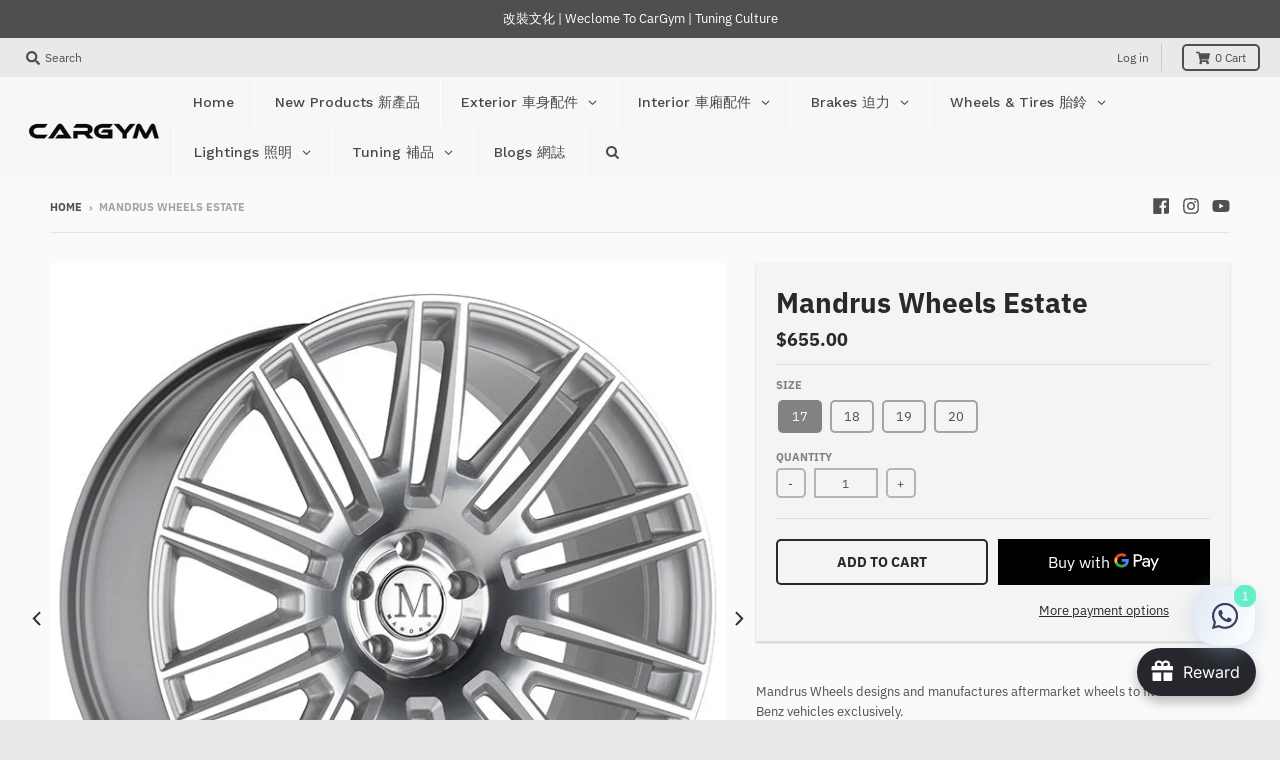

--- FILE ---
content_type: text/html; charset=utf-8
request_url: https://cargym.com/en-ca/products/mandrus-wheels-estate
body_size: 87486
content:
<!doctype html>
<!--[if IE 8]><html class="no-js lt-ie9" lang="en"> <![endif]-->
<!--[if IE 9 ]><html class="ie9 no-js"> <![endif]-->
<!--[if (gt IE 9)|!(IE)]><!--> <html class="no-js" lang="en"> <!--<![endif]-->
<head>
  <meta charset="utf-8">
  <meta http-equiv="X-UA-Compatible" content="IE=edge,chrome=1">
  <link rel="canonical" href="https://cargym.com/en-ca/products/mandrus-wheels-estate">
  <meta name="viewport" content="width=device-width,initial-scale=1">
  <meta name="theme-color" content="#292929">
  <meta name="facebook-domain-verification" content="ivhndqmf8w0nh84o5ao9eqqw0au5bl" />
  <meta name="robots" content="index,follow">
  <meta name="keywords" content="aftermarket wheels for European cars, performance brakes, titanium exhaust systems, carbon fiber body kits, car tuning parts, Audi RS upgrades, BMW M Performance, Mercedes-AMG, Porsche 911 modifications, Ferrari 488 GTB aftermarket parts, Lamborghini Huracan LP610-4 tuning, McLaren 720S performance upgrades, Maserati GranTurismo MC upgrades, BC Forged wheels, Akrapovic exhaust, Brembo GT racing brakes, Vorsteiner aero kits, Z-Performance wheels, HRE forged wheels, Rotiform wheels, Vossen HF-5 wheels, Forgiato wheels, custom forged wheels, big brake kits, exhaust for Mercedes, wide body kits for Lamborghini, aerodynamic parts for McLaren, tuning parts for Maserati, European car performance upgrades">
    
  
  <link rel="shortcut icon" href="//cargym.com/cdn/shop/files/CG_Avator_32x32.jpg?v=1637672758" type="image/png" />
  

  <title>
    Mandrus Wheels Estate &ndash; CarGym
  </title>

  
    <meta name="description" content="The Estate Rotary Forged® Wheel is manufactured using a highly advanced production technique called Rotary Forging. The rim of the wheels is forged at high pressure while the wheel is spun at high speed. This alters the molecular structure and enhances the strength of the alloy. The benefit is a much lighter weight than a regular cast wheel. Most importantly, the weight saving is in the outer rim of the wheel which dramatically reduces rotational mass and enhances vehicle performance.">
  

  <meta property="og:site_name" content="CarGym">
<meta property="og:url" content="https://cargym.com/en-ca/products/mandrus-wheels-estate">
<meta property="og:title" content="Mandrus Wheels Estate">
<meta property="og:type" content="product">
<meta property="og:description" content="The Estate Rotary Forged® Wheel is manufactured using a highly advanced production technique called Rotary Forging. The rim of the wheels is forged at high pressure while the wheel is spun at high speed. This alters the molecular structure and enhances the strength of the alloy. The benefit is a much lighter weight than a regular cast wheel. Most importantly, the weight saving is in the outer rim of the wheel which dramatically reduces rotational mass and enhances vehicle performance."><meta property="product:availability" content="instock">
  <meta property="product:price:amount" content="655.00">
  <meta property="product:price:currency" content="HKD"><meta property="og:image" content="http://cargym.com/cdn/shop/products/mercedes-wheels-mandrus-estate-5-lug-silver-mirror-cut-face-std-700_a45b06a6-ecbc-4c49-9610-8b7e4309a155_1200x1200.jpg?v=1665828075">
      <meta property="og:image:secure_url" content="https://cargym.com/cdn/shop/products/mercedes-wheels-mandrus-estate-5-lug-silver-mirror-cut-face-std-700_a45b06a6-ecbc-4c49-9610-8b7e4309a155_1200x1200.jpg?v=1665828075">
      <meta property="og:image:width" content="700">
      <meta property="og:image:height" content="700"><meta property="og:image" content="http://cargym.com/cdn/shop/products/mercedes-wheels-mandrus-estate-5-lug-matte-black-std-700_52b83e19-5a73-4daa-a2d3-31caf2e87872_1200x1200.jpg?v=1665828075">
      <meta property="og:image:secure_url" content="https://cargym.com/cdn/shop/products/mercedes-wheels-mandrus-estate-5-lug-matte-black-std-700_52b83e19-5a73-4daa-a2d3-31caf2e87872_1200x1200.jpg?v=1665828075">
      <meta property="og:image:width" content="700">
      <meta property="og:image:height" content="700"><meta property="og:image" content="http://cargym.com/cdn/shop/products/mercedes-wheels-mandrus-estate-5-lug-matte-black-face-700_d361f15d-5a36-48c5-a4e5-b4e2eb795bf2_1200x1200.jpg?v=1665828075">
      <meta property="og:image:secure_url" content="https://cargym.com/cdn/shop/products/mercedes-wheels-mandrus-estate-5-lug-matte-black-face-700_d361f15d-5a36-48c5-a4e5-b4e2eb795bf2_1200x1200.jpg?v=1665828075">
      <meta property="og:image:width" content="700">
      <meta property="og:image:height" content="700">

<meta name="twitter:site" content="@">
<meta name="twitter:card" content="summary_large_image">
<meta name="twitter:title" content="Mandrus Wheels Estate">
<meta name="twitter:description" content="The Estate Rotary Forged® Wheel is manufactured using a highly advanced production technique called Rotary Forging. The rim of the wheels is forged at high pressure while the wheel is spun at high speed. This alters the molecular structure and enhances the strength of the alloy. The benefit is a much lighter weight than a regular cast wheel. Most importantly, the weight saving is in the outer rim of the wheel which dramatically reduces rotational mass and enhances vehicle performance.">


  <script>window.performance && window.performance.mark && window.performance.mark('shopify.content_for_header.start');</script><meta name="google-site-verification" content="tYnFATFDmUBoe0D-wyTptYkNCN2QgrNDra2Xb8B6aEY">
<meta id="shopify-digital-wallet" name="shopify-digital-wallet" content="/56665342108/digital_wallets/dialog">
<meta name="shopify-checkout-api-token" content="5ee533574ca23ded4708ea9cadaaf9d3">
<link rel="alternate" hreflang="x-default" href="https://cargym.com/products/mandrus-wheels-estate">
<link rel="alternate" hreflang="en" href="https://cargym.com/products/mandrus-wheels-estate">
<link rel="alternate" hreflang="en-US" href="https://cargym.com/en-us/products/mandrus-wheels-estate">
<link rel="alternate" hreflang="en-TW" href="https://cargym.com/en-tw/products/mandrus-wheels-estate">
<link rel="alternate" hreflang="en-SG" href="https://cargym.com/en-sg/products/mandrus-wheels-estate">
<link rel="alternate" hreflang="en-MO" href="https://cargym.com/en-mo/products/mandrus-wheels-estate">
<link rel="alternate" hreflang="en-AU" href="https://cargym.com/en-au/products/mandrus-wheels-estate">
<link rel="alternate" hreflang="en-CA" href="https://cargym.com/en-ca/products/mandrus-wheels-estate">
<link rel="alternate" hreflang="en-CN" href="https://cargym.com/en-cn/products/mandrus-wheels-estate">
<link rel="alternate" hreflang="en-JP" href="https://cargym.com/en-jp/products/mandrus-wheels-estate">
<link rel="alternate" hreflang="en-KR" href="https://cargym.com/en-kr/products/mandrus-wheels-estate">
<link rel="alternate" hreflang="en-MY" href="https://cargym.com/en-my/products/mandrus-wheels-estate">
<link rel="alternate" hreflang="en-TH" href="https://cargym.com/en-th/products/mandrus-wheels-estate">
<link rel="alternate" hreflang="en-PH" href="https://cargym.com/en-ph/products/mandrus-wheels-estate">
<link rel="alternate" hreflang="en-NZ" href="https://cargym.com/en-nz/products/mandrus-wheels-estate">
<link rel="alternate" type="application/json+oembed" href="https://cargym.com/en-ca/products/mandrus-wheels-estate.oembed">
<script async="async" src="/checkouts/internal/preloads.js?locale=en-CA"></script>
<script id="apple-pay-shop-capabilities" type="application/json">{"shopId":56665342108,"countryCode":"HK","currencyCode":"CAD","merchantCapabilities":["supports3DS"],"merchantId":"gid:\/\/shopify\/Shop\/56665342108","merchantName":"CarGym","requiredBillingContactFields":["postalAddress","email","phone"],"requiredShippingContactFields":["postalAddress","email","phone"],"shippingType":"shipping","supportedNetworks":["visa","masterCard","amex"],"total":{"type":"pending","label":"CarGym","amount":"1.00"},"shopifyPaymentsEnabled":true,"supportsSubscriptions":true}</script>
<script id="shopify-features" type="application/json">{"accessToken":"5ee533574ca23ded4708ea9cadaaf9d3","betas":["rich-media-storefront-analytics"],"domain":"cargym.com","predictiveSearch":true,"shopId":56665342108,"locale":"en"}</script>
<script>var Shopify = Shopify || {};
Shopify.shop = "cargym-store.myshopify.com";
Shopify.locale = "en";
Shopify.currency = {"active":"CAD","rate":"0.1793874"};
Shopify.country = "CA";
Shopify.theme = {"name":"District","id":124125315228,"schema_name":"District","schema_version":"3.1.6","theme_store_id":null,"role":"main"};
Shopify.theme.handle = "null";
Shopify.theme.style = {"id":null,"handle":null};
Shopify.cdnHost = "cargym.com/cdn";
Shopify.routes = Shopify.routes || {};
Shopify.routes.root = "/en-ca/";</script>
<script type="module">!function(o){(o.Shopify=o.Shopify||{}).modules=!0}(window);</script>
<script>!function(o){function n(){var o=[];function n(){o.push(Array.prototype.slice.apply(arguments))}return n.q=o,n}var t=o.Shopify=o.Shopify||{};t.loadFeatures=n(),t.autoloadFeatures=n()}(window);</script>
<script id="shop-js-analytics" type="application/json">{"pageType":"product"}</script>
<script defer="defer" async type="module" src="//cargym.com/cdn/shopifycloud/shop-js/modules/v2/client.init-shop-cart-sync_BT-GjEfc.en.esm.js"></script>
<script defer="defer" async type="module" src="//cargym.com/cdn/shopifycloud/shop-js/modules/v2/chunk.common_D58fp_Oc.esm.js"></script>
<script defer="defer" async type="module" src="//cargym.com/cdn/shopifycloud/shop-js/modules/v2/chunk.modal_xMitdFEc.esm.js"></script>
<script type="module">
  await import("//cargym.com/cdn/shopifycloud/shop-js/modules/v2/client.init-shop-cart-sync_BT-GjEfc.en.esm.js");
await import("//cargym.com/cdn/shopifycloud/shop-js/modules/v2/chunk.common_D58fp_Oc.esm.js");
await import("//cargym.com/cdn/shopifycloud/shop-js/modules/v2/chunk.modal_xMitdFEc.esm.js");

  window.Shopify.SignInWithShop?.initShopCartSync?.({"fedCMEnabled":true,"windoidEnabled":true});

</script>
<script>(function() {
  var isLoaded = false;
  function asyncLoad() {
    if (isLoaded) return;
    isLoaded = true;
    var urls = ["https:\/\/cdn.nfcube.com\/instafeed-40008127e05a42a5757c45dc5e462790.js?shop=cargym-store.myshopify.com","https:\/\/cdn.enhencer.com\/scripts\/shopify_v2.js?token=682f7a0f73de3f045944f5ef\u0026shop=cargym-store.myshopify.com","https:\/\/cdn.enhencer.com\/scripts\/shopify_v2.js?token=682f7a0f73de3f045944f5ef\u0026shop=cargym-store.myshopify.com"];
    for (var i = 0; i < urls.length; i++) {
      var s = document.createElement('script');
      s.type = 'text/javascript';
      s.async = true;
      s.src = urls[i];
      var x = document.getElementsByTagName('script')[0];
      x.parentNode.insertBefore(s, x);
    }
  };
  if(window.attachEvent) {
    window.attachEvent('onload', asyncLoad);
  } else {
    window.addEventListener('load', asyncLoad, false);
  }
})();</script>
<script id="__st">var __st={"a":56665342108,"offset":28800,"reqid":"5fe8b06d-e09a-4a39-96e8-179eae407168-1769472616","pageurl":"cargym.com\/en-ca\/products\/mandrus-wheels-estate","u":"8e742d2f2cf3","p":"product","rtyp":"product","rid":6866786779292};</script>
<script>window.ShopifyPaypalV4VisibilityTracking = true;</script>
<script id="captcha-bootstrap">!function(){'use strict';const t='contact',e='account',n='new_comment',o=[[t,t],['blogs',n],['comments',n],[t,'customer']],c=[[e,'customer_login'],[e,'guest_login'],[e,'recover_customer_password'],[e,'create_customer']],r=t=>t.map((([t,e])=>`form[action*='/${t}']:not([data-nocaptcha='true']) input[name='form_type'][value='${e}']`)).join(','),a=t=>()=>t?[...document.querySelectorAll(t)].map((t=>t.form)):[];function s(){const t=[...o],e=r(t);return a(e)}const i='password',u='form_key',d=['recaptcha-v3-token','g-recaptcha-response','h-captcha-response',i],f=()=>{try{return window.sessionStorage}catch{return}},m='__shopify_v',_=t=>t.elements[u];function p(t,e,n=!1){try{const o=window.sessionStorage,c=JSON.parse(o.getItem(e)),{data:r}=function(t){const{data:e,action:n}=t;return t[m]||n?{data:e,action:n}:{data:t,action:n}}(c);for(const[e,n]of Object.entries(r))t.elements[e]&&(t.elements[e].value=n);n&&o.removeItem(e)}catch(o){console.error('form repopulation failed',{error:o})}}const l='form_type',E='cptcha';function T(t){t.dataset[E]=!0}const w=window,h=w.document,L='Shopify',v='ce_forms',y='captcha';let A=!1;((t,e)=>{const n=(g='f06e6c50-85a8-45c8-87d0-21a2b65856fe',I='https://cdn.shopify.com/shopifycloud/storefront-forms-hcaptcha/ce_storefront_forms_captcha_hcaptcha.v1.5.2.iife.js',D={infoText:'Protected by hCaptcha',privacyText:'Privacy',termsText:'Terms'},(t,e,n)=>{const o=w[L][v],c=o.bindForm;if(c)return c(t,g,e,D).then(n);var r;o.q.push([[t,g,e,D],n]),r=I,A||(h.body.append(Object.assign(h.createElement('script'),{id:'captcha-provider',async:!0,src:r})),A=!0)});var g,I,D;w[L]=w[L]||{},w[L][v]=w[L][v]||{},w[L][v].q=[],w[L][y]=w[L][y]||{},w[L][y].protect=function(t,e){n(t,void 0,e),T(t)},Object.freeze(w[L][y]),function(t,e,n,w,h,L){const[v,y,A,g]=function(t,e,n){const i=e?o:[],u=t?c:[],d=[...i,...u],f=r(d),m=r(i),_=r(d.filter((([t,e])=>n.includes(e))));return[a(f),a(m),a(_),s()]}(w,h,L),I=t=>{const e=t.target;return e instanceof HTMLFormElement?e:e&&e.form},D=t=>v().includes(t);t.addEventListener('submit',(t=>{const e=I(t);if(!e)return;const n=D(e)&&!e.dataset.hcaptchaBound&&!e.dataset.recaptchaBound,o=_(e),c=g().includes(e)&&(!o||!o.value);(n||c)&&t.preventDefault(),c&&!n&&(function(t){try{if(!f())return;!function(t){const e=f();if(!e)return;const n=_(t);if(!n)return;const o=n.value;o&&e.removeItem(o)}(t);const e=Array.from(Array(32),(()=>Math.random().toString(36)[2])).join('');!function(t,e){_(t)||t.append(Object.assign(document.createElement('input'),{type:'hidden',name:u})),t.elements[u].value=e}(t,e),function(t,e){const n=f();if(!n)return;const o=[...t.querySelectorAll(`input[type='${i}']`)].map((({name:t})=>t)),c=[...d,...o],r={};for(const[a,s]of new FormData(t).entries())c.includes(a)||(r[a]=s);n.setItem(e,JSON.stringify({[m]:1,action:t.action,data:r}))}(t,e)}catch(e){console.error('failed to persist form',e)}}(e),e.submit())}));const S=(t,e)=>{t&&!t.dataset[E]&&(n(t,e.some((e=>e===t))),T(t))};for(const o of['focusin','change'])t.addEventListener(o,(t=>{const e=I(t);D(e)&&S(e,y())}));const B=e.get('form_key'),M=e.get(l),P=B&&M;t.addEventListener('DOMContentLoaded',(()=>{const t=y();if(P)for(const e of t)e.elements[l].value===M&&p(e,B);[...new Set([...A(),...v().filter((t=>'true'===t.dataset.shopifyCaptcha))])].forEach((e=>S(e,t)))}))}(h,new URLSearchParams(w.location.search),n,t,e,['guest_login'])})(!0,!0)}();</script>
<script integrity="sha256-4kQ18oKyAcykRKYeNunJcIwy7WH5gtpwJnB7kiuLZ1E=" data-source-attribution="shopify.loadfeatures" defer="defer" src="//cargym.com/cdn/shopifycloud/storefront/assets/storefront/load_feature-a0a9edcb.js" crossorigin="anonymous"></script>
<script data-source-attribution="shopify.dynamic_checkout.dynamic.init">var Shopify=Shopify||{};Shopify.PaymentButton=Shopify.PaymentButton||{isStorefrontPortableWallets:!0,init:function(){window.Shopify.PaymentButton.init=function(){};var t=document.createElement("script");t.src="https://cargym.com/cdn/shopifycloud/portable-wallets/latest/portable-wallets.en.js",t.type="module",document.head.appendChild(t)}};
</script>
<script data-source-attribution="shopify.dynamic_checkout.buyer_consent">
  function portableWalletsHideBuyerConsent(e){var t=document.getElementById("shopify-buyer-consent"),n=document.getElementById("shopify-subscription-policy-button");t&&n&&(t.classList.add("hidden"),t.setAttribute("aria-hidden","true"),n.removeEventListener("click",e))}function portableWalletsShowBuyerConsent(e){var t=document.getElementById("shopify-buyer-consent"),n=document.getElementById("shopify-subscription-policy-button");t&&n&&(t.classList.remove("hidden"),t.removeAttribute("aria-hidden"),n.addEventListener("click",e))}window.Shopify?.PaymentButton&&(window.Shopify.PaymentButton.hideBuyerConsent=portableWalletsHideBuyerConsent,window.Shopify.PaymentButton.showBuyerConsent=portableWalletsShowBuyerConsent);
</script>
<script data-source-attribution="shopify.dynamic_checkout.cart.bootstrap">document.addEventListener("DOMContentLoaded",(function(){function t(){return document.querySelector("shopify-accelerated-checkout-cart, shopify-accelerated-checkout")}if(t())Shopify.PaymentButton.init();else{new MutationObserver((function(e,n){t()&&(Shopify.PaymentButton.init(),n.disconnect())})).observe(document.body,{childList:!0,subtree:!0})}}));
</script>
<link id="shopify-accelerated-checkout-styles" rel="stylesheet" media="screen" href="https://cargym.com/cdn/shopifycloud/portable-wallets/latest/accelerated-checkout-backwards-compat.css" crossorigin="anonymous">
<style id="shopify-accelerated-checkout-cart">
        #shopify-buyer-consent {
  margin-top: 1em;
  display: inline-block;
  width: 100%;
}

#shopify-buyer-consent.hidden {
  display: none;
}

#shopify-subscription-policy-button {
  background: none;
  border: none;
  padding: 0;
  text-decoration: underline;
  font-size: inherit;
  cursor: pointer;
}

#shopify-subscription-policy-button::before {
  box-shadow: none;
}

      </style>

<script>window.performance && window.performance.mark && window.performance.mark('shopify.content_for_header.end');</script><link href="//cargym.com/cdn/shop/t/3/assets/theme.scss.css?v=23030534177392674441762442749" rel="stylesheet" type="text/css" media="all" />
  <link href="//cargym.com/cdn/shop/t/3/assets/custom.css?v=111603181540343972631625747103" rel="stylesheet" type="text/css" media="all" />

  

  <script>
    window.StyleHatch = window.StyleHatch || {};
    StyleHatch.Strings = {
      instagramAddToken: "Add your Instagram access token.",
      instagramInvalidToken: "The Instagram access token is invalid. Check to make sure you added the complete token.",
      instagramRateLimitToken: "Your store is currently over Instagram\u0026#39;s rate limit. Contact Style Hatch support for details.",
      addToCart: "Add to Cart",
      soldOut: "Sold Out",
      addressError: "Error looking up that address",
      addressNoResults: "No results for that address",
      addressQueryLimit: "You have exceeded the Google API usage limit. Consider upgrading to a \u003ca href=\"https:\/\/developers.google.com\/maps\/premium\/usage-limits\"\u003ePremium Plan\u003c\/a\u003e.",
      authError: "There was a problem authenticating your Google Maps account."
    }
    StyleHatch.currencyFormat = "${{amount}}";
    StyleHatch.ajaxCartEnable = true;
    // Post defer
    window.addEventListener('DOMContentLoaded', function() {
      (function( $ ) {
      

      
      
      })(jq223);
    });
    document.documentElement.className = document.documentElement.className.replace('no-js', 'js');
  </script>

  <script type="text/javascript">
    window.lazySizesConfig = window.lazySizesConfig || {};
    window.lazySizesConfig.expand = 1200;
    window.lazySizesConfig.loadMode = 3;
    window.lazySizesConfig.ricTimeout = 50;
  </script>
  <!--[if (gt IE 9)|!(IE)]><!--><script src="//cargym.com/cdn/shop/t/3/assets/lazysizes.min.js?v=177495582470527266951625747107" async="async"></script><!--<![endif]-->
  <!--[if lte IE 9]><script src="//cargym.com/cdn/shop/t/3/assets/lazysizes.min.js?v=177495582470527266951625747107"></script><![endif]-->
  <!--[if (gt IE 9)|!(IE)]><!--><script src="//cargym.com/cdn/shop/t/3/assets/vendor.js?v=74942200938426627251625747114" defer="defer"></script><!--<![endif]-->
  <!--[if lte IE 9]><script src="//cargym.com/cdn/shop/t/3/assets/vendor.js?v=74942200938426627251625747114"></script><![endif]-->
  
  <!--[if (gt IE 9)|!(IE)]><!--><script src="//cargym.com/cdn/shop/t/3/assets/theme.js?v=149234130651258253851625756593" defer="defer"></script><!--<![endif]-->
  <!--[if lte IE 9]><script src="//cargym.com/cdn/shop/t/3/assets/theme.min.js?v=37268363369465450371625747114"></script><![endif]-->

  <script src="//ajax.googleapis.com/ajax/libs/jquery/1.11.0/jquery.min.js"></script>
  <script src="https://code.jquery.com/jquery-3.5.1.min.js" integrity="sha256-9/aliU8dGd2tb6OSsuzixeV4y/faTqgFtohetphbbj0=" crossorigin="anonymous"></script>
 
<!-- "snippets/pagefly-header.liquid" was not rendered, the associated app was uninstalled -->
 <!-- "snippets/booster-common.liquid" was not rendered, the associated app was uninstalled -->
  <script src="https://cdn.younet.network/main.js"></script>

    <script>
    
      
    window.ufeStore = {
      collections: [272166650012,276528267420,272167993500],
      tags: 'Rotary Forged'.split(','),
      selectedVariantId: 42086347309212,
      moneyFormat: "${{amount}}",
      moneyFormatWithCurrency: "${{amount}} CAD",
      currency: "HKD",
      customerId: null,
      productAvailable: true,
      productMapping: []
    }
    
    
      window.ufeStore.cartTotal = 0;
      
    
    
    
    window.isUfeInstalled = false;
    function ufeScriptLoader(scriptUrl) {
        var element = document.createElement('script');
        element.src = scriptUrl;
        element.type = 'text/javascript';
        document.getElementsByTagName('head')[0].appendChild(element);
    }
    if(window.isUfeInstalled) console.log('%c UFE: Funnel Engines ⚡️ Full Throttle  🦾😎!', 'font-weight: bold; letter-spacing: 2px; font-family: system-ui, -apple-system, BlinkMacSystemFont, "Segoe UI", "Roboto", "Oxygen", "Ubuntu", Arial, sans-serif;font-size: 20px;color: rgb(25, 124, 255); text-shadow: 2px 2px 0 rgb(62, 246, 255)');
    if(!('noModule' in HTMLScriptElement.prototype) && window.isUfeInstalled) {
        ufeScriptLoader('https://ufe.helixo.co/scripts/sdk.es5.min.js');
        console.log('UFE: ES5 Script Loading');
    }
    </script>
    
    
    <link rel="stylesheet" href="https://transcy.fireapps.io/store/assets/css/main.css?v=2.2_1608016925"> 
 <script>let transcy_apiURI = "https://transcy-api.fireapps.io/api";let transcy_productId = "6866786779292";</script>
                     
 <script src="https://transcy.fireapps.io/store/assets/js/main.js?v=2.2_1608016925" defer="defer"></script> 
  
  <script src="//cargym.com/cdn/shop/t/3/assets/custom.js?v=103755332943255517301625753107" type="text/javascript"></script>
  
  
  
<!-- Global site tag (gtag.js) - Google Ads: 10874042058 -->
<script async src="https://www.googletagmanager.com/gtag/js?id=AW-10874042058"></script>
<script>
  window.dataLayer = window.dataLayer || [];
  function gtag(){dataLayer.push(arguments);}
  gtag('js', new Date());

  gtag('config', 'AW-10874042058',{'send_page_view': false});
  gtag('config', 'G-DB4GL8V6M7');
</script>
  <style>
    #Avada-Joy_FloatingButtonTrigger > span > span{
      display: none !important;
    }
  </style>
<!-- BEGIN app block: shopify://apps/selecty/blocks/app-embed/a005a4a7-4aa2-4155-9c2b-0ab41acbf99c --><template id="sel-form-template">
  <div id="sel-form" style="display: none;">
    <form method="post" action="/en-ca/localization" id="localization_form" accept-charset="UTF-8" class="shopify-localization-form" enctype="multipart/form-data"><input type="hidden" name="form_type" value="localization" /><input type="hidden" name="utf8" value="✓" /><input type="hidden" name="_method" value="put" /><input type="hidden" name="return_to" value="/en-ca/products/mandrus-wheels-estate" />
      <input type="hidden" name="country_code" value="CA">
      <input type="hidden" name="language_code" value="en">
    </form>
  </div>
</template>


  <script>
    (function () {
      window.$selector = window.$selector || []; // Create empty queue for action (sdk) if user has not created his yet
      // Fetch geodata only for new users
      const wasRedirected = localStorage.getItem('sel-autodetect') === '1';

      if (!wasRedirected) {
        window.selectorConfigGeoData = fetch('/browsing_context_suggestions.json?source=geolocation_recommendation&country[enabled]=true&currency[enabled]=true&language[enabled]=true', {
          method: 'GET',
          mode: 'cors',
          cache: 'default',
          credentials: 'same-origin',
          headers: {
            'Content-Type': 'application/json',
            'Access-Control-Allow-Origin': '*'
          },
          redirect: 'follow',
          referrerPolicy: 'no-referrer',
        });
      }
    })()
  </script>
  <script type="application/json" id="__selectors_json">
    {
    "selectors": 
  [{"title":"Unnamed selector","status":"published","visibility":[],"design":{"resource":"currencies","resourceList":["currencies"],"type":"modal","theme":"minimal","scheme":"basic","short":"currencies_symbol","search":"none","styles":{"general":".sel-disclosure-btn{\nbackground:#E9E9E9;\n}\n\n.sel-minimal .sel-disclosure-btn {\n    padding: 0px;\n    }\n    .sel-icon{\n    height: 60%;\n    width: 60%;\n    }","extra":""},"reverse":true,"view":"names","colors":{"text":{"red":32,"green":34,"blue":35,"alpha":1,"filter":"invert(12%) sepia(0%) saturate(5870%) hue-rotate(262deg) brightness(93%) contrast(93%)"},"accent":{"red":32,"green":34,"blue":35,"alpha":1,"filter":"invert(10%) sepia(0%) saturate(0%) hue-rotate(272deg) brightness(102%) contrast(93%)"},"background":{"red":255,"green":255,"blue":255,"alpha":1,"filter":"invert(100%) sepia(0%) saturate(7478%) hue-rotate(41deg) brightness(95%) contrast(109%)"}},"typography":{"default":{"fontFamily":"Verdana","fontStyle":"normal","fontWeight":"normal","size":{"value":14,"dimension":"px"}},"accent":{"fontFamily":"Verdana","fontStyle":"normal","fontWeight":"normal","size":{"value":14,"dimension":"px"}}},"position":{"type":"custom","value":{"vertical":"static","horizontal":"static"}},"flagMode":"icon"},"id":"AJ698133","i18n":{"original":{}}}],
    "store": 
  
    {"shouldBranding":true}
  
,
    "autodetect": 
  null
,
    "autoRedirect": 
  null
,
    "customResources": 
  [],
    "markets": [{"enabled":true,"locale":"en","countries":["AU"],"webPresence":{"defaultLocale":"en","alternateLocales":[],"subfolderSuffix":"au","domain":null},"localCurrencies":false,"curr":{"code":"AUD"},"alternateLocales":[],"domain":{"host":null},"name":"Australia","regions":[{"code":"AU"}],"country":"AU","title":"Australia","host":null},{"enabled":true,"locale":"en","countries":["CA"],"webPresence":{"defaultLocale":"en","alternateLocales":[],"subfolderSuffix":"ca","domain":null},"localCurrencies":false,"curr":{"code":"CAD"},"alternateLocales":[],"domain":{"host":null},"name":"Canada","regions":[{"code":"CA"}],"country":"CA","title":"Canada","host":null},{"enabled":true,"locale":"en","countries":["CN"],"webPresence":{"defaultLocale":"en","alternateLocales":[],"subfolderSuffix":"cn","domain":null},"localCurrencies":false,"curr":{"code":"CNY"},"alternateLocales":[],"domain":{"host":null},"name":"China","regions":[{"code":"CN"}],"country":"CN","title":"China","host":null},{"enabled":true,"locale":"en","countries":["AD","AL","AT","AX","BA","BE","BG","BY","CH","CZ","DK","EE","ES","FI","FO","GG","GI","GR","HR","HU","IE","IM","IS","JE","LI","LT","LU","LV","MC","MD","ME","MK","MT","NO","PL","PT","RO","RS","RU","SE","SI","SJ","SK","SM","UA","VA","XK","FR","GB","DE","IT","NL"],"webPresence":{"alternateLocales":[],"defaultLocale":"en","subfolderSuffix":null,"domain":{"host":"cargym.com"}},"localCurrencies":true,"curr":{"code":"HKD"},"alternateLocales":[],"domain":{"host":"cargym.com"},"name":"Europe","regions":[{"code":"AD"},{"code":"AL"},{"code":"AT"},{"code":"AX"},{"code":"BA"},{"code":"BE"},{"code":"BG"},{"code":"BY"},{"code":"CH"},{"code":"CZ"},{"code":"DK"},{"code":"EE"},{"code":"ES"},{"code":"FI"},{"code":"FO"},{"code":"GG"},{"code":"GI"},{"code":"GR"},{"code":"HR"},{"code":"HU"},{"code":"IE"},{"code":"IM"},{"code":"IS"},{"code":"JE"},{"code":"LI"},{"code":"LT"},{"code":"LU"},{"code":"LV"},{"code":"MC"},{"code":"MD"},{"code":"ME"},{"code":"MK"},{"code":"MT"},{"code":"NO"},{"code":"PL"},{"code":"PT"},{"code":"RO"},{"code":"RS"},{"code":"RU"},{"code":"SE"},{"code":"SI"},{"code":"SJ"},{"code":"SK"},{"code":"SM"},{"code":"UA"},{"code":"VA"},{"code":"XK"},{"code":"FR"},{"code":"GB"},{"code":"DE"},{"code":"IT"},{"code":"NL"}],"country":"AD","title":"Europe","host":"cargym.com"},{"enabled":true,"locale":"en","countries":["HK"],"webPresence":{"alternateLocales":[],"defaultLocale":"en","subfolderSuffix":null,"domain":{"host":"cargym.com"}},"localCurrencies":false,"curr":{"code":"HKD"},"alternateLocales":[],"domain":{"host":"cargym.com"},"name":"Hong Kong SAR","regions":[{"code":"HK"}],"country":"HK","title":"Hong Kong SAR","host":"cargym.com"},{"enabled":true,"locale":"en","countries":["AC","AE","AF","AG","AI","AM","AO","AR","AW","AZ","BB","BD","BF","BH","BI","BJ","BL","BM","BN","BO","BQ","BR","BS","BT","BW","BZ","CC","CD","CF","CG","CI","CK","CL","CM","CO","CR","CV","CW","CX","CY","DJ","DM","DO","DZ","EC","EG","EH","ER","ET","FJ","FK","GA","GD","GE","GF","GH","GL","GM","GN","GP","GQ","GS","GT","GW","GY","HN","HT","ID","IL","IN","IO","IQ","JM","JO","KE","KG","KH","KI","KM","KN","KW","KY","KZ","LA","LB","LC","LK","LR","LS","LY","MA","MF","MG","ML","MM","MN","MQ","MR","MS","MU","MV","MW","MX","MZ","NA","NC","NE","NF","NG","NI","NP","NR","NU","OM","PA","PE","PF","PG","PK","PM","PN","PS","PY","QA","RE","RW","SA","SB","SC","SD","SH","SL","SN","SO","SR","SS","ST","SV","SX","SZ","TA","TC","TD","TF","TG","TJ","TK","TL","TM","TN","TO","TR","TT","TV","TZ","UG","UM","UY","UZ","VC","VE","VG","VN","VU","WF","WS","YE","YT","ZA","ZM","ZW"],"webPresence":{"alternateLocales":[],"defaultLocale":"en","subfolderSuffix":null,"domain":{"host":"cargym.com"}},"localCurrencies":true,"curr":{"code":"HKD"},"alternateLocales":[],"domain":{"host":"cargym.com"},"name":"International","regions":[{"code":"AC"},{"code":"AE"},{"code":"AF"},{"code":"AG"},{"code":"AI"},{"code":"AM"},{"code":"AO"},{"code":"AR"},{"code":"AW"},{"code":"AZ"},{"code":"BB"},{"code":"BD"},{"code":"BF"},{"code":"BH"},{"code":"BI"},{"code":"BJ"},{"code":"BL"},{"code":"BM"},{"code":"BN"},{"code":"BO"},{"code":"BQ"},{"code":"BR"},{"code":"BS"},{"code":"BT"},{"code":"BW"},{"code":"BZ"},{"code":"CC"},{"code":"CD"},{"code":"CF"},{"code":"CG"},{"code":"CI"},{"code":"CK"},{"code":"CL"},{"code":"CM"},{"code":"CO"},{"code":"CR"},{"code":"CV"},{"code":"CW"},{"code":"CX"},{"code":"CY"},{"code":"DJ"},{"code":"DM"},{"code":"DO"},{"code":"DZ"},{"code":"EC"},{"code":"EG"},{"code":"EH"},{"code":"ER"},{"code":"ET"},{"code":"FJ"},{"code":"FK"},{"code":"GA"},{"code":"GD"},{"code":"GE"},{"code":"GF"},{"code":"GH"},{"code":"GL"},{"code":"GM"},{"code":"GN"},{"code":"GP"},{"code":"GQ"},{"code":"GS"},{"code":"GT"},{"code":"GW"},{"code":"GY"},{"code":"HN"},{"code":"HT"},{"code":"ID"},{"code":"IL"},{"code":"IN"},{"code":"IO"},{"code":"IQ"},{"code":"JM"},{"code":"JO"},{"code":"KE"},{"code":"KG"},{"code":"KH"},{"code":"KI"},{"code":"KM"},{"code":"KN"},{"code":"KW"},{"code":"KY"},{"code":"KZ"},{"code":"LA"},{"code":"LB"},{"code":"LC"},{"code":"LK"},{"code":"LR"},{"code":"LS"},{"code":"LY"},{"code":"MA"},{"code":"MF"},{"code":"MG"},{"code":"ML"},{"code":"MM"},{"code":"MN"},{"code":"MQ"},{"code":"MR"},{"code":"MS"},{"code":"MU"},{"code":"MV"},{"code":"MW"},{"code":"MX"},{"code":"MZ"},{"code":"NA"},{"code":"NC"},{"code":"NE"},{"code":"NF"},{"code":"NG"},{"code":"NI"},{"code":"NP"},{"code":"NR"},{"code":"NU"},{"code":"OM"},{"code":"PA"},{"code":"PE"},{"code":"PF"},{"code":"PG"},{"code":"PK"},{"code":"PM"},{"code":"PN"},{"code":"PS"},{"code":"PY"},{"code":"QA"},{"code":"RE"},{"code":"RW"},{"code":"SA"},{"code":"SB"},{"code":"SC"},{"code":"SD"},{"code":"SH"},{"code":"SL"},{"code":"SN"},{"code":"SO"},{"code":"SR"},{"code":"SS"},{"code":"ST"},{"code":"SV"},{"code":"SX"},{"code":"SZ"},{"code":"TA"},{"code":"TC"},{"code":"TD"},{"code":"TF"},{"code":"TG"},{"code":"TJ"},{"code":"TK"},{"code":"TL"},{"code":"TM"},{"code":"TN"},{"code":"TO"},{"code":"TR"},{"code":"TT"},{"code":"TV"},{"code":"TZ"},{"code":"UG"},{"code":"UM"},{"code":"UY"},{"code":"UZ"},{"code":"VC"},{"code":"VE"},{"code":"VG"},{"code":"VN"},{"code":"VU"},{"code":"WF"},{"code":"WS"},{"code":"YE"},{"code":"YT"},{"code":"ZA"},{"code":"ZM"},{"code":"ZW"}],"country":"AC","title":"International","host":"cargym.com"},{"enabled":true,"locale":"en","countries":["JP"],"webPresence":{"defaultLocale":"en","alternateLocales":[],"subfolderSuffix":"jp","domain":null},"localCurrencies":false,"curr":{"code":"JPY"},"alternateLocales":[],"domain":{"host":null},"name":"Japan","regions":[{"code":"JP"}],"country":"JP","title":"Japan","host":null},{"enabled":true,"locale":"en","countries":["MO"],"webPresence":{"defaultLocale":"en","alternateLocales":[],"subfolderSuffix":"mo","domain":null},"localCurrencies":false,"curr":{"code":"MOP"},"alternateLocales":[],"domain":{"host":null},"name":"Macao SAR","regions":[{"code":"MO"}],"country":"MO","title":"Macao SAR","host":null},{"enabled":true,"locale":"en","countries":["MY"],"webPresence":{"defaultLocale":"en","alternateLocales":[],"subfolderSuffix":"my","domain":null},"localCurrencies":false,"curr":{"code":"MYR"},"alternateLocales":[],"domain":{"host":null},"name":"Malaysia","regions":[{"code":"MY"}],"country":"MY","title":"Malaysia","host":null},{"enabled":true,"locale":"en","countries":["NZ"],"webPresence":{"defaultLocale":"en","alternateLocales":[],"subfolderSuffix":"nz","domain":null},"localCurrencies":false,"curr":{"code":"NZD"},"alternateLocales":[],"domain":{"host":null},"name":"New Zealand","regions":[{"code":"NZ"}],"country":"NZ","title":"New Zealand","host":null},{"enabled":true,"locale":"en","countries":["PH"],"webPresence":{"defaultLocale":"en","alternateLocales":[],"subfolderSuffix":"ph","domain":null},"localCurrencies":false,"curr":{"code":"PHP"},"alternateLocales":[],"domain":{"host":null},"name":"Philippines","regions":[{"code":"PH"}],"country":"PH","title":"Philippines","host":null},{"enabled":true,"locale":"en","countries":["SG"],"webPresence":{"defaultLocale":"en","alternateLocales":[],"subfolderSuffix":"sg","domain":null},"localCurrencies":false,"curr":{"code":"SGD"},"alternateLocales":[],"domain":{"host":null},"name":"Singapore","regions":[{"code":"SG"}],"country":"SG","title":"Singapore","host":null},{"enabled":true,"locale":"en","countries":["KR"],"webPresence":{"defaultLocale":"en","alternateLocales":[],"subfolderSuffix":"kr","domain":null},"localCurrencies":false,"curr":{"code":"KRW"},"alternateLocales":[],"domain":{"host":null},"name":"South Korea","regions":[{"code":"KR"}],"country":"KR","title":"South Korea","host":null},{"enabled":true,"locale":"en","countries":["TW"],"webPresence":{"defaultLocale":"en","alternateLocales":[],"subfolderSuffix":"tw","domain":null},"localCurrencies":false,"curr":{"code":"TWD"},"alternateLocales":[],"domain":{"host":null},"name":"Taiwan","regions":[{"code":"TW"}],"country":"TW","title":"Taiwan","host":null},{"enabled":true,"locale":"en","countries":["TH"],"webPresence":{"defaultLocale":"en","alternateLocales":[],"subfolderSuffix":"th","domain":null},"localCurrencies":false,"curr":{"code":"THB"},"alternateLocales":[],"domain":{"host":null},"name":"Thailand","regions":[{"code":"TH"}],"country":"TH","title":"Thailand","host":null},{"enabled":true,"locale":"en","countries":["US"],"webPresence":{"defaultLocale":"en","alternateLocales":[],"subfolderSuffix":"us","domain":null},"localCurrencies":false,"curr":{"code":"USD"},"alternateLocales":[],"domain":{"host":null},"name":"United States","regions":[{"code":"US"}],"country":"US","title":"United States","host":null}],
    "languages": [{"country":"AU","subfolderSuffix":"au","title":"English","code":"en","alias":"en","endonym":"English","primary":true,"published":true,"domainHosts":["cargym.com"]},{"country":"CA","subfolderSuffix":"ca","title":"English","code":"en","alias":"en","endonym":"English","primary":true,"published":true,"domainHosts":["cargym.com"]},{"country":"CN","subfolderSuffix":"cn","title":"English","code":"en","alias":"en","endonym":"English","primary":true,"published":true,"domainHosts":["cargym.com"]},{"country":"AD","subfolderSuffix":null,"title":"English","code":"en","alias":"en","endonym":"English","primary":true,"published":true,"domainHosts":["cargym.com"]},{"country":"HK","subfolderSuffix":null,"title":"English","code":"en","alias":"en","endonym":"English","primary":true,"published":true,"domainHosts":["cargym.com"]},{"country":"AC","subfolderSuffix":null,"title":"English","code":"en","alias":"en","endonym":"English","primary":true,"published":true,"domainHosts":["cargym.com"]},{"country":"JP","subfolderSuffix":"jp","title":"English","code":"en","alias":"en","endonym":"English","primary":true,"published":true,"domainHosts":["cargym.com"]},{"country":"MO","subfolderSuffix":"mo","title":"English","code":"en","alias":"en","endonym":"English","primary":true,"published":true,"domainHosts":["cargym.com"]},{"country":"MY","subfolderSuffix":"my","title":"English","code":"en","alias":"en","endonym":"English","primary":true,"published":true,"domainHosts":["cargym.com"]},{"country":"NZ","subfolderSuffix":"nz","title":"English","code":"en","alias":"en","endonym":"English","primary":true,"published":true,"domainHosts":["cargym.com"]},{"country":"PH","subfolderSuffix":"ph","title":"English","code":"en","alias":"en","endonym":"English","primary":true,"published":true,"domainHosts":["cargym.com"]},{"country":"SG","subfolderSuffix":"sg","title":"English","code":"en","alias":"en","endonym":"English","primary":true,"published":true,"domainHosts":["cargym.com"]},{"country":"KR","subfolderSuffix":"kr","title":"English","code":"en","alias":"en","endonym":"English","primary":true,"published":true,"domainHosts":["cargym.com"]},{"country":"TW","subfolderSuffix":"tw","title":"English","code":"en","alias":"en","endonym":"English","primary":true,"published":true,"domainHosts":["cargym.com"]},{"country":"TH","subfolderSuffix":"th","title":"English","code":"en","alias":"en","endonym":"English","primary":true,"published":true,"domainHosts":["cargym.com"]},{"country":"US","subfolderSuffix":"us","title":"English","code":"en","alias":"en","endonym":"English","primary":true,"published":true,"domainHosts":["cargym.com"]}],
    "currentMarketLanguages": [{"title":"English","code":"en"}],
    "currencies": [{"title":"Australian Dollar","code":"AUD","symbol":"$","country":"AU","domainHosts":["cargym.com"]},{"title":"Canadian Dollar","code":"CAD","symbol":"$","country":"CA","domainHosts":[]},{"title":"Chinese Renminbi Yuan","code":"CNY","symbol":"¥","country":"CN","domainHosts":[]},{"title":"Euro","code":"EUR","symbol":"€","country":"AD","domainHosts":["cargym.com"]},{"title":"Albanian Lek","code":"ALL","symbol":"L","country":"AL","domainHosts":["cargym.com"]},{"title":"Bosnia and Herzegovina Convertible Mark","code":"BAM","symbol":"КМ","country":"BA","domainHosts":["cargym.com"]},{"title":"Bulgarian Lev","code":"BGN","symbol":"лв.","country":"BG","domainHosts":["cargym.com"]},{"title":"Belarusian ruble","code":"BYN","symbol":"Br","country":"BY","domainHosts":["cargym.com"]},{"title":"Swiss Franc","code":"CHF","symbol":"Fr.","country":"CH","domainHosts":["cargym.com"]},{"title":"Czech Koruna","code":"CZK","symbol":"Kč","country":"CZ","domainHosts":["cargym.com"]},{"title":"Danish Krone","code":"DKK","symbol":"kr.","country":"DK","domainHosts":["cargym.com"]},{"title":"British Pound","code":"GBP","symbol":"£","country":"GG","domainHosts":["cargym.com"]},{"title":"Hungarian Forint","code":"HUF","symbol":"Ft","country":"HU","domainHosts":["cargym.com"]},{"title":"Icelandic Króna","code":"ISK","symbol":"kr","country":"IS","domainHosts":["cargym.com"]},{"title":"Moldovan Leu","code":"MDL","symbol":"L","country":"MD","domainHosts":["cargym.com"]},{"title":"Macedonian Denar","code":"MKD","symbol":"ден","country":"MK","domainHosts":["cargym.com"]},{"title":"Norwegian krone","code":"NOK","symbol":"kr","country":"NO","domainHosts":["cargym.com"]},{"title":"Polish Złoty","code":"PLN","symbol":"zł","country":"PL","domainHosts":["cargym.com"]},{"title":"Romanian Leu","code":"RON","symbol":"Lei","country":"RO","domainHosts":["cargym.com"]},{"title":"Serbian Dinar","code":"RSD","symbol":"РСД","country":"RS","domainHosts":["cargym.com"]},{"title":"Russian ruble","code":"RUB","symbol":"₽","country":"RU","domainHosts":["cargym.com"]},{"title":"Swedish Krona","code":"SEK","symbol":"kr","country":"SE","domainHosts":["cargym.com"]},{"title":"Ukrainian Hryvnia","code":"UAH","symbol":"₴","country":"UA","domainHosts":["cargym.com"]},{"title":"Hong Kong Dollar","code":"HKD","symbol":"$","country":"HK","domainHosts":["cargym.com"]},{"title":"Saint Helenian Pound","code":"SHP","symbol":"£","country":"AC","domainHosts":["cargym.com"]},{"title":"United Arab Emirates Dirham","code":"AED","symbol":"د.إ","country":"AE","domainHosts":["cargym.com"]},{"title":"Afghan Afghani","code":"AFN","symbol":"؋","country":"AF","domainHosts":["cargym.com"]},{"title":"East Caribbean Dollar","code":"XCD","symbol":"$","country":"AG","domainHosts":["cargym.com"]},{"title":"Armenian Dram","code":"AMD","symbol":"դր.","country":"AM","domainHosts":["cargym.com"]},{"title":"Angolan kwanza","code":"AOA","symbol":"Kz","country":"AO","domainHosts":["cargym.com"]},{"title":"Argentine peso","code":"ARS","symbol":"Arg$","country":"AR","domainHosts":["cargym.com"]},{"title":"Aruban Florin","code":"AWG","symbol":"ƒ","country":"AW","domainHosts":["cargym.com"]},{"title":"Azerbaijani Manat","code":"AZN","symbol":"₼","country":"AZ","domainHosts":["cargym.com"]},{"title":"Barbadian Dollar","code":"BBD","symbol":"$","country":"BB","domainHosts":["cargym.com"]},{"title":"Bangladeshi Taka","code":"BDT","symbol":"৳","country":"BD","domainHosts":["cargym.com"]},{"title":"West African Cfa Franc","code":"XOF","symbol":"Fr","country":"BF","domainHosts":["cargym.com"]},{"title":"Bahraini dinar","code":"BHD","symbol":"BD","country":"BH","domainHosts":["cargym.com"]},{"title":"Burundian Franc","code":"BIF","symbol":"Fr","country":"BI","domainHosts":["cargym.com"]},{"title":"United States Dollar","code":"USD","symbol":"$","country":"BM","domainHosts":["cargym.com"]},{"title":"Brunei Dollar","code":"BND","symbol":"$","country":"BN","domainHosts":["cargym.com"]},{"title":"Bolivian Boliviano","code":"BOB","symbol":"Bs.","country":"BO","domainHosts":["cargym.com"]},{"title":"Brazilian real","code":"BRL","symbol":"R$","country":"BR","domainHosts":["cargym.com"]},{"title":"Bahamian Dollar","code":"BSD","symbol":"$","country":"BS","domainHosts":["cargym.com"]},{"title":"Bhutanese ngultrum","code":"BTN","symbol":"Nu","country":"BT","domainHosts":["cargym.com"]},{"title":"Botswana Pula","code":"BWP","symbol":"P","country":"BW","domainHosts":["cargym.com"]},{"title":"Belize Dollar","code":"BZD","symbol":"$","country":"BZ","domainHosts":["cargym.com"]},{"title":"Congolese Franc","code":"CDF","symbol":"Fr","country":"CD","domainHosts":["cargym.com"]},{"title":"Central African Cfa Franc","code":"XAF","symbol":"Fr","country":"CF","domainHosts":["cargym.com"]},{"title":"New Zealand Dollar","code":"NZD","symbol":"$","country":"CK","domainHosts":["cargym.com"]},{"title":"Chilean peso","code":"CLP","symbol":"$","country":"CL","domainHosts":["cargym.com"]},{"title":"Colombian peso","code":"COP","symbol":"$","country":"CO","domainHosts":["cargym.com"]},{"title":"Costa Rican Colón","code":"CRC","symbol":"₡","country":"CR","domainHosts":["cargym.com"]},{"title":"Cape Verdean Escudo","code":"CVE","symbol":"$","country":"CV","domainHosts":["cargym.com"]},{"title":"Netherlands Antillean Gulden","code":"ANG","symbol":"ƒ","country":"CW","domainHosts":["cargym.com"]},{"title":"Djiboutian Franc","code":"DJF","symbol":"Fdj","country":"DJ","domainHosts":["cargym.com"]},{"title":"Dominican Peso","code":"DOP","symbol":"$","country":"DO","domainHosts":["cargym.com"]},{"title":"Algerian Dinar","code":"DZD","symbol":"د.ج","country":"DZ","domainHosts":["cargym.com"]},{"title":"Egyptian Pound","code":"EGP","symbol":"ج.م","country":"EG","domainHosts":["cargym.com"]},{"title":"Moroccan Dirham","code":"MAD","symbol":"د.م.","country":"EH","domainHosts":["cargym.com"]},{"title":"Eritrean nakfa","code":"ERN","symbol":"Nkf","country":"ER","domainHosts":["cargym.com"]},{"title":"Ethiopian Birr","code":"ETB","symbol":"Br","country":"ET","domainHosts":["cargym.com"]},{"title":"Fijian Dollar","code":"FJD","symbol":"$","country":"FJ","domainHosts":["cargym.com"]},{"title":"Falkland Pound","code":"FKP","symbol":"£","country":"FK","domainHosts":["cargym.com"]},{"title":"Georgian lari","code":"GEL","symbol":"ლ","country":"GE","domainHosts":["cargym.com"]},{"title":"Ghanaian cedi","code":"GHS","symbol":"GH₵","country":"GH","domainHosts":["cargym.com"]},{"title":"Gambian Dalasi","code":"GMD","symbol":"D","country":"GM","domainHosts":["cargym.com"]},{"title":"Guinean Franc","code":"GNF","symbol":"Fr","country":"GN","domainHosts":["cargym.com"]},{"title":"Guatemalan Quetzal","code":"GTQ","symbol":"Q","country":"GT","domainHosts":["cargym.com"]},{"title":"Guyanese Dollar","code":"GYD","symbol":"$","country":"GY","domainHosts":["cargym.com"]},{"title":"Honduran Lempira","code":"HNL","symbol":"L","country":"HN","domainHosts":["cargym.com"]},{"title":"Haitian gourde","code":"HTG","symbol":"G","country":"HT","domainHosts":["cargym.com"]},{"title":"Indonesian Rupiah","code":"IDR","symbol":"Rp","country":"ID","domainHosts":["cargym.com"]},{"title":"Israeli New Sheqel","code":"ILS","symbol":"₪","country":"IL","domainHosts":["cargym.com"]},{"title":"Indian Rupee","code":"INR","symbol":"₹","country":"IN","domainHosts":["cargym.com"]},{"title":"Iraqi dinar","code":"IQD","symbol":"د.ع","country":"IQ","domainHosts":["cargym.com"]},{"title":"Jamaican Dollar","code":"JMD","symbol":"$","country":"JM","domainHosts":["cargym.com"]},{"title":"Jordanian dinar","code":"JOD","symbol":"د.أ","country":"JO","domainHosts":["cargym.com"]},{"title":"Kenyan Shilling","code":"KES","symbol":"KSh","country":"KE","domainHosts":["cargym.com"]},{"title":"Kyrgyzstani Som","code":"KGS","symbol":"som","country":"KG","domainHosts":["cargym.com"]},{"title":"Cambodian Riel","code":"KHR","symbol":"៛","country":"KH","domainHosts":["cargym.com"]},{"title":"Comorian Franc","code":"KMF","symbol":"Fr","country":"KM","domainHosts":["cargym.com"]},{"title":"Kuwaiti dinar","code":"KWD","symbol":"د.ك","country":"KW","domainHosts":["cargym.com"]},{"title":"Cayman Islands Dollar","code":"KYD","symbol":"$","country":"KY","domainHosts":["cargym.com"]},{"title":"Kazakhstani Tenge","code":"KZT","symbol":"〒","country":"KZ","domainHosts":["cargym.com"]},{"title":"Lao Kip","code":"LAK","symbol":"₭","country":"LA","domainHosts":["cargym.com"]},{"title":"Lebanese Pound","code":"LBP","symbol":"ل.ل","country":"LB","domainHosts":["cargym.com"]},{"title":"Sri Lankan Rupee","code":"LKR","symbol":"₨","country":"LK","domainHosts":["cargym.com"]},{"title":"Liberian dollar","code":"LRD","symbol":"LD$","country":"LR","domainHosts":["cargym.com"]},{"title":"Lesotho loti","code":"LSL","symbol":"L","country":"LS","domainHosts":["cargym.com"]},{"title":"Libyan dinar","code":"LYD","symbol":"LD","country":"LY","domainHosts":["cargym.com"]},{"title":"Malagasy ariary","code":"MGA","symbol":"Ar","country":"MG","domainHosts":["cargym.com"]},{"title":"Myanmar Kyat","code":"MMK","symbol":"K","country":"MM","domainHosts":["cargym.com"]},{"title":"Mongolian Tögrög","code":"MNT","symbol":"₮","country":"MN","domainHosts":["cargym.com"]},{"title":"Mauritanian ouguiya","code":"MRO","symbol":"UM","country":"MR","domainHosts":["cargym.com"]},{"title":"Mauritian Rupee","code":"MUR","symbol":"₨","country":"MU","domainHosts":["cargym.com"]},{"title":"Maldivian Rufiyaa","code":"MVR","symbol":"MVR","country":"MV","domainHosts":["cargym.com"]},{"title":"Malawian Kwacha","code":"MWK","symbol":"MK","country":"MW","domainHosts":["cargym.com"]},{"title":"Mexican peso","code":"MXN","symbol":"Mex$","country":"MX","domainHosts":["cargym.com"]},{"title":"Mozambican metical","code":"MZN","symbol":"MTn","country":"MZ","domainHosts":["cargym.com"]},{"title":"Namibian dollar","code":"NAD","symbol":"N$","country":"NA","domainHosts":["cargym.com"]},{"title":"Cfp Franc","code":"XPF","symbol":"Fr","country":"NC","domainHosts":["cargym.com"]},{"title":"Nigerian Naira","code":"NGN","symbol":"₦","country":"NG","domainHosts":["cargym.com"]},{"title":"Nicaraguan Córdoba","code":"NIO","symbol":"C$","country":"NI","domainHosts":["cargym.com"]},{"title":"Nepalese Rupee","code":"NPR","symbol":"₨","country":"NP","domainHosts":["cargym.com"]},{"title":"Omani rial","code":"OMR","symbol":"ر.ع.","country":"OM","domainHosts":["cargym.com"]},{"title":"Peruvian Sol","code":"PEN","symbol":"S/.","country":"PE","domainHosts":["cargym.com"]},{"title":"Papua New Guinean Kina","code":"PGK","symbol":"K","country":"PG","domainHosts":["cargym.com"]},{"title":"Pakistani Rupee","code":"PKR","symbol":"₨","country":"PK","domainHosts":["cargym.com"]},{"title":"Paraguayan Guaraní","code":"PYG","symbol":"₲","country":"PY","domainHosts":["cargym.com"]},{"title":"Qatari Riyal","code":"QAR","symbol":"ر.ق","country":"QA","domainHosts":["cargym.com"]},{"title":"Rwandan Franc","code":"RWF","symbol":"FRw","country":"RW","domainHosts":["cargym.com"]},{"title":"Saudi Riyal","code":"SAR","symbol":"ر.س","country":"SA","domainHosts":["cargym.com"]},{"title":"Solomon Islands Dollar","code":"SBD","symbol":"$","country":"SB","domainHosts":["cargym.com"]},{"title":"Seychellois rupee","code":"SCR","symbol":"SR","country":"SC","domainHosts":["cargym.com"]},{"title":"Sudanese pound","code":"SDG","symbol":"LS","country":"SD","domainHosts":["cargym.com"]},{"title":"Sierra Leonean Leone","code":"SLL","symbol":"Le","country":"SL","domainHosts":["cargym.com"]},{"title":"Somali Shilling","code":"SOS","symbol":"Sh.So","country":"SO","domainHosts":["cargym.com"]},{"title":"Surinamese dollar","code":"SRD","symbol":"Sur$","country":"SR","domainHosts":["cargym.com"]},{"title":"South Sudanese pound","code":"SSP","symbol":"SS£","country":"SS","domainHosts":["cargym.com"]},{"title":"São Tomé and Príncipe Dobra","code":"STD","symbol":"Db","country":"ST","domainHosts":["cargym.com"]},{"title":"Swazi lilangeni","code":"SZL","symbol":"L","country":"SZ","domainHosts":["cargym.com"]},{"title":"Tajikistani Somoni","code":"TJS","symbol":"ЅМ","country":"TJ","domainHosts":["cargym.com"]},{"title":"Turkmenistan manat","code":"TMT","symbol":"m","country":"TM","domainHosts":["cargym.com"]},{"title":"Tunisian dinar","code":"TND","symbol":"DT","country":"TN","domainHosts":["cargym.com"]},{"title":"Tongan Paʻanga","code":"TOP","symbol":"T$","country":"TO","domainHosts":["cargym.com"]},{"title":"Turkish lira","code":"TRY","symbol":"₺","country":"TR","domainHosts":["cargym.com"]},{"title":"Trinidad and Tobago Dollar","code":"TTD","symbol":"$","country":"TT","domainHosts":["cargym.com"]},{"title":"Tanzanian Shilling","code":"TZS","symbol":"Sh","country":"TZ","domainHosts":["cargym.com"]},{"title":"Ugandan Shilling","code":"UGX","symbol":"USh","country":"UG","domainHosts":["cargym.com"]},{"title":"Uruguayan Peso","code":"UYU","symbol":"$","country":"UY","domainHosts":["cargym.com"]},{"title":"Uzbekistan Som","code":"UZS","symbol":"","country":"UZ","domainHosts":["cargym.com"]},{"title":"Vietnamese Đồng","code":"VND","symbol":"₫","country":"VN","domainHosts":["cargym.com"]},{"title":"Vanuatu Vatu","code":"VUV","symbol":"Vt","country":"VU","domainHosts":["cargym.com"]},{"title":"Samoan Tala","code":"WST","symbol":"T","country":"WS","domainHosts":["cargym.com"]},{"title":"Yemeni Rial","code":"YER","symbol":"﷼","country":"YE","domainHosts":["cargym.com"]},{"title":"South African rand","code":"ZAR","symbol":"R","country":"ZA","domainHosts":["cargym.com"]},{"title":"Zambian kwacha","code":"ZMW","symbol":"ZK","country":"ZM","domainHosts":["cargym.com"]},{"title":"Japanese Yen","code":"JPY","symbol":"¥","country":"JP","domainHosts":[]},{"title":"Macanese Pataca","code":"MOP","symbol":"P","country":"MO","domainHosts":[]},{"title":"Malaysian Ringgit","code":"MYR","symbol":"RM","country":"MY","domainHosts":[]},{"title":"Philippine Peso","code":"PHP","symbol":"₱","country":"PH","domainHosts":[]},{"title":"Singapore Dollar","code":"SGD","symbol":"$","country":"SG","domainHosts":[]},{"title":"South Korean Won","code":"KRW","symbol":"₩","country":"KR","domainHosts":[]},{"title":"New Taiwan Dollar","code":"TWD","symbol":"$","country":"TW","domainHosts":[]},{"title":"Thai Baht","code":"THB","symbol":"฿","country":"TH","domainHosts":[]}],
    "countries": [{"code":"AU","localCurrencies":false,"currency":{"code":"AUD","enabled":false,"title":"Australian Dollar","symbol":"$"},"title":"Australia","primary":true,"domainHosts":[]},{"code":"CA","localCurrencies":false,"currency":{"code":"CAD","enabled":false,"title":"Canadian Dollar","symbol":"$"},"title":"Canada","primary":false,"domainHosts":[]},{"code":"CN","localCurrencies":false,"currency":{"code":"CNY","enabled":false,"title":"Chinese Renminbi Yuan","symbol":"¥"},"title":"China","primary":false,"domainHosts":[]},{"code":"AD","localCurrencies":true,"currency":{"code":"EUR","enabled":false,"title":"Euro","symbol":"€"},"title":"Andorra","primary":false,"domainHosts":["cargym.com"]},{"code":"AL","localCurrencies":true,"currency":{"code":"ALL","enabled":false,"title":"Albanian Lek","symbol":"L"},"title":"Albania","primary":false,"domainHosts":["cargym.com"]},{"code":"AT","localCurrencies":true,"currency":{"code":"EUR","enabled":false,"title":"Euro","symbol":"€"},"title":"Austria","primary":false,"domainHosts":["cargym.com"]},{"code":"AX","localCurrencies":true,"currency":{"code":"EUR","enabled":false,"title":"Euro","symbol":"€"},"title":"Åland Islands","primary":false,"domainHosts":["cargym.com"]},{"code":"BA","localCurrencies":true,"currency":{"code":"BAM","enabled":false,"title":"Bosnia and Herzegovina Convertible Mark","symbol":"КМ"},"title":"Bosnia & Herzegovina","primary":false,"domainHosts":["cargym.com"]},{"code":"BE","localCurrencies":true,"currency":{"code":"EUR","enabled":false,"title":"Euro","symbol":"€"},"title":"Belgium","primary":false,"domainHosts":["cargym.com"]},{"code":"BG","localCurrencies":true,"currency":{"code":"BGN","enabled":false,"title":"Bulgarian Lev","symbol":"лв."},"title":"Bulgaria","primary":false,"domainHosts":["cargym.com"]},{"code":"BY","localCurrencies":true,"currency":{"code":"BYN","enabled":false,"title":"Belarusian ruble","symbol":"Br"},"title":"Belarus","primary":false,"domainHosts":["cargym.com"]},{"code":"CH","localCurrencies":true,"currency":{"code":"CHF","enabled":false,"title":"Swiss Franc","symbol":"Fr."},"title":"Switzerland","primary":false,"domainHosts":["cargym.com"]},{"code":"CZ","localCurrencies":true,"currency":{"code":"CZK","enabled":false,"title":"Czech Koruna","symbol":"Kč"},"title":"Czechia","primary":false,"domainHosts":["cargym.com"]},{"code":"DK","localCurrencies":true,"currency":{"code":"DKK","enabled":false,"title":"Danish Krone","symbol":"kr."},"title":"Denmark","primary":false,"domainHosts":["cargym.com"]},{"code":"EE","localCurrencies":true,"currency":{"code":"EUR","enabled":false,"title":"Euro","symbol":"€"},"title":"Estonia","primary":false,"domainHosts":["cargym.com"]},{"code":"ES","localCurrencies":true,"currency":{"code":"EUR","enabled":false,"title":"Euro","symbol":"€"},"title":"Spain","primary":false,"domainHosts":["cargym.com"]},{"code":"FI","localCurrencies":true,"currency":{"code":"EUR","enabled":false,"title":"Euro","symbol":"€"},"title":"Finland","primary":false,"domainHosts":["cargym.com"]},{"code":"FO","localCurrencies":true,"currency":{"code":"DKK","enabled":false,"title":"Danish Krone","symbol":"kr."},"title":"Faroe Islands","primary":false,"domainHosts":["cargym.com"]},{"code":"GG","localCurrencies":true,"currency":{"code":"GBP","enabled":false,"title":"British Pound","symbol":"£"},"title":"Guernsey","primary":false,"domainHosts":["cargym.com"]},{"code":"GI","localCurrencies":true,"currency":{"code":"GBP","enabled":false,"title":"British Pound","symbol":"£"},"title":"Gibraltar","primary":false,"domainHosts":["cargym.com"]},{"code":"GR","localCurrencies":true,"currency":{"code":"EUR","enabled":false,"title":"Euro","symbol":"€"},"title":"Greece","primary":false,"domainHosts":["cargym.com"]},{"code":"HR","localCurrencies":true,"currency":{"code":"EUR","enabled":false,"title":"Euro","symbol":"€"},"title":"Croatia","primary":false,"domainHosts":["cargym.com"]},{"code":"HU","localCurrencies":true,"currency":{"code":"HUF","enabled":false,"title":"Hungarian Forint","symbol":"Ft"},"title":"Hungary","primary":false,"domainHosts":["cargym.com"]},{"code":"IE","localCurrencies":true,"currency":{"code":"EUR","enabled":false,"title":"Euro","symbol":"€"},"title":"Ireland","primary":false,"domainHosts":["cargym.com"]},{"code":"IM","localCurrencies":true,"currency":{"code":"GBP","enabled":false,"title":"British Pound","symbol":"£"},"title":"Isle of Man","primary":false,"domainHosts":["cargym.com"]},{"code":"IS","localCurrencies":true,"currency":{"code":"ISK","enabled":false,"title":"Icelandic Króna","symbol":"kr"},"title":"Iceland","primary":false,"domainHosts":["cargym.com"]},{"code":"JE","localCurrencies":true,"currency":{"code":"GBP","enabled":false,"title":"Jersey pound","symbol":"£"},"title":"Jersey","primary":false,"domainHosts":["cargym.com"]},{"code":"LI","localCurrencies":true,"currency":{"code":"CHF","enabled":false,"title":"Swiss Franc","symbol":"Fr."},"title":"Liechtenstein","primary":false,"domainHosts":["cargym.com"]},{"code":"LT","localCurrencies":true,"currency":{"code":"EUR","enabled":false,"title":"Euro","symbol":"€"},"title":"Lithuania","primary":false,"domainHosts":["cargym.com"]},{"code":"LU","localCurrencies":true,"currency":{"code":"EUR","enabled":false,"title":"Euro","symbol":"€"},"title":"Luxembourg","primary":false,"domainHosts":["cargym.com"]},{"code":"LV","localCurrencies":true,"currency":{"code":"EUR","enabled":false,"title":"Euro","symbol":"€"},"title":"Latvia","primary":false,"domainHosts":["cargym.com"]},{"code":"MC","localCurrencies":true,"currency":{"code":"EUR","enabled":false,"title":"Euro","symbol":"€"},"title":"Monaco","primary":false,"domainHosts":["cargym.com"]},{"code":"MD","localCurrencies":true,"currency":{"code":"MDL","enabled":false,"title":"Moldovan Leu","symbol":"L"},"title":"Moldova","primary":false,"domainHosts":["cargym.com"]},{"code":"ME","localCurrencies":true,"currency":{"code":"EUR","enabled":false,"title":"Euro","symbol":"€"},"title":"Montenegro","primary":false,"domainHosts":["cargym.com"]},{"code":"MK","localCurrencies":true,"currency":{"code":"MKD","enabled":false,"title":"Macedonian Denar","symbol":"ден"},"title":"North Macedonia","primary":false,"domainHosts":["cargym.com"]},{"code":"MT","localCurrencies":true,"currency":{"code":"EUR","enabled":false,"title":"Euro","symbol":"€"},"title":"Malta","primary":false,"domainHosts":["cargym.com"]},{"code":"NO","localCurrencies":true,"currency":{"code":"NOK","enabled":false,"title":"Norwegian krone","symbol":"kr"},"title":"Norway","primary":false,"domainHosts":["cargym.com"]},{"code":"PL","localCurrencies":true,"currency":{"code":"PLN","enabled":false,"title":"Polish Złoty","symbol":"zł"},"title":"Poland","primary":false,"domainHosts":["cargym.com"]},{"code":"PT","localCurrencies":true,"currency":{"code":"EUR","enabled":false,"title":"Euro","symbol":"€"},"title":"Portugal","primary":false,"domainHosts":["cargym.com"]},{"code":"RO","localCurrencies":true,"currency":{"code":"RON","enabled":false,"title":"Romanian Leu","symbol":"Lei"},"title":"Romania","primary":false,"domainHosts":["cargym.com"]},{"code":"RS","localCurrencies":true,"currency":{"code":"RSD","enabled":false,"title":"Serbian Dinar","symbol":"РСД"},"title":"Serbia","primary":false,"domainHosts":["cargym.com"]},{"code":"RU","localCurrencies":true,"currency":{"code":"RUB","enabled":false,"title":"Russian ruble","symbol":"₽"},"title":"Russia","primary":false,"domainHosts":["cargym.com"]},{"code":"SE","localCurrencies":true,"currency":{"code":"SEK","enabled":false,"title":"Swedish Krona","symbol":"kr"},"title":"Sweden","primary":false,"domainHosts":["cargym.com"]},{"code":"SI","localCurrencies":true,"currency":{"code":"EUR","enabled":false,"title":"Euro","symbol":"€"},"title":"Slovenia","primary":false,"domainHosts":["cargym.com"]},{"code":"SJ","localCurrencies":true,"currency":{"code":"NOK","enabled":false,"title":"Norwegian krone","symbol":"kr"},"title":"Svalbard & Jan Mayen","primary":false,"domainHosts":["cargym.com"]},{"code":"SK","localCurrencies":true,"currency":{"code":"EUR","enabled":false,"title":"Euro","symbol":"€"},"title":"Slovakia","primary":false,"domainHosts":["cargym.com"]},{"code":"SM","localCurrencies":true,"currency":{"code":"EUR","enabled":false,"title":"Euro","symbol":"€"},"title":"San Marino","primary":false,"domainHosts":["cargym.com"]},{"code":"UA","localCurrencies":true,"currency":{"code":"UAH","enabled":false,"title":"Ukrainian Hryvnia","symbol":"₴"},"title":"Ukraine","primary":false,"domainHosts":["cargym.com"]},{"code":"VA","localCurrencies":true,"currency":{"code":"EUR","enabled":false,"title":"Euro","symbol":"€"},"title":"Vatican City","primary":false,"domainHosts":["cargym.com"]},{"code":"XK","localCurrencies":true,"currency":{"code":"EUR","enabled":false,"title":"Euro","symbol":"€"},"title":"Kosovo","primary":false,"domainHosts":["cargym.com"]},{"code":"FR","localCurrencies":true,"currency":{"code":"EUR","enabled":false,"title":"Euro","symbol":"€"},"title":"France","primary":false,"domainHosts":["cargym.com"]},{"code":"GB","localCurrencies":true,"currency":{"code":"GBP","enabled":false,"title":"British Pound","symbol":"£"},"title":"United Kingdom","primary":false,"domainHosts":["cargym.com"]},{"code":"DE","localCurrencies":true,"currency":{"code":"EUR","enabled":false,"title":"Euro","symbol":"€"},"title":"Germany","primary":false,"domainHosts":["cargym.com"]},{"code":"IT","localCurrencies":true,"currency":{"code":"EUR","enabled":false,"title":"Euro","symbol":"€"},"title":"Italy","primary":false,"domainHosts":["cargym.com"]},{"code":"NL","localCurrencies":true,"currency":{"code":"EUR","enabled":false,"title":"Euro","symbol":"€"},"title":"Netherlands","primary":false,"domainHosts":["cargym.com"]},{"code":"HK","localCurrencies":false,"currency":{"code":"HKD","enabled":false,"title":"Hong Kong Dollar","symbol":"$"},"title":"Hong Kong SAR","primary":false,"domainHosts":["cargym.com"]},{"code":"AC","localCurrencies":true,"currency":{"code":"SHP","enabled":false,"title":"Saint Helenian Pound","symbol":"£"},"title":"Ascension Island","primary":false,"domainHosts":["cargym.com"]},{"code":"AE","localCurrencies":true,"currency":{"code":"AED","enabled":false,"title":"United Arab Emirates Dirham","symbol":"د.إ"},"title":"United Arab Emirates","primary":false,"domainHosts":["cargym.com"]},{"code":"AF","localCurrencies":true,"currency":{"code":"AFN","enabled":false,"title":"Afghan Afghani","symbol":"؋"},"title":"Afghanistan","primary":false,"domainHosts":["cargym.com"]},{"code":"AG","localCurrencies":true,"currency":{"code":"XCD","enabled":false,"title":"East Caribbean Dollar","symbol":"$"},"title":"Antigua & Barbuda","primary":false,"domainHosts":["cargym.com"]},{"code":"AI","localCurrencies":true,"currency":{"code":"XCD","enabled":false,"title":"East Caribbean Dollar","symbol":"$"},"title":"Anguilla","primary":false,"domainHosts":["cargym.com"]},{"code":"AM","localCurrencies":true,"currency":{"code":"AMD","enabled":false,"title":"Armenian Dram","symbol":"դր."},"title":"Armenia","primary":false,"domainHosts":["cargym.com"]},{"code":"AO","localCurrencies":true,"currency":{"code":"AOA","enabled":false,"title":"Angolan kwanza","symbol":"Kz"},"title":"Angola","primary":false,"domainHosts":["cargym.com"]},{"code":"AR","localCurrencies":true,"currency":{"code":"ARS","enabled":false,"title":"Argentine peso","symbol":"Arg$"},"title":"Argentina","primary":false,"domainHosts":["cargym.com"]},{"code":"AW","localCurrencies":true,"currency":{"code":"AWG","enabled":false,"title":"Aruban Florin","symbol":"ƒ"},"title":"Aruba","primary":false,"domainHosts":["cargym.com"]},{"code":"AZ","localCurrencies":true,"currency":{"code":"AZN","enabled":false,"title":"Azerbaijani Manat","symbol":"₼"},"title":"Azerbaijan","primary":false,"domainHosts":["cargym.com"]},{"code":"BB","localCurrencies":true,"currency":{"code":"BBD","enabled":false,"title":"Barbadian Dollar","symbol":"$"},"title":"Barbados","primary":false,"domainHosts":["cargym.com"]},{"code":"BD","localCurrencies":true,"currency":{"code":"BDT","enabled":false,"title":"Bangladeshi Taka","symbol":"৳"},"title":"Bangladesh","primary":false,"domainHosts":["cargym.com"]},{"code":"BF","localCurrencies":true,"currency":{"code":"XOF","enabled":false,"title":"West African Cfa Franc","symbol":"Fr"},"title":"Burkina Faso","primary":false,"domainHosts":["cargym.com"]},{"code":"BH","localCurrencies":true,"currency":{"code":"BHD","enabled":false,"title":"Bahraini dinar","symbol":"BD"},"title":"Bahrain","primary":false,"domainHosts":["cargym.com"]},{"code":"BI","localCurrencies":true,"currency":{"code":"BIF","enabled":false,"title":"Burundian Franc","symbol":"Fr"},"title":"Burundi","primary":false,"domainHosts":["cargym.com"]},{"code":"BJ","localCurrencies":true,"currency":{"code":"XOF","enabled":false,"title":"West African Cfa Franc","symbol":"Fr"},"title":"Benin","primary":false,"domainHosts":["cargym.com"]},{"code":"BL","localCurrencies":true,"currency":{"code":"EUR","enabled":false,"title":"Euro","symbol":"€"},"title":"St. Barthélemy","primary":false,"domainHosts":["cargym.com"]},{"code":"BM","localCurrencies":true,"currency":{"code":"USD","enabled":false,"title":"United States Dollar","symbol":"$"},"title":"Bermuda","primary":false,"domainHosts":["cargym.com"]},{"code":"BN","localCurrencies":true,"currency":{"code":"BND","enabled":false,"title":"Brunei Dollar","symbol":"$"},"title":"Brunei","primary":false,"domainHosts":["cargym.com"]},{"code":"BO","localCurrencies":true,"currency":{"code":"BOB","enabled":false,"title":"Bolivian Boliviano","symbol":"Bs."},"title":"Bolivia","primary":false,"domainHosts":["cargym.com"]},{"code":"BQ","localCurrencies":true,"currency":{"code":"USD","enabled":false,"title":"United States Dollar","symbol":"$"},"title":"Caribbean Netherlands","primary":false,"domainHosts":["cargym.com"]},{"code":"BR","localCurrencies":true,"currency":{"code":"BRL","enabled":false,"title":"Brazilian real","symbol":"R$"},"title":"Brazil","primary":false,"domainHosts":["cargym.com"]},{"code":"BS","localCurrencies":true,"currency":{"code":"BSD","enabled":false,"title":"Bahamian Dollar","symbol":"$"},"title":"Bahamas","primary":false,"domainHosts":["cargym.com"]},{"code":"BT","localCurrencies":true,"currency":{"code":"BTN","enabled":false,"title":"Bhutanese ngultrum","symbol":"Nu"},"title":"Bhutan","primary":false,"domainHosts":["cargym.com"]},{"code":"BW","localCurrencies":true,"currency":{"code":"BWP","enabled":false,"title":"Botswana Pula","symbol":"P"},"title":"Botswana","primary":false,"domainHosts":["cargym.com"]},{"code":"BZ","localCurrencies":true,"currency":{"code":"BZD","enabled":false,"title":"Belize Dollar","symbol":"$"},"title":"Belize","primary":false,"domainHosts":["cargym.com"]},{"code":"CC","localCurrencies":true,"currency":{"code":"AUD","enabled":false,"title":"Australian Dollar","symbol":"$"},"title":"Cocos (Keeling) Islands","primary":false,"domainHosts":["cargym.com"]},{"code":"CD","localCurrencies":true,"currency":{"code":"CDF","enabled":false,"title":"Congolese Franc","symbol":"Fr"},"title":"Congo - Kinshasa","primary":false,"domainHosts":["cargym.com"]},{"code":"CF","localCurrencies":true,"currency":{"code":"XAF","enabled":false,"title":"Central African Cfa Franc","symbol":"Fr"},"title":"Central African Republic","primary":false,"domainHosts":["cargym.com"]},{"code":"CG","localCurrencies":true,"currency":{"code":"XAF","enabled":false,"title":"Central African Cfa Franc","symbol":"Fr"},"title":"Congo - Brazzaville","primary":false,"domainHosts":["cargym.com"]},{"code":"CI","localCurrencies":true,"currency":{"code":"XOF","enabled":false,"title":"West African Cfa Franc","symbol":"Fr"},"title":"Côte d’Ivoire","primary":false,"domainHosts":["cargym.com"]},{"code":"CK","localCurrencies":true,"currency":{"code":"NZD","enabled":false,"title":"New Zealand Dollar","symbol":"$"},"title":"Cook Islands","primary":false,"domainHosts":["cargym.com"]},{"code":"CL","localCurrencies":true,"currency":{"code":"CLP","enabled":false,"title":"Chilean peso","symbol":"$"},"title":"Chile","primary":false,"domainHosts":["cargym.com"]},{"code":"CM","localCurrencies":true,"currency":{"code":"XAF","enabled":false,"title":"Central African Cfa Franc","symbol":"Fr"},"title":"Cameroon","primary":false,"domainHosts":["cargym.com"]},{"code":"CO","localCurrencies":true,"currency":{"code":"COP","enabled":false,"title":"Colombian peso","symbol":"$"},"title":"Colombia","primary":false,"domainHosts":["cargym.com"]},{"code":"CR","localCurrencies":true,"currency":{"code":"CRC","enabled":false,"title":"Costa Rican Colón","symbol":"₡"},"title":"Costa Rica","primary":false,"domainHosts":["cargym.com"]},{"code":"CV","localCurrencies":true,"currency":{"code":"CVE","enabled":false,"title":"Cape Verdean Escudo","symbol":"$"},"title":"Cape Verde","primary":false,"domainHosts":["cargym.com"]},{"code":"CW","localCurrencies":true,"currency":{"code":"ANG","enabled":false,"title":"Netherlands Antillean Gulden","symbol":"ƒ"},"title":"Curaçao","primary":false,"domainHosts":["cargym.com"]},{"code":"CX","localCurrencies":true,"currency":{"code":"AUD","enabled":false,"title":"Australian Dollar","symbol":"$"},"title":"Christmas Island","primary":false,"domainHosts":["cargym.com"]},{"code":"CY","localCurrencies":true,"currency":{"code":"EUR","enabled":false,"title":"Euro","symbol":"€"},"title":"Cyprus","primary":false,"domainHosts":["cargym.com"]},{"code":"DJ","localCurrencies":true,"currency":{"code":"DJF","enabled":false,"title":"Djiboutian Franc","symbol":"Fdj"},"title":"Djibouti","primary":false,"domainHosts":["cargym.com"]},{"code":"DM","localCurrencies":true,"currency":{"code":"XCD","enabled":false,"title":"East Caribbean Dollar","symbol":"$"},"title":"Dominica","primary":false,"domainHosts":["cargym.com"]},{"code":"DO","localCurrencies":true,"currency":{"code":"DOP","enabled":false,"title":"Dominican Peso","symbol":"$"},"title":"Dominican Republic","primary":false,"domainHosts":["cargym.com"]},{"code":"DZ","localCurrencies":true,"currency":{"code":"DZD","enabled":false,"title":"Algerian Dinar","symbol":"د.ج"},"title":"Algeria","primary":false,"domainHosts":["cargym.com"]},{"code":"EC","localCurrencies":true,"currency":{"code":"USD","enabled":false,"title":"United States Dollar","symbol":"$"},"title":"Ecuador","primary":false,"domainHosts":["cargym.com"]},{"code":"EG","localCurrencies":true,"currency":{"code":"EGP","enabled":false,"title":"Egyptian Pound","symbol":"ج.م"},"title":"Egypt","primary":false,"domainHosts":["cargym.com"]},{"code":"EH","localCurrencies":true,"currency":{"code":"MAD","enabled":false,"title":"Moroccan Dirham","symbol":"د.م."},"title":"Western Sahara","primary":false,"domainHosts":["cargym.com"]},{"code":"ER","localCurrencies":true,"currency":{"code":"ERN","enabled":false,"title":"Eritrean nakfa","symbol":"Nkf"},"title":"Eritrea","primary":false,"domainHosts":["cargym.com"]},{"code":"ET","localCurrencies":true,"currency":{"code":"ETB","enabled":false,"title":"Ethiopian Birr","symbol":"Br"},"title":"Ethiopia","primary":false,"domainHosts":["cargym.com"]},{"code":"FJ","localCurrencies":true,"currency":{"code":"FJD","enabled":false,"title":"Fijian Dollar","symbol":"$"},"title":"Fiji","primary":false,"domainHosts":["cargym.com"]},{"code":"FK","localCurrencies":true,"currency":{"code":"FKP","enabled":false,"title":"Falkland Pound","symbol":"£"},"title":"Falkland Islands","primary":false,"domainHosts":["cargym.com"]},{"code":"GA","localCurrencies":true,"currency":{"code":"XOF","enabled":false,"title":"West African Cfa Franc","symbol":"Fr"},"title":"Gabon","primary":false,"domainHosts":["cargym.com"]},{"code":"GD","localCurrencies":true,"currency":{"code":"XCD","enabled":false,"title":"East Caribbean Dollar","symbol":"$"},"title":"Grenada","primary":false,"domainHosts":["cargym.com"]},{"code":"GE","localCurrencies":true,"currency":{"code":"GEL","enabled":false,"title":"Georgian lari","symbol":"ლ"},"title":"Georgia","primary":false,"domainHosts":["cargym.com"]},{"code":"GF","localCurrencies":true,"currency":{"code":"EUR","enabled":false,"title":"Euro","symbol":"€"},"title":"French Guiana","primary":false,"domainHosts":["cargym.com"]},{"code":"GH","localCurrencies":true,"currency":{"code":"GHS","enabled":false,"title":"Ghanaian cedi","symbol":"GH₵"},"title":"Ghana","primary":false,"domainHosts":["cargym.com"]},{"code":"GL","localCurrencies":true,"currency":{"code":"DKK","enabled":false,"title":"Danish Krone","symbol":"kr."},"title":"Greenland","primary":false,"domainHosts":["cargym.com"]},{"code":"GM","localCurrencies":true,"currency":{"code":"GMD","enabled":false,"title":"Gambian Dalasi","symbol":"D"},"title":"Gambia","primary":false,"domainHosts":["cargym.com"]},{"code":"GN","localCurrencies":true,"currency":{"code":"GNF","enabled":false,"title":"Guinean Franc","symbol":"Fr"},"title":"Guinea","primary":false,"domainHosts":["cargym.com"]},{"code":"GP","localCurrencies":true,"currency":{"code":"EUR","enabled":false,"title":"Euro","symbol":"€"},"title":"Guadeloupe","primary":false,"domainHosts":["cargym.com"]},{"code":"GQ","localCurrencies":true,"currency":{"code":"XAF","enabled":false,"title":"Central African Cfa Franc","symbol":"Fr"},"title":"Equatorial Guinea","primary":false,"domainHosts":["cargym.com"]},{"code":"GS","localCurrencies":true,"currency":{"code":"GBP","enabled":false,"title":"British Pound","symbol":"£"},"title":"South Georgia & South Sandwich Islands","primary":false,"domainHosts":["cargym.com"]},{"code":"GT","localCurrencies":true,"currency":{"code":"GTQ","enabled":false,"title":"Guatemalan Quetzal","symbol":"Q"},"title":"Guatemala","primary":false,"domainHosts":["cargym.com"]},{"code":"GW","localCurrencies":true,"currency":{"code":"XOF","enabled":false,"title":"West African Cfa Franc","symbol":"Fr"},"title":"Guinea-Bissau","primary":false,"domainHosts":["cargym.com"]},{"code":"GY","localCurrencies":true,"currency":{"code":"GYD","enabled":false,"title":"Guyanese Dollar","symbol":"$"},"title":"Guyana","primary":false,"domainHosts":["cargym.com"]},{"code":"HN","localCurrencies":true,"currency":{"code":"HNL","enabled":false,"title":"Honduran Lempira","symbol":"L"},"title":"Honduras","primary":false,"domainHosts":["cargym.com"]},{"code":"HT","localCurrencies":true,"currency":{"code":"HTG","enabled":false,"title":"Haitian gourde","symbol":"G"},"title":"Haiti","primary":false,"domainHosts":["cargym.com"]},{"code":"ID","localCurrencies":true,"currency":{"code":"IDR","enabled":false,"title":"Indonesian Rupiah","symbol":"Rp"},"title":"Indonesia","primary":false,"domainHosts":["cargym.com"]},{"code":"IL","localCurrencies":true,"currency":{"code":"ILS","enabled":false,"title":"Israeli New Sheqel","symbol":"₪"},"title":"Israel","primary":false,"domainHosts":["cargym.com"]},{"code":"IN","localCurrencies":true,"currency":{"code":"INR","enabled":false,"title":"Indian Rupee","symbol":"₹"},"title":"India","primary":false,"domainHosts":["cargym.com"]},{"code":"IO","localCurrencies":true,"currency":{"code":"USD","enabled":false,"title":"United States Dollar","symbol":"$"},"title":"British Indian Ocean Territory","primary":false,"domainHosts":["cargym.com"]},{"code":"IQ","localCurrencies":true,"currency":{"code":"IQD","enabled":false,"title":"Iraqi dinar","symbol":"د.ع"},"title":"Iraq","primary":false,"domainHosts":["cargym.com"]},{"code":"JM","localCurrencies":true,"currency":{"code":"JMD","enabled":false,"title":"Jamaican Dollar","symbol":"$"},"title":"Jamaica","primary":false,"domainHosts":["cargym.com"]},{"code":"JO","localCurrencies":true,"currency":{"code":"JOD","enabled":false,"title":"Jordanian dinar","symbol":"د.أ"},"title":"Jordan","primary":false,"domainHosts":["cargym.com"]},{"code":"KE","localCurrencies":true,"currency":{"code":"KES","enabled":false,"title":"Kenyan Shilling","symbol":"KSh"},"title":"Kenya","primary":false,"domainHosts":["cargym.com"]},{"code":"KG","localCurrencies":true,"currency":{"code":"KGS","enabled":false,"title":"Kyrgyzstani Som","symbol":"som"},"title":"Kyrgyzstan","primary":false,"domainHosts":["cargym.com"]},{"code":"KH","localCurrencies":true,"currency":{"code":"KHR","enabled":false,"title":"Cambodian Riel","symbol":"៛"},"title":"Cambodia","primary":false,"domainHosts":["cargym.com"]},{"code":"KI","localCurrencies":true,"currency":{"code":"AUD","enabled":false,"title":"Australian dollar","symbol":"$"},"title":"Kiribati","primary":false,"domainHosts":["cargym.com"]},{"code":"KM","localCurrencies":true,"currency":{"code":"KMF","enabled":false,"title":"Comorian Franc","symbol":"Fr"},"title":"Comoros","primary":false,"domainHosts":["cargym.com"]},{"code":"KN","localCurrencies":true,"currency":{"code":"XCD","enabled":false,"title":"East Caribbean Dollar","symbol":"$"},"title":"St. Kitts & Nevis","primary":false,"domainHosts":["cargym.com"]},{"code":"KW","localCurrencies":true,"currency":{"code":"KWD","enabled":false,"title":"Kuwaiti dinar","symbol":"د.ك"},"title":"Kuwait","primary":false,"domainHosts":["cargym.com"]},{"code":"KY","localCurrencies":true,"currency":{"code":"KYD","enabled":false,"title":"Cayman Islands Dollar","symbol":"$"},"title":"Cayman Islands","primary":false,"domainHosts":["cargym.com"]},{"code":"KZ","localCurrencies":true,"currency":{"code":"KZT","enabled":false,"title":"Kazakhstani Tenge","symbol":"〒"},"title":"Kazakhstan","primary":false,"domainHosts":["cargym.com"]},{"code":"LA","localCurrencies":true,"currency":{"code":"LAK","enabled":false,"title":"Lao Kip","symbol":"₭"},"title":"Laos","primary":false,"domainHosts":["cargym.com"]},{"code":"LB","localCurrencies":true,"currency":{"code":"LBP","enabled":false,"title":"Lebanese Pound","symbol":"ل.ل"},"title":"Lebanon","primary":false,"domainHosts":["cargym.com"]},{"code":"LC","localCurrencies":true,"currency":{"code":"XCD","enabled":false,"title":"East Caribbean Dollar","symbol":"$"},"title":"St. Lucia","primary":false,"domainHosts":["cargym.com"]},{"code":"LK","localCurrencies":true,"currency":{"code":"LKR","enabled":false,"title":"Sri Lankan Rupee","symbol":"₨"},"title":"Sri Lanka","primary":false,"domainHosts":["cargym.com"]},{"code":"LR","localCurrencies":true,"currency":{"code":"LRD","enabled":false,"title":"Liberian dollar","symbol":"LD$"},"title":"Liberia","primary":false,"domainHosts":["cargym.com"]},{"code":"LS","localCurrencies":true,"currency":{"code":"LSL","enabled":false,"title":"Lesotho loti","symbol":"L"},"title":"Lesotho","primary":false,"domainHosts":["cargym.com"]},{"code":"LY","localCurrencies":true,"currency":{"code":"LYD","enabled":false,"title":"Libyan dinar","symbol":"LD"},"title":"Libya","primary":false,"domainHosts":["cargym.com"]},{"code":"MA","localCurrencies":true,"currency":{"code":"MAD","enabled":false,"title":"Moroccan Dirham","symbol":"د.م."},"title":"Morocco","primary":false,"domainHosts":["cargym.com"]},{"code":"MF","localCurrencies":true,"currency":{"code":"EUR","enabled":false,"title":"Euro","symbol":"€"},"title":"St. Martin","primary":false,"domainHosts":["cargym.com"]},{"code":"MG","localCurrencies":true,"currency":{"code":"MGA","enabled":false,"title":"Malagasy ariary","symbol":"Ar"},"title":"Madagascar","primary":false,"domainHosts":["cargym.com"]},{"code":"ML","localCurrencies":true,"currency":{"code":"XOF","enabled":false,"title":"West African Cfa Franc","symbol":"Fr"},"title":"Mali","primary":false,"domainHosts":["cargym.com"]},{"code":"MM","localCurrencies":true,"currency":{"code":"MMK","enabled":false,"title":"Myanmar Kyat","symbol":"K"},"title":"Myanmar (Burma)","primary":false,"domainHosts":["cargym.com"]},{"code":"MN","localCurrencies":true,"currency":{"code":"MNT","enabled":false,"title":"Mongolian Tögrög","symbol":"₮"},"title":"Mongolia","primary":false,"domainHosts":["cargym.com"]},{"code":"MQ","localCurrencies":true,"currency":{"code":"EUR","enabled":false,"title":"Euro","symbol":"€"},"title":"Martinique","primary":false,"domainHosts":["cargym.com"]},{"code":"MR","localCurrencies":true,"currency":{"code":"MRO","enabled":false,"title":"Mauritanian ouguiya","symbol":"UM"},"title":"Mauritania","primary":false,"domainHosts":["cargym.com"]},{"code":"MS","localCurrencies":true,"currency":{"code":"XCD","enabled":false,"title":"East Caribbean Dollar","symbol":"$"},"title":"Montserrat","primary":false,"domainHosts":["cargym.com"]},{"code":"MU","localCurrencies":true,"currency":{"code":"MUR","enabled":false,"title":"Mauritian Rupee","symbol":"₨"},"title":"Mauritius","primary":false,"domainHosts":["cargym.com"]},{"code":"MV","localCurrencies":true,"currency":{"code":"MVR","enabled":false,"title":"Maldivian Rufiyaa","symbol":"MVR"},"title":"Maldives","primary":false,"domainHosts":["cargym.com"]},{"code":"MW","localCurrencies":true,"currency":{"code":"MWK","enabled":false,"title":"Malawian Kwacha","symbol":"MK"},"title":"Malawi","primary":false,"domainHosts":["cargym.com"]},{"code":"MX","localCurrencies":true,"currency":{"code":"MXN","enabled":false,"title":"Mexican peso","symbol":"Mex$"},"title":"Mexico","primary":false,"domainHosts":["cargym.com"]},{"code":"MZ","localCurrencies":true,"currency":{"code":"MZN","enabled":false,"title":"Mozambican metical","symbol":"MTn"},"title":"Mozambique","primary":false,"domainHosts":["cargym.com"]},{"code":"NA","localCurrencies":true,"currency":{"code":"NAD","enabled":false,"title":"Namibian dollar","symbol":"N$"},"title":"Namibia","primary":false,"domainHosts":["cargym.com"]},{"code":"NC","localCurrencies":true,"currency":{"code":"XPF","enabled":false,"title":"Cfp Franc","symbol":"Fr"},"title":"New Caledonia","primary":false,"domainHosts":["cargym.com"]},{"code":"NE","localCurrencies":true,"currency":{"code":"XOF","enabled":false,"title":"West African Cfa Franc","symbol":"Fr"},"title":"Niger","primary":false,"domainHosts":["cargym.com"]},{"code":"NF","localCurrencies":true,"currency":{"code":"AUD","enabled":false,"title":"Australian Dollar","symbol":"$"},"title":"Norfolk Island","primary":false,"domainHosts":["cargym.com"]},{"code":"NG","localCurrencies":true,"currency":{"code":"NGN","enabled":false,"title":"Nigerian Naira","symbol":"₦"},"title":"Nigeria","primary":false,"domainHosts":["cargym.com"]},{"code":"NI","localCurrencies":true,"currency":{"code":"NIO","enabled":false,"title":"Nicaraguan Córdoba","symbol":"C$"},"title":"Nicaragua","primary":false,"domainHosts":["cargym.com"]},{"code":"NP","localCurrencies":true,"currency":{"code":"NPR","enabled":false,"title":"Nepalese Rupee","symbol":"₨"},"title":"Nepal","primary":false,"domainHosts":["cargym.com"]},{"code":"NR","localCurrencies":true,"currency":{"code":"AUD","enabled":false,"title":"Australian Dollar","symbol":"$"},"title":"Nauru","primary":false,"domainHosts":["cargym.com"]},{"code":"NU","localCurrencies":true,"currency":{"code":"NZD","enabled":false,"title":"New Zealand Dollar","symbol":"$"},"title":"Niue","primary":false,"domainHosts":["cargym.com"]},{"code":"OM","localCurrencies":true,"currency":{"code":"OMR","enabled":false,"title":"Omani rial","symbol":"ر.ع."},"title":"Oman","primary":false,"domainHosts":["cargym.com"]},{"code":"PA","localCurrencies":true,"currency":{"code":"USD","enabled":false,"title":"United States Dollar","symbol":"$"},"title":"Panama","primary":false,"domainHosts":["cargym.com"]},{"code":"PE","localCurrencies":true,"currency":{"code":"PEN","enabled":false,"title":"Peruvian Sol","symbol":"S/."},"title":"Peru","primary":false,"domainHosts":["cargym.com"]},{"code":"PF","localCurrencies":true,"currency":{"code":"XPF","enabled":false,"title":"Cfp Franc","symbol":"Fr"},"title":"French Polynesia","primary":false,"domainHosts":["cargym.com"]},{"code":"PG","localCurrencies":true,"currency":{"code":"PGK","enabled":false,"title":"Papua New Guinean Kina","symbol":"K"},"title":"Papua New Guinea","primary":false,"domainHosts":["cargym.com"]},{"code":"PK","localCurrencies":true,"currency":{"code":"PKR","enabled":false,"title":"Pakistani Rupee","symbol":"₨"},"title":"Pakistan","primary":false,"domainHosts":["cargym.com"]},{"code":"PM","localCurrencies":true,"currency":{"code":"EUR","enabled":false,"title":"Euro","symbol":"€"},"title":"St. Pierre & Miquelon","primary":false,"domainHosts":["cargym.com"]},{"code":"PN","localCurrencies":true,"currency":{"code":"NZD","enabled":false,"title":"New Zealand Dollar","symbol":"$"},"title":"Pitcairn Islands","primary":false,"domainHosts":["cargym.com"]},{"code":"PS","localCurrencies":true,"currency":{"code":"ILS","enabled":false,"title":"Israeli New Sheqel","symbol":"₪"},"title":"Palestinian Territories","primary":false,"domainHosts":["cargym.com"]},{"code":"PY","localCurrencies":true,"currency":{"code":"PYG","enabled":false,"title":"Paraguayan Guaraní","symbol":"₲"},"title":"Paraguay","primary":false,"domainHosts":["cargym.com"]},{"code":"QA","localCurrencies":true,"currency":{"code":"QAR","enabled":false,"title":"Qatari Riyal","symbol":"ر.ق"},"title":"Qatar","primary":false,"domainHosts":["cargym.com"]},{"code":"RE","localCurrencies":true,"currency":{"code":"EUR","enabled":false,"title":"Euro","symbol":"€"},"title":"Réunion","primary":false,"domainHosts":["cargym.com"]},{"code":"RW","localCurrencies":true,"currency":{"code":"RWF","enabled":false,"title":"Rwandan Franc","symbol":"FRw"},"title":"Rwanda","primary":false,"domainHosts":["cargym.com"]},{"code":"SA","localCurrencies":true,"currency":{"code":"SAR","enabled":false,"title":"Saudi Riyal","symbol":"ر.س"},"title":"Saudi Arabia","primary":false,"domainHosts":["cargym.com"]},{"code":"SB","localCurrencies":true,"currency":{"code":"SBD","enabled":false,"title":"Solomon Islands Dollar","symbol":"$"},"title":"Solomon Islands","primary":false,"domainHosts":["cargym.com"]},{"code":"SC","localCurrencies":true,"currency":{"code":"SCR","enabled":false,"title":"Seychellois rupee","symbol":"SR"},"title":"Seychelles","primary":false,"domainHosts":["cargym.com"]},{"code":"SD","localCurrencies":true,"currency":{"code":"SDG","enabled":false,"title":"Sudanese pound","symbol":"LS"},"title":"Sudan","primary":false,"domainHosts":["cargym.com"]},{"code":"SH","localCurrencies":true,"currency":{"code":"SHP","enabled":false,"title":"Saint Helenian Pound","symbol":"£"},"title":"St. Helena","primary":false,"domainHosts":["cargym.com"]},{"code":"SL","localCurrencies":true,"currency":{"code":"SLL","enabled":false,"title":"Sierra Leonean Leone","symbol":"Le"},"title":"Sierra Leone","primary":false,"domainHosts":["cargym.com"]},{"code":"SN","localCurrencies":true,"currency":{"code":"XOF","enabled":false,"title":"West African Cfa Franc","symbol":"Fr"},"title":"Senegal","primary":false,"domainHosts":["cargym.com"]},{"code":"SO","localCurrencies":true,"currency":{"code":"SOS","enabled":false,"title":"Somali Shilling","symbol":"Sh.So"},"title":"Somalia","primary":false,"domainHosts":["cargym.com"]},{"code":"SR","localCurrencies":true,"currency":{"code":"SRD","enabled":false,"title":"Surinamese dollar","symbol":"Sur$"},"title":"Suriname","primary":false,"domainHosts":["cargym.com"]},{"code":"SS","localCurrencies":true,"currency":{"code":"SSP","enabled":false,"title":"South Sudanese pound","symbol":"SS£"},"title":"South Sudan","primary":false,"domainHosts":["cargym.com"]},{"code":"ST","localCurrencies":true,"currency":{"code":"STD","enabled":false,"title":"São Tomé and Príncipe Dobra","symbol":"Db"},"title":"São Tomé & Príncipe","primary":false,"domainHosts":["cargym.com"]},{"code":"SV","localCurrencies":true,"currency":{"code":"USD","enabled":false,"title":"United States Dollar","symbol":"$"},"title":"El Salvador","primary":false,"domainHosts":["cargym.com"]},{"code":"SX","localCurrencies":true,"currency":{"code":"ANG","enabled":false,"title":"Netherlands Antillean Gulden","symbol":"ƒ"},"title":"Sint Maarten","primary":false,"domainHosts":["cargym.com"]},{"code":"SZ","localCurrencies":true,"currency":{"code":"SZL","enabled":false,"title":"Swazi lilangeni","symbol":"L"},"title":"Eswatini","primary":false,"domainHosts":["cargym.com"]},{"code":"TA","localCurrencies":true,"currency":{"code":"GBP","enabled":false,"title":"British Pound","symbol":"£"},"title":"Tristan da Cunha","primary":false,"domainHosts":["cargym.com"]},{"code":"TC","localCurrencies":true,"currency":{"code":"USD","enabled":false,"title":"United States Dollar","symbol":"$"},"title":"Turks & Caicos Islands","primary":false,"domainHosts":["cargym.com"]},{"code":"TD","localCurrencies":true,"currency":{"code":"XAF","enabled":false,"title":"Central African Cfa Franc","symbol":"Fr"},"title":"Chad","primary":false,"domainHosts":["cargym.com"]},{"code":"TF","localCurrencies":true,"currency":{"code":"EUR","enabled":false,"title":"Euro","symbol":"€"},"title":"French Southern Territories","primary":false,"domainHosts":["cargym.com"]},{"code":"TG","localCurrencies":true,"currency":{"code":"XOF","enabled":false,"title":"West African Cfa Franc","symbol":"Fr"},"title":"Togo","primary":false,"domainHosts":["cargym.com"]},{"code":"TJ","localCurrencies":true,"currency":{"code":"TJS","enabled":false,"title":"Tajikistani Somoni","symbol":"ЅМ"},"title":"Tajikistan","primary":false,"domainHosts":["cargym.com"]},{"code":"TK","localCurrencies":true,"currency":{"code":"NZD","enabled":false,"title":"New Zealand Dollar","symbol":"$"},"title":"Tokelau","primary":false,"domainHosts":["cargym.com"]},{"code":"TL","localCurrencies":true,"currency":{"code":"USD","enabled":false,"title":"United States Dollar","symbol":"$"},"title":"Timor-Leste","primary":false,"domainHosts":["cargym.com"]},{"code":"TM","localCurrencies":true,"currency":{"code":"TMT","enabled":false,"title":"Turkmenistan manat","symbol":"m"},"title":"Turkmenistan","primary":false,"domainHosts":["cargym.com"]},{"code":"TN","localCurrencies":true,"currency":{"code":"TND","enabled":false,"title":"Tunisian dinar","symbol":"DT"},"title":"Tunisia","primary":false,"domainHosts":["cargym.com"]},{"code":"TO","localCurrencies":true,"currency":{"code":"TOP","enabled":false,"title":"Tongan Paʻanga","symbol":"T$"},"title":"Tonga","primary":false,"domainHosts":["cargym.com"]},{"code":"TR","localCurrencies":true,"currency":{"code":"TRY","enabled":false,"title":"Turkish lira","symbol":"₺"},"title":"Turkey","primary":false,"domainHosts":["cargym.com"]},{"code":"TT","localCurrencies":true,"currency":{"code":"TTD","enabled":false,"title":"Trinidad and Tobago Dollar","symbol":"$"},"title":"Trinidad & Tobago","primary":false,"domainHosts":["cargym.com"]},{"code":"TV","localCurrencies":true,"currency":{"code":"AUD","enabled":false,"title":"Australian Dollar","symbol":"$"},"title":"Tuvalu","primary":false,"domainHosts":["cargym.com"]},{"code":"TZ","localCurrencies":true,"currency":{"code":"TZS","enabled":false,"title":"Tanzanian Shilling","symbol":"Sh"},"title":"Tanzania","primary":false,"domainHosts":["cargym.com"]},{"code":"UG","localCurrencies":true,"currency":{"code":"UGX","enabled":false,"title":"Ugandan Shilling","symbol":"USh"},"title":"Uganda","primary":false,"domainHosts":["cargym.com"]},{"code":"UM","localCurrencies":true,"currency":{"code":"USD","enabled":false,"title":"United States Dollar","symbol":"$"},"title":"U.S. Outlying Islands","primary":false,"domainHosts":["cargym.com"]},{"code":"UY","localCurrencies":true,"currency":{"code":"UYU","enabled":false,"title":"Uruguayan Peso","symbol":"$"},"title":"Uruguay","primary":false,"domainHosts":["cargym.com"]},{"code":"UZ","localCurrencies":true,"currency":{"code":"UZS","enabled":false,"title":"Uzbekistan Som","symbol":""},"title":"Uzbekistan","primary":false,"domainHosts":["cargym.com"]},{"code":"VC","localCurrencies":true,"currency":{"code":"XCD","enabled":false,"title":"East Caribbean Dollar","symbol":"$"},"title":"St. Vincent & Grenadines","primary":false,"domainHosts":["cargym.com"]},{"code":"VE","localCurrencies":true,"currency":{"code":"USD","enabled":false,"title":"United States Dollar","symbol":"$"},"title":"Venezuela","primary":false,"domainHosts":["cargym.com"]},{"code":"VG","localCurrencies":true,"currency":{"code":"USD","enabled":false,"title":"United States Dollar","symbol":"$"},"title":"British Virgin Islands","primary":false,"domainHosts":["cargym.com"]},{"code":"VN","localCurrencies":true,"currency":{"code":"VND","enabled":false,"title":"Vietnamese Đồng","symbol":"₫"},"title":"Vietnam","primary":false,"domainHosts":["cargym.com"]},{"code":"VU","localCurrencies":true,"currency":{"code":"VUV","enabled":false,"title":"Vanuatu Vatu","symbol":"Vt"},"title":"Vanuatu","primary":false,"domainHosts":["cargym.com"]},{"code":"WF","localCurrencies":true,"currency":{"code":"XPF","enabled":false,"title":"Cfp Franc","symbol":"Fr"},"title":"Wallis & Futuna","primary":false,"domainHosts":["cargym.com"]},{"code":"WS","localCurrencies":true,"currency":{"code":"WST","enabled":false,"title":"Samoan Tala","symbol":"T"},"title":"Samoa","primary":false,"domainHosts":["cargym.com"]},{"code":"YE","localCurrencies":true,"currency":{"code":"YER","enabled":false,"title":"Yemeni Rial","symbol":"﷼"},"title":"Yemen","primary":false,"domainHosts":["cargym.com"]},{"code":"YT","localCurrencies":true,"currency":{"code":"EUR","enabled":false,"title":"Euro","symbol":"€"},"title":"Mayotte","primary":false,"domainHosts":["cargym.com"]},{"code":"ZA","localCurrencies":true,"currency":{"code":"ZAR","enabled":false,"title":"South African rand","symbol":"R"},"title":"South Africa","primary":false,"domainHosts":["cargym.com"]},{"code":"ZM","localCurrencies":true,"currency":{"code":"ZMW","enabled":false,"title":"Zambian kwacha","symbol":"ZK"},"title":"Zambia","primary":false,"domainHosts":["cargym.com"]},{"code":"ZW","localCurrencies":true,"currency":{"code":"USD","enabled":false,"title":"United States Dollar","symbol":"$"},"title":"Zimbabwe","primary":false,"domainHosts":["cargym.com"]},{"code":"JP","localCurrencies":false,"currency":{"code":"JPY","enabled":false,"title":"Japanese Yen","symbol":"¥"},"title":"Japan","primary":false,"domainHosts":[]},{"code":"MO","localCurrencies":false,"currency":{"code":"MOP","enabled":false,"title":"Macanese Pataca","symbol":"P"},"title":"Macao SAR","primary":false,"domainHosts":[]},{"code":"MY","localCurrencies":false,"currency":{"code":"MYR","enabled":false,"title":"Malaysian Ringgit","symbol":"RM"},"title":"Malaysia","primary":false,"domainHosts":[]},{"code":"NZ","localCurrencies":false,"currency":{"code":"NZD","enabled":false,"title":"New Zealand Dollar","symbol":"$"},"title":"New Zealand","primary":false,"domainHosts":[]},{"code":"PH","localCurrencies":false,"currency":{"code":"PHP","enabled":false,"title":"Philippine Peso","symbol":"₱"},"title":"Philippines","primary":false,"domainHosts":[]},{"code":"SG","localCurrencies":false,"currency":{"code":"SGD","enabled":false,"title":"Singapore Dollar","symbol":"$"},"title":"Singapore","primary":false,"domainHosts":[]},{"code":"KR","localCurrencies":false,"currency":{"code":"KRW","enabled":false,"title":"South Korean Won","symbol":"₩"},"title":"South Korea","primary":false,"domainHosts":[]},{"code":"TW","localCurrencies":false,"currency":{"code":"TWD","enabled":false,"title":"New Taiwan Dollar","symbol":"$"},"title":"Taiwan","primary":false,"domainHosts":[]},{"code":"TH","localCurrencies":false,"currency":{"code":"THB","enabled":false,"title":"Thai Baht","symbol":"฿"},"title":"Thailand","primary":false,"domainHosts":[]},{"code":"US","localCurrencies":false,"currency":{"code":"USD","enabled":false,"title":"United States Dollar","symbol":"$"},"title":"United States","primary":false,"domainHosts":[]}],
    "currentCountry": {"title":"Canada","code":"CA","currency": {"title": "Canadian Dollar","code": "CAD","symbol": "$"}},
    "currentLanguage": {
      "title": "English",
      "code": "en",
      "primary": true
    },
    "currentCurrency": {
      "title": "Canadian Dollar",
      "code": "CAD",
      "country":"CA",
      "symbol": "$"
    },
    "currentMarket": null,
    "shopDomain":"cargym.com",
    "shopCountry": "HK"
    }
  </script>



  <script src="https://cdn.shopify.com/extensions/019be606-adc9-7d53-9b72-9bd23b164618/starter-kit-170/assets/selectors.js" async></script>



<!-- END app block --><!-- BEGIN app block: shopify://apps/globo-mega-menu/blocks/app-embed/7a00835e-fe40-45a5-a615-2eb4ab697b58 -->
<link href="//cdn.shopify.com/extensions/019be4fb-bfc8-74a5-a8d9-c694285f11c2/menufrontend-305/assets/main-navigation-styles.min.css" rel="stylesheet" type="text/css" media="all" />
<link href="//cdn.shopify.com/extensions/019be4fb-bfc8-74a5-a8d9-c694285f11c2/menufrontend-305/assets/theme-styles.min.css" rel="stylesheet" type="text/css" media="all" />
<script type="text/javascript" hs-ignore data-cookieconsent="ignore" data-ccm-injected>
document.getElementsByTagName('html')[0].classList.add('globo-menu-loading');
window.GloboMenuConfig = window.GloboMenuConfig || {}
window.GloboMenuConfig.curLocale = "en";
window.GloboMenuConfig.shop = "cargym-store.myshopify.com";
window.GloboMenuConfig.GloboMenuLocale = "en";
window.GloboMenuConfig.locale = "en";
window.menuRootUrl = "/en-ca";
window.GloboMenuCustomer = false;
window.GloboMenuAssetsUrl = 'https://cdn.shopify.com/extensions/019be4fb-bfc8-74a5-a8d9-c694285f11c2/menufrontend-305/assets/';
window.GloboMenuFilesUrl = '//cargym.com/cdn/shop/files/';
window.GloboMenuLinklists = {"main-menu": [{'url' :"\/en-ca\/collections\/exterior", 'title': "Exterior"},{'url' :"\/en-ca\/collections\/interior", 'title': "Interior"},{'url' :"\/en-ca#", 'title': "Wheels"},{'url' :"\/en-ca\/collections\/tuning", 'title': "Tuning"},{'url' :"\/en-ca\/collections\/brakes", 'title': "Brakes \u0026 Parts"}],"footer": [{'url' :"\/en-ca\/pages\/contact-us", 'title': "Contact Us"},{'url' :"\/en-ca\/pages\/about-cargym-car-tuning-culture", 'title': "About Us"},{'url' :"\/en-ca\/pages\/return-policy", 'title': "Refund \u0026 Return Policy"},{'url' :"\/en-ca\/pages\/customer-service", 'title': "Shipping \u0026 Delivery"},{'url' :"\/en-ca\/pages\/privacy-notice", 'title': "Privacy Notice"},{'url' :"\/en-ca\/policies\/terms-of-service", 'title': "Terms of Service"},{'url' :"\/en-ca\/policies\/refund-policy", 'title': "Refund policy"}],"customer-account-main-menu": [{'url' :"\/en-ca", 'title': "Shop"},{'url' :"https:\/\/shopify.com\/56665342108\/account\/orders?locale=en\u0026region_country=CA", 'title': "Orders"}],"new-menu": [{'url' :"\/en-ca", 'title': "Home 首篇"},{'url' :"\/en-ca#", 'title': "Exterior 車身配件"}],"exterior": [{'url' :"\/en-ca#", 'title': "Body Kits \u0026 Spoilers 包圍"}]}
window.GloboMenuConfig.is_app_embedded = true;
window.showAdsInConsole = true;
</script>

<script hs-ignore data-cookieconsent="ignore" data-ccm-injected type="text/javascript">
  window.GloboMenus = window.GloboMenus || [];
  var menuKey = "12993";
  window.GloboMenus[menuKey] = window.GloboMenus[menuKey] || {};
  window.GloboMenus[menuKey].id = menuKey;window.GloboMenus[menuKey].replacement = {"type":"auto","main_menu":"main-menu","mobile_menu":"main-menu"};window.GloboMenus[menuKey].type = "main";
  window.GloboMenus[menuKey].schedule = {"enable":false,"from":"0","to":"0"};
  window.GloboMenus[menuKey].settings ={"font":{"tab_fontsize":"14","menu_fontsize":"14","tab_fontfamily":"Work Sans","tab_fontweight":"500","menu_fontfamily":"Work Sans","menu_fontweight":"500","tab_fontfamily_2":"Lato","menu_fontfamily_2":"Lato","submenu_text_fontsize":"13","tab_fontfamily_custom":false,"menu_fontfamily_custom":false,"submenu_text_fontfamily":"Work Sans","submenu_text_fontweight":"400","submenu_heading_fontsize":"14","submenu_text_fontfamily_2":"Arimo","submenu_heading_fontfamily":"Work Sans","submenu_heading_fontweight":"600","submenu_description_fontsize":"12","submenu_heading_fontfamily_2":"Bitter","submenu_description_fontfamily":"Work Sans","submenu_description_fontweight":"400","submenu_text_fontfamily_custom":false,"submenu_description_fontfamily_2":"Indie Flower","submenu_heading_fontfamily_custom":false,"submenu_description_fontfamily_custom":false},"color":{"menu_text":"rgba(73, 73, 73, 1)","menu_border":"rgba(255, 255, 255, 1)","submenu_text":"#313131","atc_text_color":"#FFFFFF","submenu_border":"rgba(204, 202, 202, 1)","menu_background":"rgba(247, 247, 247, 1)","menu_text_hover":"rgba(0, 0, 0, 1)","sale_text_color":"#ffffff","submenu_heading":"#ae2828","tab_heading_color":"#202020","soldout_text_color":"#757575","submenu_background":"#ffffff","submenu_text_hover":"#000000","submenu_description":"#969696","atc_background_color":"#1F1F1F","atc_text_color_hover":"#FFFFFF","tab_background_hover":"#d9d9d9","menu_background_hover":"rgba(240, 238, 238, 1)","sale_background_color":"#ec523e","soldout_background_color":"#d5d5d5","tab_heading_active_color":"#000000","submenu_description_hover":"#4d5bcd","atc_background_color_hover":"#000000"},"general":{"align":"left","login":false,"border":true,"logout":false,"search":true,"account":false,"trigger":"hover","register":false,"atcButton":false,"indicators":true,"responsive":"768","transition":"fade","menu_padding":"20","carousel_loop":true,"mobile_border":true,"mobile_trigger":"click_toggle","submenu_border":true,"tab_lineheight":"50","menu_lineheight":"50","lazy_load_enable":true,"transition_delay":"150","transition_speed":"300","carousel_auto_play":true,"dropdown_lineheight":"50","linklist_lineheight":"30","mobile_sticky_header":true,"desktop_sticky_header":true,"mobile_hide_linklist_submenu":false},"language":{"name":"Name","sale":"Sale","send":"Send","view":"View details","email":"Email","phone":"Phone Number","search":"Search for...","message":"Message","sold_out":"Sold out","add_to_cart":"Add to cart"}};
  window.GloboMenus[menuKey].itemsLength = 9;
</script><script type="template/html" id="globoMenu12993HTML"><ul class="gm-menu gm-menu-12993 gm-bordered gm-mobile-bordered gm-has-retractor gm-submenu-align-left gm-menu-trigger-hover gm-transition-fade" data-menu-id="12993" data-transition-speed="300" data-transition-delay="150">
<li data-gmmi="0" data-gmdi="0" class="gm-item gm-level-0"><a class="gm-target" title="Home" href="/en-ca/"><span class="gm-text">Home</span></a></li>

<li data-gmmi="1" data-gmdi="1" class="gm-item gm-level-0"><a class="gm-target" title="New Products 新產品" href="/en-ca/collections/new-collection"><span class="gm-text">New Products 新產品</span></a></li>

<li data-gmmi="2" data-gmdi="2" class="gm-item gm-level-0 gm-has-submenu gm-submenu-dropdown gm-submenu-align-right"><a class="gm-target" title="Exterior 車身配件"><span class="gm-text">Exterior 車身配件</span><span class="gm-retractor"></span></a><ul class="gm-submenu gm-dropdown gm-submenu-bordered gm-orientation-vertical ">
<li class="gm-item gm-has-submenu gm-submenu-dropdown gm-submenu-align-left"><a class="gm-target" title="Body Kits &amp; Spoilers 包圍"><span class="gm-text">Body Kits & Spoilers 包圍</span><span class="gm-retractor"></span></a><ul class="gm-submenu gm-dropdown gm-submenu-bordered gm-orientation-vertical ">
<li class="gm-item gm-has-submenu gm-submenu-dropdown gm-submenu-align-left"><a class="gm-target" title="Audi"><span class="gm-text">Audi</span><span class="gm-retractor"></span></a><ul class="gm-submenu gm-dropdown gm-submenu-bordered gm-orientation-vertical ">
<li class="gm-item gm-has-submenu gm-submenu-dropdown gm-submenu-align-left"><a class="gm-target" title="A3 / S3 / RS3"><span class="gm-text">A3 / S3 / RS3</span><span class="gm-retractor"></span></a><ul class="gm-submenu gm-dropdown gm-submenu-bordered gm-orientation-vertical ">
<li class="gm-item"><a class="gm-target" title="RS3/S3/A3 8Y (2021+)" href="/en-ca/collections/audi-rs3-s3-a3-8y-body-kits"><span class="gm-text">RS3/S3/A3 8Y (2021+)</span></a>
</li>
<li class="gm-item"><a class="gm-target" title="RS3/S3/A3 8V (2013-2020)" href="/en-ca/collections/audi-rs3-s3-a3-8v-body-kit"><span class="gm-text">RS3/S3/A3 8V (2013-2020)</span></a>
</li></ul>
</li>
<li class="gm-item"><a class="gm-target" title="A1 / S1" href="/en-ca/collections/audi-a1-body-kits"><span class="gm-text">A1 / S1</span></a>
</li>
<li class="gm-item gm-has-submenu gm-submenu-dropdown gm-submenu-align-left"><a class="gm-target" title="A5 / S5 / RS5"><span class="gm-text">A5 / S5 / RS5</span><span class="gm-retractor"></span></a><ul class="gm-submenu gm-dropdown gm-submenu-bordered gm-orientation-vertical ">
<li class="gm-item"><a class="gm-target" title="A5 / S5 / RS5 - B9/B9.5" href="/en-ca/collections/audi-a5-s5-b9-body-kits-spoilers"><span class="gm-text">A5 / S5 / RS5 - B9/B9.5</span></a>
</li>
<li class="gm-item"><a class="gm-target" title="A5 / S5 / RS5 - B9/B9.5" href="/en-ca/collections/audi-a5-s5-b9-body-kits-spoilers"><span class="gm-text">A5 / S5 / RS5 - B9/B9.5</span></a>
</li>
<li class="gm-item"><a class="gm-target" title="A5 / S5 / RS5 - B8" href="/en-ca/collections/audi-a5-s5-b8-body-kits-spoilers"><span class="gm-text">A5 / S5 / RS5 - B8</span></a>
</li></ul>
</li>
<li class="gm-item gm-has-submenu gm-submenu-dropdown gm-submenu-align-left"><a class="gm-target" title="A4 / S4 / RS4"><span class="gm-text">A4 / S4 / RS4</span><span class="gm-retractor"></span></a><ul class="gm-submenu gm-dropdown gm-submenu-bordered gm-orientation-vertical ">
<li class="gm-item"><a class="gm-target" title="A4 / S4 /RS4 - B9.5" href="/en-ca/collections/audi-rs4-s4-a4-b9-5-body-kits"><span class="gm-text">A4 / S4 /RS4 - B9.5</span></a>
</li>
<li class="gm-item"><a class="gm-target" title="A4 / S4 / RS4 - B9" href="/en-ca/collections/audi-a4-s4-b9-body-kits-spoilers"><span class="gm-text">A4 / S4 / RS4 - B9</span></a>
</li>
<li class="gm-item"><a class="gm-target" title="A4 / S4 / RS4 - B8" href="/en-ca/collections/audi-a4-s4-b8-body-kits-spoilers"><span class="gm-text">A4 / S4 / RS4 - B8</span></a>
</li>
<li class="gm-item"><a class="gm-target" title="A4 / S4 / RS4 - B7" href="/en-ca/collections/audi-a4-s4-b7-body-kits-spoilers"><span class="gm-text">A4 / S4 / RS4 - B7</span></a>
</li>
<li class="gm-item"><a class="gm-target" title="A4 / S4 / RS4 - B7" href="/en-ca/collections/audi-a4-s4-b7-body-kits-spoilers"><span class="gm-text">A4 / S4 / RS4 - B7</span></a>
</li></ul>
</li>
<li class="gm-item gm-has-submenu gm-submenu-dropdown gm-submenu-align-left"><a class="gm-target" title="A6 / S6 / RS6"><span class="gm-text">A6 / S6 / RS6</span><span class="gm-retractor"></span></a><ul class="gm-submenu gm-dropdown gm-submenu-bordered gm-orientation-vertical ">
<li class="gm-item"><a class="gm-target" title="A6 / S6 / RS6 - C8" href="/en-ca/collections/audi-a6-s6-rs6-c8-body-kits"><span class="gm-text">A6 / S6 / RS6 - C8</span></a>
</li>
<li class="gm-item"><a class="gm-target" title="A6 / S6 / RS6 - C7" href="/en-ca/collections/audi-a6-s6-rs6-c7-body-kits-spoilers"><span class="gm-text">A6 / S6 / RS6 - C7</span></a>
</li></ul>
</li>
<li class="gm-item"><a class="gm-target" title="A7 / S7 / RS7" href="/en-ca/collections/audi-a7-s7-rs7-body-kits"><span class="gm-text">A7 / S7 / RS7</span></a>
</li>
<li class="gm-item"><a class="gm-target" title="E-Tron" href="/en-ca/collections/audi-e-tron-body-kits"><span class="gm-text">E-Tron</span></a>
</li>
<li class="gm-item"><a class="gm-target" title="Q3 / SQ3 / RSQ3" href="/en-ca/collections/audi-q3-body-kits"><span class="gm-text">Q3 / SQ3 / RSQ3</span></a>
</li>
<li class="gm-item"><a class="gm-target" title="Q5 / SQ5 / RSQ5" href="/en-ca/collections/audi-q5-sq5-body-kits"><span class="gm-text">Q5 / SQ5 / RSQ5</span></a>
</li>
<li class="gm-item"><a class="gm-target" title="Q7" href="/en-ca/collections/audi-q7-body-kits-1"><span class="gm-text">Q7</span></a>
</li>
<li class="gm-item"><a class="gm-target" title="Q8 / RSQ8" href="/en-ca/collections/audi-q8-body-kit"><span class="gm-text">Q8 / RSQ8</span></a>
</li>
<li class="gm-item"><a class="gm-target" title="R8" href="/en-ca/collections/audi-r8-body-kits"><span class="gm-text">R8</span></a>
</li>
<li class="gm-item"><a class="gm-target" title="TT / TTS / TTRS" href="/en-ca/collections/audi-tt-body-kits"><span class="gm-text">TT / TTS / TTRS</span></a>
</li></ul>
</li>
<li class="gm-item"><a class="gm-target" title="Aston Martin" href="/en-ca/collections/aston-martin-body-kits"><span class="gm-text">Aston Martin</span></a>
</li>
<li class="gm-item"><a class="gm-target" title="Bentley" href="/en-ca/collections/bentley-body-kits-spoilers"><span class="gm-text">Bentley</span></a>
</li>
<li class="gm-item gm-has-submenu gm-submenu-dropdown gm-submenu-align-left"><a class="gm-target" title="BMW"><span class="gm-text">BMW</span><span class="gm-retractor"></span></a><ul class="gm-submenu gm-dropdown gm-submenu-bordered gm-orientation-vertical ">
<li class="gm-item gm-has-submenu gm-submenu-dropdown gm-submenu-align-left"><a class="gm-target" title="1-Series"><span class="gm-text">1-Series</span><span class="gm-retractor"></span></a><ul class="gm-submenu gm-dropdown gm-submenu-bordered gm-orientation-vertical ">
<li class="gm-item"><a class="gm-target" title="1-Series F52" href="/en-ca/collections/1-series-f52-body-kits-spoilers"><span class="gm-text">1-Series F52</span></a>
</li>
<li class="gm-item"><a class="gm-target" title="1-Series F40" href="/en-ca/collections/1-series-f40-body-kits-spoilers"><span class="gm-text">1-Series F40</span></a>
</li>
<li class="gm-item"><a class="gm-target" title="1-Series F20" href="/en-ca/collections/1-series-f20-body-kits-spoilers"><span class="gm-text">1-Series F20</span></a>
</li>
<li class="gm-item"><a class="gm-target" title="1-Series E82/E85/E87/E88" href="/en-ca/collections/bmw-1-series-e82-e85-e87-e88-body-kits-spoilers"><span class="gm-text">1-Series E82/E85/E87/E88</span></a>
</li></ul>
</li>
<li class="gm-item gm-has-submenu gm-submenu-dropdown gm-submenu-align-left"><a class="gm-target" title="2-Series"><span class="gm-text">2-Series</span><span class="gm-retractor"></span></a><ul class="gm-submenu gm-dropdown gm-submenu-bordered gm-orientation-vertical ">
<li class="gm-item"><a class="gm-target" title="2-Series G42 (2021+)" href="/en-ca/collections/bmw-2-series-g42-body-kits-spoilers"><span class="gm-text">2-Series G42 (2021+)</span></a>
</li>
<li class="gm-item"><a class="gm-target" title="2-Series GranCoupe F44 (2020+)" href="/en-ca/collections/bmw-2-series-grancoupe-f44-body-kits"><span class="gm-text">2-Series GranCoupe F44 (2020+)</span></a>
</li>
<li class="gm-item"><a class="gm-target" title="2-Series F22 (2014-2021)" href="/en-ca/collections/bmw-2-series-f22-body-kits-spoilers"><span class="gm-text">2-Series F22 (2014-2021)</span></a>
</li>
<li class="gm-item"><a class="gm-target" title="M2 G87 (2023+)" href="/en-ca/collections/bmw-m2-g87-body-kits"><span class="gm-text">M2 G87 (2023+)</span></a>
</li>
<li class="gm-item"><a class="gm-target" title="M2 F87 (2016-2022)" href="/en-ca/collections/bmw-m2-f87-body-kits"><span class="gm-text">M2 F87 (2016-2022)</span></a>
</li></ul>
</li>
<li class="gm-item gm-has-submenu gm-submenu-dropdown gm-submenu-align-left"><a class="gm-target" title="3-Series" href="/en-ca/collections/3-series"><span class="gm-text">3-Series</span><span class="gm-retractor"></span></a><ul class="gm-submenu gm-dropdown gm-submenu-bordered gm-orientation-vertical ">
<li class="gm-item"><a class="gm-target" title="M3 G80 (2019+)" href="/en-ca/collections/bmw-m3-g80-m4-g82-body-kits"><span class="gm-text">M3 G80 (2019+)</span></a>
</li>
<li class="gm-item"><a class="gm-target" title="3-Series G20 (2019+)" href="/en-ca/collections/bmw-3-series-g20-2019-body-kits-spoilers"><span class="gm-text">3-Series G20 (2019+)</span></a>
</li>
<li class="gm-item"><a class="gm-target" title="3-Series F30 / M3 F80 (2013-2018)" href="/en-ca/collections/bmw-3-series-f30-f80-m3-body-kits-spoilers"><span class="gm-text">3-Series F30 / M3 F80 (2013-2018)</span></a>
</li>
<li class="gm-item"><a class="gm-target" title="3-Series GT F34 (2013-2018)" href="/en-ca/collections/bmw-3-series-gt-f34-body-kits-and-spoilers"><span class="gm-text">3-Series GT F34 (2013-2018)</span></a>
</li>
<li class="gm-item"><a class="gm-target" title="3-Series | M3 - E90/E91 (2005-2011)" href="/en-ca/collections/bmw-3-series-e90-e91-2005-2011-body-kits-spoilers"><span class="gm-text">3-Series | M3 - E90/E91 (2005-2011)</span></a>
</li>
<li class="gm-item"><a class="gm-target" title="3-Series | M3 - E92/E93 (2006-2012)" href="/en-ca/collections/bmw-3-series-e92-e93-2006-2012-body-kits-spoilers"><span class="gm-text">3-Series | M3 - E92/E93 (2006-2012)</span></a>
</li>
<li class="gm-item"><a class="gm-target" title="3-Series | M3 - E46 (1998-2005)" href="/en-ca/collections/bmw-3-series-e46-1998-2005-body-kits-spoilers"><span class="gm-text">3-Series | M3 - E46 (1998-2005)</span></a>
</li></ul>
</li>
<li class="gm-item gm-has-submenu gm-submenu-dropdown gm-submenu-align-left"><a class="gm-target" title="4-Series"><span class="gm-text">4-Series</span><span class="gm-retractor"></span></a><ul class="gm-submenu gm-dropdown gm-submenu-bordered gm-orientation-vertical ">
<li class="gm-item"><a class="gm-target" title="M4 G82 (2020+)" href="/en-ca/collections/bmw-m3-g80-m4-g82-body-kits"><span class="gm-text">M4 G82 (2020+)</span></a>
</li>
<li class="gm-item"><a class="gm-target" title="4-Series G22 (2020+)" href="/en-ca/collections/bmw-4-series-g22-2020-body-kits-spoilers"><span class="gm-text">4-Series G22 (2020+)</span></a>
</li>
<li class="gm-item"><a class="gm-target" title="4-Series G26 GranCoupe (2022+)" href="/en-ca/collections/bmw-4-series-grancoupe-g26-body-kits"><span class="gm-text">4-Series G26 GranCoupe (2022+)</span></a>
</li>
<li class="gm-item"><a class="gm-target" title="4-Series F32 / F82 M4 (2014-2020)" href="/en-ca/collections/bmw-4-series-f32-f82-m4-body-kits-spoilers"><span class="gm-text">4-Series F32 / F82 M4 (2014-2020)</span></a>
</li></ul>
</li>
<li class="gm-item gm-has-submenu gm-submenu-dropdown gm-submenu-align-left"><a class="gm-target" title="5-Series"><span class="gm-text">5-Series</span><span class="gm-retractor"></span></a><ul class="gm-submenu gm-dropdown gm-submenu-bordered gm-orientation-vertical ">
<li class="gm-item"><a class="gm-target" title="5-Series G60 / M5 G90 (2023+)" href="/en-ca/collections/bmw-5-series-g60-body-kits"><span class="gm-text">5-Series G60 / M5 G90 (2023+)</span></a>
</li>
<li class="gm-item"><a class="gm-target" title="5-Series G30 / M5 F90 (2017-2023)" href="/en-ca/collections/bmw-5-series-g30-2017-body-kits-spoilers"><span class="gm-text">5-Series G30 / M5 F90 (2017-2023)</span></a>
</li>
<li class="gm-item"><a class="gm-target" title="5-Series GT G07 (2011+)" href="/en-ca/collections/5-series-gt-g07-body-kits-spoilers"><span class="gm-text">5-Series GT G07 (2011+)</span></a>
</li>
<li class="gm-item"><a class="gm-target" title="5-Series F10 (2010-2016)" href="/en-ca/collections/5-series-f10-2010-body-kits-spoilers"><span class="gm-text">5-Series F10 (2010-2016)</span></a>
</li>
<li class="gm-item"><a class="gm-target" title="5-Series E60 (2003-2010)" href="/en-ca/collections/bmw-5-series-e60-2003-2010-body-kits-spoilers"><span class="gm-text">5-Series E60 (2003-2010)</span></a>
</li></ul>
</li>
<li class="gm-item gm-has-submenu gm-submenu-dropdown gm-submenu-align-left"><a class="gm-target" title="6-Series"><span class="gm-text">6-Series</span><span class="gm-retractor"></span></a><ul class="gm-submenu gm-dropdown gm-submenu-bordered gm-orientation-vertical ">
<li class="gm-item"><a class="gm-target" title="6-Series F12/F13/F14/F06" href="/en-ca/collections/bmw-6-series-f12-f13-f14-f06-body-kits-spoilers"><span class="gm-text">6-Series F12/F13/F14/F06</span></a>
</li>
<li class="gm-item"><a class="gm-target" title="6-Series E63/E64" href="/en-ca/collections/bmw-6-series-e63-e64-body-kits-spoilers"><span class="gm-text">6-Series E63/E64</span></a>
</li></ul>
</li>
<li class="gm-item"><a class="gm-target" title="7-Series" href="/en-ca/collections/bmw-7-series-g12-body-kits-spoilersbmw"><span class="gm-text">7-Series</span></a>
</li>
<li class="gm-item"><a class="gm-target" title="8-Series" href="/en-ca/collections/bmw-8-series-body-kits-spoilers"><span class="gm-text">8-Series</span></a>
</li>
<li class="gm-item"><a class="gm-target" title="i4" href="/en-ca/collections/bmw-i4-body-kits"><span class="gm-text">i4</span></a>
</li>
<li class="gm-item"><a class="gm-target" title="i5" href="/en-ca/collections/bmw-i5-g60"><span class="gm-text">i5</span></a>
</li>
<li class="gm-item"><a class="gm-target" title="i8" href="/en-ca/collections/bmw-i8-body-kit"><span class="gm-text">i8</span></a>
</li>
<li class="gm-item"><a class="gm-target" title="iX" href="/en-ca/collections/bmw-ix-body-kits"><span class="gm-text">iX</span></a>
</li>
<li class="gm-item"><a class="gm-target" title="iX3" href="/en-ca/collections/bmw-ix3-body-kit"><span class="gm-text">iX3</span></a>
</li>
<li class="gm-item gm-has-submenu gm-submenu-dropdown gm-submenu-align-left"><a class="gm-target" title="X1"><span class="gm-text">X1</span><span class="gm-retractor"></span></a><ul class="gm-submenu gm-dropdown gm-submenu-bordered gm-orientation-vertical ">
<li class="gm-item"><a class="gm-target" title="X1 F48 (2015+)" href="/en-ca/collections/bmw-x1-f48-2015-body-kits-and-spoilers"><span class="gm-text">X1 F48 (2015+)</span></a>
</li>
<li class="gm-item"><a class="gm-target" title="X1 E84" href="/en-ca/collections/bmw-x1-e84-body-kits-and-spoilers"><span class="gm-text">X1 E84</span></a>
</li></ul>
</li>
<li class="gm-item"><a class="gm-target" title="X3" href="/en-ca/collections/x3-f25-body-kits-spoilers"><span class="gm-text">X3</span></a>
</li>
<li class="gm-item"><a class="gm-target" title="X4" href="/en-ca/collections/bmw-x4-body-kits"><span class="gm-text">X4</span></a>
</li>
<li class="gm-item gm-has-submenu gm-submenu-dropdown gm-submenu-align-left"><a class="gm-target" title="X5"><span class="gm-text">X5</span><span class="gm-retractor"></span></a><ul class="gm-submenu gm-dropdown gm-submenu-bordered gm-orientation-vertical ">
<li class="gm-item"><a class="gm-target" title="X5M F95 (2023+)" href="/en-ca/collections/bmw-x5m-f95-2023"><span class="gm-text">X5M F95 (2023+)</span></a>
</li>
<li class="gm-item"><a class="gm-target" title="X5 G05 (2019+)" href="/en-ca/collections/bmw-x5-g05"><span class="gm-text">X5 G05 (2019+)</span></a>
</li>
<li class="gm-item"><a class="gm-target" title="X5 F15 (2013-2018)" href="/en-ca/collections/x5-f15-2013-body-kits-spoilers"><span class="gm-text">X5 F15 (2013-2018)</span></a>
</li>
<li class="gm-item"><a class="gm-target" title="X5 E70" href="/en-ca/collections/bmw-x5-e70-body-kits-and-spoilers"><span class="gm-text">X5 E70</span></a>
</li></ul>
</li>
<li class="gm-item gm-has-submenu gm-submenu-dropdown gm-submenu-align-left"><a class="gm-target" title="X6"><span class="gm-text">X6</span><span class="gm-retractor"></span></a><ul class="gm-submenu gm-dropdown gm-submenu-bordered gm-orientation-vertical ">
<li class="gm-item"><a class="gm-target" title="X6M F96 (2023+)" href="/en-ca/collections/bmw-x6m-f96-2023"><span class="gm-text">X6M F96 (2023+)</span></a>
</li>
<li class="gm-item"><a class="gm-target" title="X6 G06 (2019+)" href="/en-ca/collections/bmw-x6-g06-body-kits"><span class="gm-text">X6 G06 (2019+)</span></a>
</li>
<li class="gm-item"><a class="gm-target" title="X6M F86" href="/en-ca/collections/bmw-x6m-f86-body-kits-and-spoilers"><span class="gm-text">X6M F86</span></a>
</li>
<li class="gm-item"><a class="gm-target" title="X6 F16" href="/en-ca/collections/bmw-x6-f16-body-kits-and-spoilers"><span class="gm-text">X6 F16</span></a>
</li>
<li class="gm-item"><a class="gm-target" title="X6 E71" href="/en-ca/collections/bmw-x6-e71-body-kits-and-spoilers"><span class="gm-text">X6 E71</span></a>
</li></ul>
</li>
<li class="gm-item"><a class="gm-target" title="X7" href="/en-ca/collections/bmw-x7-g07-body-kits"><span class="gm-text">X7</span></a>
</li>
<li class="gm-item"><a class="gm-target" title="XM" href="/en-ca/collections/bmw-xm-body-kit"><span class="gm-text">XM</span></a>
</li>
<li class="gm-item"><a class="gm-target" title="Z4" href="/en-ca/collections/bmw-z4-body-kits-and-spoilers"><span class="gm-text">Z4</span></a>
</li></ul>
</li>
<li class="gm-item"><a class="gm-target" title="Denza" href="/en-ca/collections/denza-body-kits"><span class="gm-text">Denza</span></a>
</li>
<li class="gm-item"><a class="gm-target" title="BYD" href="/en-ca/collections/byd-body-kits"><span class="gm-text">BYD</span></a>
</li>
<li class="gm-item gm-has-submenu gm-submenu-dropdown gm-submenu-align-left"><a class="gm-target" title="Chevrolet"><span class="gm-text">Chevrolet</span><span class="gm-retractor"></span></a><ul class="gm-submenu gm-dropdown gm-submenu-bordered gm-orientation-vertical ">
<li class="gm-item"><a class="gm-target" title="Corvette" href="/en-ca/collections/corvette-body-kits"><span class="gm-text">Corvette</span></a>
</li></ul>
</li>
<li class="gm-item gm-has-submenu gm-submenu-dropdown gm-submenu-align-left"><a class="gm-target" title="Ford"><span class="gm-text">Ford</span><span class="gm-retractor"></span></a><ul class="gm-submenu gm-dropdown gm-submenu-bordered gm-orientation-vertical ">
<li class="gm-item"><a class="gm-target" title="Mustang" href="/en-ca/collections/ford-mustang-body-kits-spoilers"><span class="gm-text">Mustang</span></a>
</li>
<li class="gm-item"><a class="gm-target" title="Raptor F-150" href="/en-ca/collections/ford-raptor-f-150-body-kit"><span class="gm-text">Raptor F-150</span></a>
</li></ul>
</li>
<li class="gm-item gm-has-submenu gm-submenu-dropdown gm-submenu-align-left"><a class="gm-target" title="Ferrari"><span class="gm-text">Ferrari</span><span class="gm-retractor"></span></a><ul class="gm-submenu gm-dropdown gm-submenu-bordered gm-orientation-vertical ">
<li class="gm-item"><a class="gm-target" title="812 Superfast" href="/en-ca/collections/ferrari-812-superfast-body-kits"><span class="gm-text">812 Superfast</span></a>
</li>
<li class="gm-item"><a class="gm-target" title="F8 Tributo / Spider" href="/en-ca/collections/ferrari-f8-body-kits"><span class="gm-text">F8 Tributo / Spider</span></a>
</li>
<li class="gm-item"><a class="gm-target" title="488 GTB / GTS / Pista" href="/en-ca/collections/ferrari-488-body-kits"><span class="gm-text">488 GTB / GTS / Pista</span></a>
</li>
<li class="gm-item"><a class="gm-target" title="458 Italia / Spyder / Speciale" href="/en-ca/collections/ferrari-458-italia-body-kits"><span class="gm-text">458 Italia / Spyder / Speciale</span></a>
</li>
<li class="gm-item"><a class="gm-target" title="F430" href="/en-ca/collections/ferrari-f430-body-kits"><span class="gm-text">F430</span></a>
</li>
<li class="gm-item"><a class="gm-target" title="F355" href="/en-ca/collections/ferrari-f355-body-kits"><span class="gm-text">F355</span></a>
</li>
<li class="gm-item"><a class="gm-target" title="F12" href="/en-ca/collections/ferrari-f12-berlinetta-body-kits"><span class="gm-text">F12</span></a>
</li>
<li class="gm-item"><a class="gm-target" title="FF" href="/en-ca/collections/ferrari-ff-body-kit"><span class="gm-text">FF</span></a>
</li>
<li class="gm-item"><a class="gm-target" title="LaFerrari" href="/en-ca/collections/ferrari-laferrari-body-kit"><span class="gm-text">LaFerrari</span></a>
</li>
<li class="gm-item"><a class="gm-target" title="Purosangue" href="/en-ca/collections/ferrari-purosangue"><span class="gm-text">Purosangue</span></a>
</li>
<li class="gm-item"><a class="gm-target" title="Roma" href="/en-ca/collections/ferrari-roma-body-kits"><span class="gm-text">Roma</span></a>
</li>
<li class="gm-item"><a class="gm-target" title="SF90" href="/en-ca/collections/ferrari-sf90-body-kit"><span class="gm-text">SF90</span></a>
</li></ul>
</li>
<li class="gm-item gm-has-submenu gm-submenu-dropdown gm-submenu-align-left"><a class="gm-target" title="Honda"><span class="gm-text">Honda</span><span class="gm-retractor"></span></a><ul class="gm-submenu gm-dropdown gm-submenu-bordered gm-orientation-vertical ">
<li class="gm-item"><a class="gm-target" title="Civic FL5 2021+" href="/en-ca/collections/honda-civic-fl5-body-kit"><span class="gm-text">Civic FL5 2021+</span></a>
</li>
<li class="gm-item"><a class="gm-target" title="Civic FK8" href="/en-ca/collections/honda-civic-fk8-body-kit"><span class="gm-text">Civic FK8</span></a>
</li>
<li class="gm-item"><a class="gm-target" title="Civic FD2" href="/en-ca/collections/honda-civic-fd2-body-kits-spoilers"><span class="gm-text">Civic FD2</span></a>
</li>
<li class="gm-item"><a class="gm-target" title="Jazz/ FIT" href="/en-ca/collections/honda-jazz-fit-body-kits-and-spoilers"><span class="gm-text">Jazz/ FIT</span></a>
</li></ul>
</li>
<li class="gm-item"><a class="gm-target" title="Infiniti" href="/en-ca/collections/infiniti-body-kits"><span class="gm-text">Infiniti</span></a>
</li>
<li class="gm-item"><a class="gm-target" title="Jaguar" href="/en-ca/collections/jaguar-body-kits-spoilers"><span class="gm-text">Jaguar</span></a>
</li>
<li class="gm-item gm-has-submenu gm-submenu-dropdown gm-submenu-align-left"><a class="gm-target" title="Lamborghini"><span class="gm-text">Lamborghini</span><span class="gm-retractor"></span></a><ul class="gm-submenu gm-dropdown gm-submenu-bordered gm-orientation-vertical ">
<li class="gm-item"><a class="gm-target" title="Aventador LP700 / LP720 / LP750 / SVJ" href="/en-ca/collections/lamborghini-aventador-lp700-body-kits-spoilers"><span class="gm-text">Aventador LP700 / LP720 / LP750 / SVJ</span></a>
</li>
<li class="gm-item"><a class="gm-target" title="Huracan LP610-4 / LP580-2 / EVO / STO" href="/en-ca/collections/lamborghini-huracan-lp610-4-lp580-2-body-kits-spoilers"><span class="gm-text">Huracan LP610-4 / LP580-2 / EVO / STO</span></a>
</li>
<li class="gm-item gm-has-submenu gm-submenu-dropdown gm-submenu-align-left"><a class="gm-target" title="Gallardo / LP550 / LP560 / LP570 / Superleggra" href="/en-ca/collections/lamborghini-gallardo-body-kits-spoilers"><span class="gm-text">Gallardo / LP550 / LP560 / LP570 / Superleggra</span><span class="gm-retractor"></span></a><ul class="gm-submenu gm-dropdown gm-submenu-bordered gm-orientation-vertical ">
<li class="gm-item"><a class="gm-target" title="Gallardo (2004-2007)" href="/en-ca/collections/lamborghini-gallardo-body-kits-spoilers"><span class="gm-text">Gallardo (2004-2007)</span></a>
</li>
<li class="gm-item"><a class="gm-target" title="LP550 / LP560 / LP570 (2008-2013)" href="/en-ca/collections/lamborghini-lp550-lp560-lp570-body-kits-2008-2013"><span class="gm-text">LP550 / LP560 / LP570 (2008-2013)</span></a>
</li>
<li class="gm-item"><a class="gm-target" title="Gallardo Superleggera" href="/en-ca/collections/lamborghini-gallardo-superleggera-body-kits-spoilers"><span class="gm-text">Gallardo Superleggera</span></a>
</li></ul>
</li>
<li class="gm-item"><a class="gm-target" title="Murcielago" href="/en-ca/collections/lamborghini-murcielago-body-kits"><span class="gm-text">Murcielago</span></a>
</li>
<li class="gm-item"><a class="gm-target" title="Revuelto" href="/en-ca/collections/lamborghini-revuelto-body-kits"><span class="gm-text">Revuelto</span></a>
</li>
<li class="gm-item"><a class="gm-target" title="Urus" href="/en-ca/collections/lamborghini-urus-body-kits-spoilers"><span class="gm-text">Urus</span></a>
</li></ul>
</li>
<li class="gm-item"><a class="gm-target" title="Land Rover / Range Rover" href="/en-ca/collections/land-rover-range-rover-body-kits"><span class="gm-text">Land Rover / Range Rover</span></a>
</li>
<li class="gm-item gm-has-submenu gm-submenu-dropdown gm-submenu-align-left"><a class="gm-target" title="Lexus"><span class="gm-text">Lexus</span><span class="gm-retractor"></span></a><ul class="gm-submenu gm-dropdown gm-submenu-bordered gm-orientation-vertical ">
<li class="gm-item"><a class="gm-target" title="CT200H" href="/en-ca/collections/lexus-ct200h-body-kits-and-spoilers"><span class="gm-text">CT200H</span></a>
</li>
<li class="gm-item"><a class="gm-target" title="GS300" href="/en-ca/collections/lexus-gs300-body-kits-and-spoilers"><span class="gm-text">GS300</span></a>
</li>
<li class="gm-item"><a class="gm-target" title="IS200" href="/en-ca/collections/lexus-is200-body-kits-and-spoilers"><span class="gm-text">IS200</span></a>
</li>
<li class="gm-item"><a class="gm-target" title="IS250 IS350" href="/en-ca/collections/lexus-is250-is350-body-kits-spoilers"><span class="gm-text">IS250 IS350</span></a>
</li>
<li class="gm-item"><a class="gm-target" title="LC500H / 500" href="/en-ca/collections/lexus-lc500h-500-body-kits-and-spoilers"><span class="gm-text">LC500H / 500</span></a>
</li>
<li class="gm-item"><a class="gm-target" title="LX570 /450" href="/en-ca/collections/lexus-lx570-450-body-kits-and-spoilers"><span class="gm-text">LX570 /450</span></a>
</li>
<li class="gm-item"><a class="gm-target" title="NX 200T/300H" href="/en-ca/collections/lexus-nx-200t-300h-body-kits-and-spoilers"><span class="gm-text">NX 200T/300H</span></a>
</li>
<li class="gm-item"><a class="gm-target" title="RCF" href="/en-ca/collections/lexus-rcf-body-kits-and-spoilers"><span class="gm-text">RCF</span></a>
</li>
<li class="gm-item"><a class="gm-target" title="RX 200T/450H/350" href="/en-ca/collections/lexus-rx-200t-450h-350-body-kits-and-spoilers"><span class="gm-text">RX 200T/450H/350</span></a>
</li></ul>
</li>
<li class="gm-item"><a class="gm-target" title="Lotus" href="/en-ca/collections/lotus-body-kits"><span class="gm-text">Lotus</span></a>
</li>
<li class="gm-item gm-has-submenu gm-submenu-dropdown gm-submenu-align-left"><a class="gm-target" title="Maserati"><span class="gm-text">Maserati</span><span class="gm-retractor"></span></a><ul class="gm-submenu gm-dropdown gm-submenu-bordered gm-orientation-vertical ">
<li class="gm-item"><a class="gm-target" title="4200GT" href="/en-ca/collections/maserati-4200gt-body-kits-and-spoilers"><span class="gm-text">4200GT</span></a>
</li>
<li class="gm-item"><a class="gm-target" title="Ghibli" href="/en-ca/collections/maserati-ghibli-body-kits"><span class="gm-text">Ghibli</span></a>
</li>
<li class="gm-item"><a class="gm-target" title="GranTurismo" href="/en-ca/collections/maserati-granturismo-gt-body-kits-spoilers"><span class="gm-text">GranTurismo</span></a>
</li>
<li class="gm-item"><a class="gm-target" title="Levante" href="/en-ca/collections/maserati-levante-body-kits"><span class="gm-text">Levante</span></a>
</li>
<li class="gm-item"><a class="gm-target" title="MC20 / Cielo" href="/en-ca/collections/maserati-mc20-body-kits"><span class="gm-text">MC20 / Cielo</span></a>
</li>
<li class="gm-item"><a class="gm-target" title="Quattroporte" href="/en-ca/collections/maserati-quattroporte-body-kits-and-spoilers"><span class="gm-text">Quattroporte</span></a>
</li></ul>
</li>
<li class="gm-item gm-has-submenu gm-submenu-dropdown gm-submenu-align-left"><a class="gm-target" title="McLaren"><span class="gm-text">McLaren</span><span class="gm-retractor"></span></a><ul class="gm-submenu gm-dropdown gm-submenu-bordered gm-orientation-vertical ">
<li class="gm-item"><a class="gm-target" title="540S / 570S / 600LT" href="/en-ca/collections/mclaren-540s-570s-600lt-body-kit"><span class="gm-text">540S / 570S / 600LT</span></a>
</li>
<li class="gm-item"><a class="gm-target" title="720S / 765LT" href="/en-ca/collections/mclaren-720s-body-kits"><span class="gm-text">720S / 765LT</span></a>
</li>
<li class="gm-item"><a class="gm-target" title="GT" href="/en-ca/collections/mclaren-gt-body-kits"><span class="gm-text">GT</span></a>
</li>
<li class="gm-item"><a class="gm-target" title="MP4-12C / 650S" href="/en-ca/collections/mclaren-mp4-650s-body-kit"><span class="gm-text">MP4-12C / 650S</span></a>
</li></ul>
</li>
<li class="gm-item gm-has-submenu gm-submenu-dropdown gm-submenu-align-left"><a class="gm-target" title="Mercedes-Benz"><span class="gm-text">Mercedes-Benz</span><span class="gm-retractor"></span></a><ul class="gm-submenu gm-dropdown gm-submenu-bordered gm-orientation-vertical ">
<li class="gm-item"><a class="gm-target" title="AMG GT-S / GT" href="/en-ca/collections/mercedes-benz-amg-gt-gts-c190-body-kits-and-spoilers"><span class="gm-text">AMG GT-S / GT</span></a>
</li>
<li class="gm-item gm-has-submenu gm-submenu-dropdown gm-submenu-align-left"><a class="gm-target" title="A-Class"><span class="gm-text">A-Class</span><span class="gm-retractor"></span></a><ul class="gm-submenu gm-dropdown gm-submenu-bordered gm-orientation-vertical ">
<li class="gm-item"><a class="gm-target" title="W177 2019+" href="/en-ca/collections/mercedes-benz-a-class-w177-2019-body-kits-spoilers"><span class="gm-text">W177 2019+</span></a>
</li>
<li class="gm-item"><a class="gm-target" title="W176 2013-2018" href="/en-ca/collections/mercedes-benz-a-class-w176-2013-body-kits-spoilers"><span class="gm-text">W176 2013-2018</span></a>
</li></ul>
</li>
<li class="gm-item gm-has-submenu gm-submenu-dropdown gm-submenu-align-left"><a class="gm-target" title="C-Class"><span class="gm-text">C-Class<span class="gm-description">Coupe / Sedan</span></span><span class="gm-retractor"></span></a><ul class="gm-submenu gm-dropdown gm-submenu-bordered gm-orientation-vertical ">
<li class="gm-item"><a class="gm-target" title="W206 Sedan" href="/en-ca/collections/mercedes-benz-c-class-w206-body-kits"><span class="gm-text">W206 Sedan</span></a>
</li>
<li class="gm-item"><a class="gm-target" title="W205 Sedan" href="/en-ca/collections/mercedes-benz-c-class-w205-body-kits"><span class="gm-text">W205 Sedan</span></a>
</li>
<li class="gm-item"><a class="gm-target" title="C205 Coupe" href="/en-ca/collections/mercedes-benz-c-class-coupe-c205-body-kits"><span class="gm-text">C205 Coupe</span></a>
</li>
<li class="gm-item"><a class="gm-target" title="W204 Sedan" href="/en-ca/collections/mercedes-benz-c-class-w204-body-kits-and-spoilers"><span class="gm-text">W204 Sedan</span></a>
</li>
<li class="gm-item"><a class="gm-target" title="C204 Coupe" href="/en-ca/collections/mercedes-benz-c-coupe-c204-body-kits"><span class="gm-text">C204 Coupe</span></a>
</li>
<li class="gm-item"><a class="gm-target" title="W203" href="/en-ca/collections/mercedes-benz-c-class-w203-body-kits-and-spoilers"><span class="gm-text">W203</span></a>
</li></ul>
</li>
<li class="gm-item gm-has-submenu gm-submenu-dropdown gm-submenu-align-left"><a class="gm-target" title="CLA-Class" href="/en-ca/collections/mercedes-benz-cla-c118-body-kits"><span class="gm-text">CLA-Class</span><span class="gm-retractor"></span></a><ul class="gm-submenu gm-dropdown gm-submenu-bordered gm-orientation-vertical ">
<li class="gm-item"><a class="gm-target" title="CLA C118 2019+" href="/en-ca/collections/mercedes-benz-cla-c118-body-kits"><span class="gm-text">CLA C118 2019+</span></a>
</li>
<li class="gm-item"><a class="gm-target" title="CLA W117 2013+" href="/en-ca/collections/mercedes-benz-cla-w117-2013-body-kits-spoilers"><span class="gm-text">CLA W117 2013+</span></a>
</li></ul>
</li>
<li class="gm-item"><a class="gm-target" title="CLK-Class" href="/en-ca/collections/mercedes-benz-clk-class-w209-body-kits-spoilers"><span class="gm-text">CLK-Class</span></a>
</li>
<li class="gm-item gm-has-submenu gm-submenu-dropdown gm-submenu-align-left"><a class="gm-target" title="CLS-Class"><span class="gm-text">CLS-Class</span><span class="gm-retractor"></span></a><ul class="gm-submenu gm-dropdown gm-submenu-bordered gm-orientation-vertical ">
<li class="gm-item"><a class="gm-target" title="CLS-Class W257 2019+" href="/en-ca/collections/mercedes-benz-cls-class-w257-body-kits-spoilers"><span class="gm-text">CLS-Class W257 2019+</span></a>
</li>
<li class="gm-item"><a class="gm-target" title="CLS-Class W218 2011-2018" href="/en-ca/collections/mercedes-benz-cls-class-w218-2011-body-kits-and-spoilers"><span class="gm-text">CLS-Class W218 2011-2018</span></a>
</li>
<li class="gm-item"><a class="gm-target" title="CLS-Class W219 2004-2010" href="/en-ca/collections/mercedes-benz-cls-class-w219-body-kits-spoilers"><span class="gm-text">CLS-Class W219 2004-2010</span></a>
</li></ul>
</li>
<li class="gm-item gm-has-submenu gm-submenu-dropdown gm-submenu-align-left"><a class="gm-target" title="E-Class" href="/en-ca/collections"><span class="gm-text">E-Class<span class="gm-description">Coupe / Sedan</span></span><span class="gm-retractor"></span></a><ul class="gm-submenu gm-dropdown gm-submenu-bordered gm-orientation-vertical ">
<li class="gm-item"><a class="gm-target" title="E-Class W213 2018+" href="/en-ca/collections/mercedes-benz-e-class-w213-body-kits"><span class="gm-text">E-Class W213 2018+</span></a>
</li>
<li class="gm-item"><a class="gm-target" title="E-Class W212 2013+" href="/en-ca/collections/mercedes-benz-e-class-w212-2013-body-kits-spoilers"><span class="gm-text">E-Class W212 2013+</span></a>
</li>
<li class="gm-item"><a class="gm-target" title="E-Class W212 2009-2012" href="/en-ca/collections/mercedes-benz-e-class-w212-2009-body-kits-spoilers"><span class="gm-text">E-Class W212 2009-2012</span></a>
</li>
<li class="gm-item"><a class="gm-target" title="E-Class W211 2003-2008" href="/en-ca/collections/mercedes-benz-e-class-w211-body-kits-and-spoilers"><span class="gm-text">E-Class W211 2003-2008</span></a>
</li>
<li class="gm-item"><a class="gm-target" title="E-Coupe C238 2019+" href="/en-ca/collections/mercedes-benz-e-coupe-c238-body-kits-spoilers"><span class="gm-text">E-Coupe C238 2019+</span></a>
</li>
<li class="gm-item"><a class="gm-target" title="E-Coupe C207 2009-2018" href="/en-ca/collections/mercedes-benz-e-coupe-c207-2009-body-kits-spoilers"><span class="gm-text">E-Coupe C207 2009-2018</span></a>
</li></ul>
</li>
<li class="gm-item"><a class="gm-target" title="G-Class" href="/en-ca/collections/mercedes-benz-g-class-body-kits"><span class="gm-text">G-Class</span></a>
</li>
<li class="gm-item"><a class="gm-target" title="GL-Class" href="/en-ca/collections/mercedes-benz-gl-class-x166-body-kits-and-spoilers"><span class="gm-text">GL-Class</span></a>
</li>
<li class="gm-item"><a class="gm-target" title="GLA-Class" href="/en-ca/collections/mercedes-benz-gla-class-body-kits-and-spoilers"><span class="gm-text">GLA-Class</span></a>
</li>
<li class="gm-item"><a class="gm-target" title="GLB-Class" href="/en-ca/collections/mercedes-benz-glb-body-kits"><span class="gm-text">GLB-Class</span></a>
</li>
<li class="gm-item"><a class="gm-target" title="GLC-Class" href="/en-ca/collections/mercedes-benz-glc-class-body-kits-spoilers"><span class="gm-text">GLC-Class</span></a>
</li>
<li class="gm-item gm-has-submenu gm-submenu-dropdown gm-submenu-align-left"><a class="gm-target" title="GLE-Class"><span class="gm-text">GLE-Class</span><span class="gm-retractor"></span></a><ul class="gm-submenu gm-dropdown gm-submenu-bordered gm-orientation-vertical ">
<li class="gm-item"><a class="gm-target" title="W167 2019+" href="/en-ca/collections/mercedes-benz-gle-class-c167-body-kits-spoilers"><span class="gm-text">W167 2019+</span></a>
</li>
<li class="gm-item"><a class="gm-target" title="W166 SUV / C292 Coupe 2011-2019" href="/en-ca/collections/mercedes-benz-gle-class-c167-body-kits-spoilers"><span class="gm-text">W166 SUV / C292 Coupe 2011-2019</span></a>
</li></ul>
</li>
<li class="gm-item"><a class="gm-target" title="GLS-Class" href="/en-ca/collections/mercedes-benz-gls-class-x167-body-kits"><span class="gm-text">GLS-Class</span></a>
</li>
<li class="gm-item"><a class="gm-target" title="ML-Class" href="/en-ca/collections/mercedes-benz-ml-class-body-kits-and-spoilers"><span class="gm-text">ML-Class</span></a>
</li>
<li class="gm-item gm-has-submenu gm-submenu-dropdown gm-submenu-align-left"><a class="gm-target" title="S-Class"><span class="gm-text">S-Class</span><span class="gm-retractor"></span></a><ul class="gm-submenu gm-dropdown gm-submenu-bordered gm-orientation-vertical ">
<li class="gm-item"><a class="gm-target" title="W223 2021+" href="/en-ca/collections/mercedes-s-class-w223-2021-body-kits"><span class="gm-text">W223 2021+</span></a>
</li>
<li class="gm-item"><a class="gm-target" title="W222 2013-2020" href="/en-ca/collections/mercedes-benz-s-class-2014-w222-body-kits-and-spoilers-1"><span class="gm-text">W222 2013-2020</span></a>
</li>
<li class="gm-item"><a class="gm-target" title="W221 2006-2013" href="/en-ca/collections/mercedes-benz-s-class-w221-body-kits-spoilers"><span class="gm-text">W221 2006-2013</span></a>
</li></ul>
</li>
<li class="gm-item"><a class="gm-target" title="S-Coupe" href="/en-ca/collections/mercedes-benz-s-coupe-c217-body-kit"><span class="gm-text">S-Coupe</span></a>
</li>
<li class="gm-item gm-has-submenu gm-submenu-dropdown gm-submenu-align-left"><a class="gm-target" title="SL-Class" href="/en-ca/collections/sl-class-r230-body-kits-spoilers"><span class="gm-text">SL-Class</span><span class="gm-retractor"></span></a><ul class="gm-submenu gm-dropdown gm-submenu-bordered gm-orientation-vertical ">
<li class="gm-item"><a class="gm-target" title="R231 2013-2020" href="/en-ca/collections/mercedes-benz-sl-r231-body-kits"><span class="gm-text">R231 2013-2020</span></a>
</li>
<li class="gm-item"><a class="gm-target" title="R230 2001-2012" href="/en-ca/collections/mercedes-benz-sl-class-r230-body-kits-spoilers"><span class="gm-text">R230 2001-2012</span></a>
</li></ul>
</li>
<li class="gm-item"><a class="gm-target" title="SLK" href="/en-ca/collections/mercedes-benz-slk-class-body-kits-spoilers"><span class="gm-text">SLK</span></a>
</li>
<li class="gm-item"><a class="gm-target" title="SLS" href="/en-ca/collections/mercedes-benz-sls-body-kits-and-spoilers"><span class="gm-text">SLS</span></a>
</li>
<li class="gm-item"><a class="gm-target" title="V-Class" href="/en-ca/collections/mercedes-benz-v-class-body-kits-and-spoilers"><span class="gm-text">V-Class</span></a>
</li></ul>
</li>
<li class="gm-item gm-has-submenu gm-submenu-dropdown gm-submenu-align-left"><a class="gm-target" title="Mitsubishi"><span class="gm-text">Mitsubishi</span><span class="gm-retractor"></span></a><ul class="gm-submenu gm-dropdown gm-submenu-bordered gm-orientation-vertical ">
<li class="gm-item"><a class="gm-target" title="Lancer Evolution EVO" href="/en-ca/collections/lancer-evolution-evo-body-kits-and-spoilers"><span class="gm-text">Lancer Evolution EVO</span></a>
</li></ul>
</li>
<li class="gm-item gm-has-submenu gm-submenu-dropdown gm-submenu-align-left"><a class="gm-target" title="Mini"><span class="gm-text">Mini</span><span class="gm-retractor"></span></a><ul class="gm-submenu gm-dropdown gm-submenu-bordered gm-orientation-vertical ">
<li class="gm-item"><a class="gm-target" title="Cooper / Cooper S" href="/en-ca/collections/mini-cooper-cooper-s-body-kits-and-spoilers"><span class="gm-text">Cooper / Cooper S</span></a>
</li>
<li class="gm-item"><a class="gm-target" title="Coupe" href="/en-ca/collections/mini-copper-coupe-body-kits-and-spoilers"><span class="gm-text">Coupe</span></a>
</li></ul>
</li>
<li class="gm-item"><a class="gm-target" title="Nio" href="/en-ca/collections/nio-body-kits"><span class="gm-text">Nio</span></a>
</li>
<li class="gm-item gm-has-submenu gm-submenu-dropdown gm-submenu-align-left"><a class="gm-target" title="Nissan"><span class="gm-text">Nissan</span><span class="gm-retractor"></span></a><ul class="gm-submenu gm-dropdown gm-submenu-bordered gm-orientation-vertical ">
<li class="gm-item"><a class="gm-target" title="GTR R35" href="/en-ca/collections/nissan-gtr-r35-body-kits-and-spoilers"><span class="gm-text">GTR R35</span></a>
</li></ul>
</li>
<li class="gm-item gm-has-submenu gm-submenu-dropdown gm-submenu-align-left"><a class="gm-target" title="Porsche"><span class="gm-text">Porsche</span><span class="gm-retractor"></span></a><ul class="gm-submenu gm-dropdown gm-submenu-bordered gm-orientation-vertical ">
<li class="gm-item gm-has-submenu gm-submenu-dropdown gm-submenu-align-left"><a class="gm-target" title="911 Carrera / GT3 / GT2 /Turbo"><span class="gm-text">911 Carrera / GT3 / GT2 /Turbo</span><span class="gm-retractor"></span></a><ul class="gm-submenu gm-dropdown gm-submenu-bordered gm-orientation-vertical ">
<li class="gm-item"><a class="gm-target" title="992 911 Carrera / GT3/ GT2 / Turbo" href="/en-ca/collections/porsche-992-911-carrera-body-kits-and-spoilers"><span class="gm-text">992 911 Carrera / GT3/ GT2 / Turbo</span></a>
</li>
<li class="gm-item"><a class="gm-target" title="991 911 Carrera / GT3/ GT2 / Turbo" href="/en-ca/collections/porsche-991-911-carrera-body-kits"><span class="gm-text">991 911 Carrera / GT3/ GT2 / Turbo</span></a>
</li>
<li class="gm-item"><a class="gm-target" title="997 911 Carrera / GT3/ GT2 / Turbo" href="/en-ca/collections/porsche-997-911-carrera-turbo-gt2-gt3-body-kits-spoilers"><span class="gm-text">997 911 Carrera / GT3/ GT2 / Turbo</span></a>
</li>
<li class="gm-item"><a class="gm-target" title="996 911 Carrera / GT3/ GT2 / Turbo" href="https://cargym.com/collections/porsche-996-911-carrera-turbo-gt2-gt3-body-kits-and-spoilers"><span class="gm-text">996 911 Carrera / GT3/ GT2 / Turbo</span></a>
</li>
<li class="gm-item"><a class="gm-target" title="993 911 Carrera / Turbo" href="/en-ca/collections/porsche-993-body-kits"><span class="gm-text">993 911 Carrera / Turbo</span></a>
</li>
<li class="gm-item"><a class="gm-target" title="964 Carrear / Turbo" href="/en-ca/collections/porsche-964-body-kits"><span class="gm-text">964 Carrear / Turbo</span></a>
</li></ul>
</li>
<li class="gm-item gm-has-submenu gm-submenu-dropdown gm-submenu-align-left"><a class="gm-target" title="Boxster / Cayman" href="/en-ca/collections/porsche-987-boxster-cayman-body-kits"><span class="gm-text">Boxster / Cayman</span><span class="gm-retractor"></span></a><ul class="gm-submenu gm-dropdown gm-submenu-bordered gm-orientation-vertical ">
<li class="gm-item"><a class="gm-target" title="718 Boxster / Cayman" href="/en-ca/collections/porsche-718-boxster-cayman-body-kits-spoilers"><span class="gm-text">718 Boxster / Cayman</span></a>
</li>
<li class="gm-item"><a class="gm-target" title="981 Boxster / Cayman" href="/en-ca/collections/porsche-981-boxster-cayman-body-kits-spoilers"><span class="gm-text">981 Boxster / Cayman</span></a>
</li>
<li class="gm-item"><a class="gm-target" title="987 Boxster / Cayman" href="/en-ca/collections/porsche-987-boxster-cayman-body-kits"><span class="gm-text">987 Boxster / Cayman</span></a>
</li>
<li class="gm-item"><a class="gm-target" title="986 Boxster" href="https://cargym.com/collections/porsche-986-boxster-body-kits-and-spoilers"><span class="gm-text">986 Boxster</span></a>
</li></ul>
</li>
<li class="gm-item gm-has-submenu gm-submenu-dropdown gm-submenu-align-left"><a class="gm-target" title="Cayenne"><span class="gm-text">Cayenne</span><span class="gm-retractor"></span></a><ul class="gm-submenu gm-dropdown gm-submenu-bordered gm-orientation-vertical ">
<li class="gm-item"><a class="gm-target" title="Cayenne 9YA &amp; Coupe 9Y0 2024+" href="/en-ca/collections/porsche-cayenne-e3-2-2024-body-kits"><span class="gm-text">Cayenne 9YA & Coupe 9Y0 2024+</span></a>
</li>
<li class="gm-item"><a class="gm-target" title="Cayenne 9YA &amp; Coupe 9Y0 2018-2023" href="/en-ca/collections/porsche-cayenne-9ya-2018-body-kits-spoilers"><span class="gm-text">Cayenne 9YA & Coupe 9Y0 2018-2023</span></a>
</li>
<li class="gm-item"><a class="gm-target" title="Cayenne 958 2011-2017" href="/en-ca/collections/porsche-cayenne-958-body-kits"><span class="gm-text">Cayenne 958 2011-2017</span></a>
</li>
<li class="gm-item"><a class="gm-target" title="Cayenne 957 2008-2010" href="/en-ca/collections/porsche-cayenne-957-body-kits"><span class="gm-text">Cayenne 957 2008-2010</span></a>
</li>
<li class="gm-item"><a class="gm-target" title="Cayenne 955 2004-2007" href="/en-ca/collections/porsche-cayenne-955-2004-2007-body-kits-spoilers"><span class="gm-text">Cayenne 955 2004-2007</span></a>
</li></ul>
</li>
<li class="gm-item gm-has-submenu gm-submenu-dropdown gm-submenu-align-left"><a class="gm-target" title="Macan"><span class="gm-text">Macan</span><span class="gm-retractor"></span></a><ul class="gm-submenu gm-dropdown gm-submenu-bordered gm-orientation-vertical ">
<li class="gm-item"><a class="gm-target" title="Macan EV H2 2024+" href="/en-ca/collections/porsche-macan-ev-h2-body-kits"><span class="gm-text">Macan EV H2 2024+</span></a>
</li>
<li class="gm-item"><a class="gm-target" title="Macan 95B 2014+" href="/en-ca/collections/porsche-macan-95b-body-kits-spoilers"><span class="gm-text">Macan 95B 2014+</span></a>
</li></ul>
</li>
<li class="gm-item gm-has-submenu gm-submenu-dropdown gm-submenu-align-left"><a class="gm-target" title="Panamera"><span class="gm-text">Panamera</span><span class="gm-retractor"></span></a><ul class="gm-submenu gm-dropdown gm-submenu-bordered gm-orientation-vertical ">
<li class="gm-item"><a class="gm-target" title="976 Panamera (2024+)" href="/en-ca/collections/porsche-976-panamera-2024-body-kits"><span class="gm-text">976 Panamera (2024+)</span></a>
</li>
<li class="gm-item"><a class="gm-target" title="971 Panamera (2016-2023)" href="/en-ca/collections/porsche-971-panamera-body-kits-spoilers"><span class="gm-text">971 Panamera (2016-2023)</span></a>
</li>
<li class="gm-item"><a class="gm-target" title="970 Panamera (2009-2015)" href="/en-ca/collections/porsche-970-panamera-body-kits-spoilers"><span class="gm-text">970 Panamera (2009-2015)</span></a>
</li></ul>
</li>
<li class="gm-item"><a class="gm-target" title="Taycan" href="/en-ca/collections/porsche-taycan-body-kits"><span class="gm-text">Taycan</span></a>
</li></ul>
</li>
<li class="gm-item gm-has-submenu gm-submenu-dropdown gm-submenu-align-left"><a class="gm-target" title="Rolls-Royce"><span class="gm-text">Rolls-Royce</span><span class="gm-retractor"></span></a><ul class="gm-submenu gm-dropdown gm-submenu-bordered gm-orientation-vertical ">
<li class="gm-item"><a class="gm-target" title="Cullinan" href="/en-ca/collections/rolls-royce-cullinan-body-kits"><span class="gm-text">Cullinan</span></a>
</li>
<li class="gm-item"><a class="gm-target" title="Dawn" href="/en-ca/collections/rolls-royce-dawn-body-kits"><span class="gm-text">Dawn</span></a>
</li>
<li class="gm-item"><a class="gm-target" title="Ghost" href="/en-ca/collections/rolls-royce-ghost-body-kits"><span class="gm-text">Ghost</span></a>
</li>
<li class="gm-item"><a class="gm-target" title="Phantom" href="/en-ca/collections/rolls-royce-phantom-body-kits"><span class="gm-text">Phantom</span></a>
</li>
<li class="gm-item"><a class="gm-target" title="Wraith" href="/en-ca/collections/wraith"><span class="gm-text">Wraith</span></a>
</li></ul>
</li>
<li class="gm-item"><a class="gm-target" title="Subaru" href="/en-ca/collections/subaru-body-kits"><span class="gm-text">Subaru</span></a>
</li>
<li class="gm-item"><a class="gm-target" title="Suzuki" href="/en-ca/collections/suzuki-body-kits"><span class="gm-text">Suzuki</span></a>
</li>
<li class="gm-item gm-has-submenu gm-submenu-dropdown gm-submenu-align-left"><a class="gm-target" title="Tesla"><span class="gm-text">Tesla</span><span class="gm-retractor"></span></a><ul class="gm-submenu gm-dropdown gm-submenu-bordered gm-orientation-vertical ">
<li class="gm-item"><a class="gm-target" title="Model 3 Highland 2023+" href="/en-ca/collections/tesla-model-3-highland-body-kit"><span class="gm-text">Model 3 Highland 2023+</span></a>
</li>
<li class="gm-item"><a class="gm-target" title="Model 3 2017-2023" href="/en-ca/collections/tesla-model-3-body-kits-spoilers"><span class="gm-text">Model 3 2017-2023</span></a>
</li>
<li class="gm-item"><a class="gm-target" title="Model S" href="/en-ca/collections/tesla-model-s-body-kits-and-spoilers"><span class="gm-text">Model S</span></a>
</li>
<li class="gm-item"><a class="gm-target" title="Model X" href="/en-ca/collections/tesla-model-x-body-kits-spoilers"><span class="gm-text">Model X</span></a>
</li>
<li class="gm-item"><a class="gm-target" title="Model Y Juniper 2025+" href="/en-ca/collections/telsa-model-y-juniper-bodykit"><span class="gm-text">Model Y Juniper 2025+</span></a>
</li>
<li class="gm-item"><a class="gm-target" title="Model Y 2020-2024" href="/en-ca/collections/tesla-model-y-body-kits-and-spoilers"><span class="gm-text">Model Y 2020-2024</span></a>
</li></ul>
</li>
<li class="gm-item"><a class="gm-target" title="Toyota" href="/en-ca/collections/toyota-body-kits"><span class="gm-text">Toyota</span></a>
</li>
<li class="gm-item gm-has-submenu gm-submenu-dropdown gm-submenu-align-left"><a class="gm-target" title="Volkswagen"><span class="gm-text">Volkswagen</span><span class="gm-retractor"></span></a><ul class="gm-submenu gm-dropdown gm-submenu-bordered gm-orientation-vertical ">
<li class="gm-item"><a class="gm-target" title="Golf VIII 8" href="/en-ca/collections/vw-golf-viii-body-kits"><span class="gm-text">Golf VIII 8</span></a>
</li>
<li class="gm-item"><a class="gm-target" title="Golf VII 7" href="/en-ca/collections/vw-golf-vii-7-body-kits-and-spoilers"><span class="gm-text">Golf VII 7</span></a>
</li>
<li class="gm-item"><a class="gm-target" title="Golf VI 6" href="/en-ca/collections/vw-golf-vi-6-body-kits-and-spoilers"><span class="gm-text">Golf VI 6</span></a>
</li>
<li class="gm-item"><a class="gm-target" title="Golf V 5" href="/en-ca/collections/vw-golf-v-5-body-kits-and-spoilers"><span class="gm-text">Golf V 5</span></a>
</li>
<li class="gm-item"><a class="gm-target" title="Polo" href="/en-ca/collections/vw-polo-body-kits-and-spoilers"><span class="gm-text">Polo</span></a>
</li>
<li class="gm-item"><a class="gm-target" title="Scirocco" href="/en-ca/collections/vw-scirocco-body-kits-and-spoilers"><span class="gm-text">Scirocco</span></a>
</li></ul>
</li>
<li class="gm-item"><a class="gm-target" title="Xiaomi" href="/en-ca/collections/xiaomi-body-kits"><span class="gm-text">Xiaomi</span></a>
</li>
<li class="gm-item"><a class="gm-target" title="Zeekr" href="/en-ca/collections/zeekr-body-kits"><span class="gm-text">Zeekr</span></a>
</li></ul>
</li>
<li class="gm-item gm-has-submenu gm-submenu-dropdown gm-submenu-align-left"><a class="gm-target" title="Emblems"><span class="gm-text">Emblems</span><span class="gm-retractor"></span></a><ul class="gm-submenu gm-dropdown gm-submenu-bordered gm-orientation-vertical ">
<li class="gm-item"><a class="gm-target" title="Porsche" href="/en-ca/collections/porsche-emblems"><span class="gm-text">Porsche</span></a>
</li></ul>
</li>
<li class="gm-item gm-has-submenu gm-submenu-dropdown gm-submenu-align-left"><a class="gm-target" title="Exhaust Tips 喉咀"><span class="gm-text">Exhaust Tips 喉咀</span><span class="gm-retractor"></span></a><ul class="gm-submenu gm-dropdown gm-submenu-bordered gm-orientation-vertical ">
<li class="gm-item"><a class="gm-target" title="BMW" href="/en-ca/collections/bmw-exhaust-tips"><span class="gm-text">BMW</span></a>
</li>
<li class="gm-item"><a class="gm-target" title="Mercedes-Benz" href="/en-ca/collections/mercedes-benz-exhaust-tips"><span class="gm-text">Mercedes-Benz</span></a>
</li>
<li class="gm-item"><a class="gm-target" title="Porsche" href="/en-ca/collections/porsche-exhaust-tips"><span class="gm-text">Porsche</span></a>
</li></ul>
</li>
<li class="gm-item gm-has-submenu gm-submenu-dropdown gm-submenu-align-left"><a class="gm-target" title="Front Grills / Fender Grills 面罩"><span class="gm-text">Front Grills / Fender Grills 面罩</span><span class="gm-retractor"></span></a><ul class="gm-submenu gm-dropdown gm-submenu-bordered gm-orientation-vertical ">
<li class="gm-item"><a class="gm-target" title="Audi" href="/en-ca/collections/audi-front-grills-fender-grills"><span class="gm-text">Audi</span></a>
</li>
<li class="gm-item"><a class="gm-target" title="BMW" href="/en-ca/collections/bmw-front-grills-fender-grills"><span class="gm-text">BMW</span></a>
</li>
<li class="gm-item"><a class="gm-target" title="Mercedes-Benz" href="/en-ca/collections/mercedes-benz-front-grills-fender-grills"><span class="gm-text">Mercedes-Benz</span></a>
</li>
<li class="gm-item"><a class="gm-target" title="Porsche" href="/en-ca/collections/porsche-front-grills-fender-grills"><span class="gm-text">Porsche</span></a>
</li>
<li class="gm-item"><a class="gm-target" title="Toyota" href="/en-ca/collections/toyota-front-grills-fender-grills"><span class="gm-text">Toyota</span></a>
</li></ul>
</li>
<li class="gm-item gm-has-submenu gm-submenu-dropdown gm-submenu-align-left"><a class="gm-target" title="Mirrors / Mirror Covers 側鏡"><span class="gm-text">Mirrors / Mirror Covers 側鏡</span><span class="gm-retractor"></span></a><ul class="gm-submenu gm-dropdown gm-submenu-bordered gm-orientation-vertical ">
<li class="gm-item"><a class="gm-target" title="Audi" href="/en-ca/collections/audi-front-grills-fender-grills"><span class="gm-text">Audi</span></a>
</li>
<li class="gm-item"><a class="gm-target" title="BMW" href="/en-ca/collections/bmw-mirrors-mirror-covers"><span class="gm-text">BMW</span></a>
</li>
<li class="gm-item"><a class="gm-target" title="Lamborghini" href="/en-ca/collections/lamborghini-mirrors"><span class="gm-text">Lamborghini</span></a>
</li>
<li class="gm-item"><a class="gm-target" title="Mclaren" href="/en-ca/collections/mclaren-mirrors-mirror-covers"><span class="gm-text">Mclaren</span></a>
</li>
<li class="gm-item"><a class="gm-target" title="Mercedes-Benz" href="/en-ca/collections/mercedes-benz-mirror-covers-1"><span class="gm-text">Mercedes-Benz</span></a>
</li>
<li class="gm-item"><a class="gm-target" title="Nissan" href="/en-ca/collections/nissan-mirror-covers-1"><span class="gm-text">Nissan</span></a>
</li>
<li class="gm-item"><a class="gm-target" title="Porsche" href="/en-ca/collections/porsche-mirrors-mirror-covers"><span class="gm-text">Porsche</span></a>
</li>
<li class="gm-item"><a class="gm-target" title="Tesla" href="/en-ca/collections/tesla-mirror-covers"><span class="gm-text">Tesla</span></a>
</li>
<li class="gm-item"><a class="gm-target" title="Volkswagen" href="/en-ca/collections/volkswagen-mirror-covers"><span class="gm-text">Volkswagen</span></a>
</li></ul>
</li>
<li class="gm-item"><a class="gm-target" title="Convertible Tops  軟篷頂" href="/en-ca/collections/convertible-tops"><span class="gm-text">Convertible Tops  軟篷頂</span></a>
</li></ul></li>

<li data-gmmi="3" data-gmdi="3" class="gm-item gm-level-0 gm-has-submenu gm-submenu-dropdown gm-submenu-align-right"><a class="gm-target" title="Interior 車廂配件" href="/en-ca/collections/interior"><span class="gm-text">Interior 車廂配件</span><span class="gm-retractor"></span></a><ul class="gm-submenu gm-dropdown gm-submenu-bordered gm-orientation-vertical ">
<li class="gm-item"><a class="gm-target" title="All" href="/en-ca/collections/interior"><span class="gm-text">All</span></a>
</li>
<li class="gm-item gm-has-submenu gm-submenu-dropdown gm-submenu-align-left"><a class="gm-target" title="P3Cars Digital Interface"><span class="gm-text">P3Cars Digital Interface</span><span class="gm-retractor"></span></a><ul class="gm-submenu gm-dropdown gm-submenu-bordered gm-orientation-vertical ">
<li class="gm-item"><a class="gm-target" title="Audi" href="/en-ca/collections/audi-p3cars-digital-interface"><span class="gm-text">Audi</span></a>
</li>
<li class="gm-item"><a class="gm-target" title="BMW" href="/en-ca/collections/bmw-p3cars-digital-interface"><span class="gm-text">BMW</span></a>
</li>
<li class="gm-item"><a class="gm-target" title="Subaru / Scion / Toyota" href="/en-ca/collections/subaru-scion-toyota-p3cars-digital-interface"><span class="gm-text">Subaru / Scion / Toyota</span></a>
</li>
<li class="gm-item"><a class="gm-target" title="Volkswagen" href="/en-ca/collections/volkswagen-p3cars-digital-interface"><span class="gm-text">Volkswagen</span></a>
</li></ul>
</li>
<li class="gm-item"><a class="gm-target" title="BMW" href="/en-ca/collections/bmw-interior"><span class="gm-text">BMW</span></a>
</li>
<li class="gm-item gm-has-submenu gm-submenu-dropdown gm-submenu-align-left"><a class="gm-target" title="Ferrari"><span class="gm-text">Ferrari</span><span class="gm-retractor"></span></a><ul class="gm-submenu gm-dropdown gm-submenu-bordered gm-orientation-vertical ">
<li class="gm-item"><a class="gm-target" title="488 GTB / GTS / PISTA" href="/en-ca/collections/ferrari-488-interior"><span class="gm-text">488 GTB / GTS / PISTA</span></a>
</li>
<li class="gm-item"><a class="gm-target" title="458 Interior" href="/en-ca/collections/ferrari-458-interior"><span class="gm-text">458 Interior</span></a>
</li></ul>
</li>
<li class="gm-item"><a class="gm-target" title="Lamborghini" href="https://cargym-store.myshopify.com/collections/lamborghini-interior"><span class="gm-text">Lamborghini</span></a>
</li>
<li class="gm-item"><a class="gm-target" title="McLaren" href="/en-ca/collections/mclaren-interior"><span class="gm-text">McLaren</span></a>
</li>
<li class="gm-item"><a class="gm-target" title="Mercedes-Benz" href="/en-ca/collections/mercedes-benz-interior"><span class="gm-text">Mercedes-Benz</span></a>
</li>
<li class="gm-item"><a class="gm-target" title="Porsche" href="/en-ca/collections/porsche-interior"><span class="gm-text">Porsche</span></a>
</li>
<li class="gm-item"><a class="gm-target" title="Tesla" href="https://cargym-store.myshopify.com/collections/tesla-carbon-fiber-interior"><span class="gm-text">Tesla</span></a>
</li>
<li class="gm-item"><a class="gm-target" title="Shifters" href="/en-ca/collections/pedals"><span class="gm-text">Shifters</span></a>
</li></ul></li>

<li data-gmmi="4" data-gmdi="4" class="gm-item gm-level-0 gm-has-submenu gm-submenu-dropdown gm-submenu-align-full"><a class="gm-target" title="Brakes 迫力" href="https://cargym-store.myshopify.com/collections/brakes"><span class="gm-text">Brakes 迫力</span><span class="gm-retractor"></span></a><ul class="gm-submenu gm-dropdown gm-submenu-bordered gm-orientation-horizontal  gm-jc-between">
<li class="gm-item"><a class="gm-target" title="All" href="https://cargym-store.myshopify.com/collections/brakes"><span class="gm-text">All</span></a>
</li>
<li class="gm-item"><a class="gm-target" title="Akebono" href="/en-ca/collections/akebono-brake-system"><span class="gm-text">Akebono</span></a>
</li>
<li class="gm-item"><a class="gm-target" title="Alcon" href="https://cargym.com/collections/alcon-brake-kits"><span class="gm-text">Alcon</span></a>
</li>
<li class="gm-item"><a class="gm-target" title="AMG" href="/en-ca/collections/amg-brakes"><span class="gm-text">AMG</span></a>
</li>
<li class="gm-item"><a class="gm-target" title="AP Racing" href="https://cargym.com/collections/ap-racing-brake-kits"><span class="gm-text">AP Racing</span></a>
</li>
<li class="gm-item"><a class="gm-target" title="BMW M-Performance" href="/en-ca/collections/bmw-brakes"><span class="gm-text">BMW M-Performance</span></a>
</li>
<li class="gm-item"><a class="gm-target" title="Brembo" href="/en-ca/collections/brembo-brake-kits"><span class="gm-text">Brembo</span></a>
</li>
<li class="gm-item"><a class="gm-target" title="Porsche" href="https://cargym.com/collections/porsche-brake-upgrades"><span class="gm-text">Porsche</span></a>
</li>
<li class="gm-item"><a class="gm-target" title="Ferrari" href="/en-ca/collections/ferrari-brakes"><span class="gm-text">Ferrari</span></a>
</li>
<li class="gm-item"><a class="gm-target" title="StopFlex" href="/en-ca/collections/stopflex"><span class="gm-text">StopFlex</span></a>
</li>
<li class="gm-item"><a class="gm-target" title="Toyota / Lexus" href="/en-ca/collections/toyota-lexus-brakes"><span class="gm-text">Toyota / Lexus</span></a>
</li>
<li class="gm-item"><a class="gm-target" title="Wald" href="/en-ca/collections/wald-brake-system"><span class="gm-text">Wald</span></a>
</li></ul></li>

<li data-gmmi="5" data-gmdi="5" class="gm-item gm-level-0 gm-has-submenu gm-submenu-dropdown gm-submenu-align-right"><a class="gm-target" title="Wheels &amp; Tires 胎鈴"><span class="gm-text">Wheels & Tires 胎鈴</span><span class="gm-retractor"></span></a><ul class="gm-submenu gm-dropdown gm-submenu-bordered gm-orientation-vertical ">
<li class="gm-item gm-has-submenu gm-submenu-dropdown gm-submenu-align-left"><a class="gm-target" title="Aftermarket Wheels 改裝鈴"><span class="gm-text">Aftermarket Wheels 改裝鈴</span><span class="gm-retractor"></span></a><ul class="gm-submenu gm-dropdown gm-submenu-bordered gm-orientation-vertical ">
<li class="gm-item"><a class="gm-target" title="AC Schnitzer" href="/en-ca/collections/ac-schnitzer-wheels"><span class="gm-text">AC Schnitzer</span></a>
</li>
<li class="gm-item"><a class="gm-target" title="Aerie Performance (Lotus)" href="/en-ca/collections/aerie-performance-wheels"><span class="gm-text">Aerie Performance (Lotus)</span></a>
</li>
<li class="gm-item gm-has-submenu gm-submenu-dropdown gm-submenu-align-left"><a class="gm-target" title="ADV.1" href="https://cargym-store.myshopify.com/collections/adv1"><span class="gm-text">ADV.1</span><span class="gm-retractor"></span></a><ul class="gm-submenu gm-dropdown gm-submenu-bordered gm-orientation-vertical ">
<li class="gm-item"><a class="gm-target" title="All" href="/en-ca/collections/adv1"><span class="gm-text">All</span></a>
</li>
<li class="gm-item"><a class="gm-target" title="ADV.1 FLOWSpec" href="/en-ca/collections/adv1-flowspec"><span class="gm-text">ADV.1 FLOWSpec</span></a>
</li>
<li class="gm-item"><a class="gm-target" title="ADV1 M.V1 (Monoblock)" href="/en-ca/collections/adv1-mv1-sl-wheels"><span class="gm-text">ADV1 M.V1 (Monoblock)</span></a>
</li>
<li class="gm-item"><a class="gm-target" title="ADV.1 M.V2 (Modular)" href="/en-ca/collections/adv1-mv2-cs"><span class="gm-text">ADV.1 M.V2 (Modular)</span></a>
</li>
<li class="gm-item"><a class="gm-target" title="ADV.1 TRACK SPEC (3 Pieces)" href="/en-ca/collections/adv1-track-spec-cs-series"><span class="gm-text">ADV.1 TRACK SPEC (3 Pieces)</span></a>
</li>
<li class="gm-item"><a class="gm-target" title="ADV.1 TRACK FUNCTION (3 Pieces)" href="/en-ca/collections/adv1-track-function-wheels"><span class="gm-text">ADV.1 TRACK FUNCTION (3 Pieces)</span></a>
</li></ul>
</li>
<li class="gm-item gm-has-submenu gm-submenu-dropdown gm-submenu-align-left"><a class="gm-target" title="Avant Garde" href="https://cargym-store.myshopify.com/collections/avant-garde"><span class="gm-text">Avant Garde</span><span class="gm-retractor"></span></a><ul class="gm-submenu gm-dropdown gm-submenu-bordered gm-orientation-vertical ">
<li class="gm-item"><a class="gm-target" title="All" href="/en-ca/collections/avant-garde"><span class="gm-text">All</span></a>
</li>
<li class="gm-item"><a class="gm-target" title="ART Flow Forming" href="/en-ca/collections/ag-flowforming"><span class="gm-text">ART Flow Forming</span></a>
</li>
<li class="gm-item"><a class="gm-target" title="Avant Garde Monoblock" href="/en-ca/collections/avant-garde-monoblock"><span class="gm-text">Avant Garde Monoblock</span></a>
</li>
<li class="gm-item"><a class="gm-target" title="AG Luxury" href="/en-ca/collections/ag-luxury"><span class="gm-text">AG Luxury</span></a>
</li>
<li class="gm-item"><a class="gm-target" title="Ruger Five for Porsche" href="/en-ca/collections/ruger-five"><span class="gm-text">Ruger Five for Porsche</span></a>
</li></ul>
</li>
<li class="gm-item gm-has-submenu gm-submenu-dropdown gm-submenu-align-left"><a class="gm-target" title="BC Forged" href="https://www.cargym.com/collections/bc-forged"><span class="gm-text">BC Forged</span><span class="gm-retractor"></span></a><ul class="gm-submenu gm-dropdown gm-submenu-bordered gm-orientation-vertical ">
<li class="gm-item"><a class="gm-target" title="All" href="/en-ca/collections/bc-forged"><span class="gm-text">All</span></a>
</li>
<li class="gm-item"><a class="gm-target" title="Monoblock Forged" href="/en-ca/collections/monoblock"><span class="gm-text">Monoblock Forged</span></a>
</li>
<li class="gm-item"><a class="gm-target" title="Modular Forged" href="/en-ca/collections/modular"><span class="gm-text">Modular Forged</span></a>
</li>
<li class="gm-item"><a class="gm-target" title="Client&#39;s Collection" href="/en-ca/products/bc-forged-clients-order"><span class="gm-text">Client's Collection</span></a>
</li></ul>
</li>
<li class="gm-item"><a class="gm-target" title="BBS" href="https://cargym-store.myshopify.com/collections/bbs"><span class="gm-text">BBS</span></a>
</li>
<li class="gm-item"><a class="gm-target" title="Brixton Forged" href="/en-ca/collections/brixtonforged"><span class="gm-text">Brixton Forged</span></a>
</li>
<li class="gm-item"><a class="gm-target" title="CMST" href="/en-ca/collections/cmst-forged-wheels"><span class="gm-text">CMST</span></a>
</li>
<li class="gm-item"><a class="gm-target" title="Concavo" href="https://cargym-store.myshopify.com/collections/concavo"><span class="gm-text">Concavo</span></a>
</li>
<li class="gm-item"><a class="gm-target" title="Forgestar" href="https://cargym-store.myshopify.com/collections/forgestar"><span class="gm-text">Forgestar</span></a>
</li>
<li class="gm-item"><a class="gm-target" title="Forgiato" href="https://cargym-store.myshopify.com/collections/forgiato"><span class="gm-text">Forgiato</span></a>
</li>
<li class="gm-item gm-has-submenu gm-submenu-dropdown gm-submenu-align-left"><a class="gm-target" title="HRE" href="https://cargym-store.myshopify.com/collections/hre"><span class="gm-text">HRE</span><span class="gm-retractor"></span></a><ul class="gm-submenu gm-dropdown gm-submenu-bordered gm-orientation-vertical ">
<li class="gm-item"><a class="gm-target" title="All" href="/en-ca/collections/hre"><span class="gm-text">All</span></a>
</li>
<li class="gm-item"><a class="gm-target" title="HRE FlowForm" href="/en-ca/collections/hre-flowform"><span class="gm-text">HRE FlowForm</span></a>
</li>
<li class="gm-item"><a class="gm-target" title="HRE Forged" href="/en-ca/collections/hre-forged-wheels-1"><span class="gm-text">HRE Forged</span></a>
</li></ul>
</li>
<li class="gm-item"><a class="gm-target" title="Mandrus for Mercedes" href="/en-ca/collections/mandrus"><span class="gm-text">Mandrus for Mercedes</span></a>
</li>
<li class="gm-item gm-has-submenu gm-submenu-dropdown gm-submenu-align-left"><a class="gm-target" title="MRR Design" href="https://cargym-store.myshopify.com/collections/mrr-design"><span class="gm-text">MRR Design</span><span class="gm-retractor"></span></a><ul class="gm-submenu gm-dropdown gm-submenu-bordered gm-orientation-vertical ">
<li class="gm-item"><a class="gm-target" title="All" href="/en-ca/collections/mrr-design"><span class="gm-text">All</span></a>
</li>
<li class="gm-item"><a class="gm-target" title="Flow Forged" href="/en-ca/collections/flow-forged"><span class="gm-text">Flow Forged</span></a>
</li>
<li class="gm-item"><a class="gm-target" title="Monoblock" href="/en-ca/collections/monoblock-1"><span class="gm-text">Monoblock</span></a>
</li></ul>
</li>
<li class="gm-item gm-has-submenu gm-submenu-dropdown gm-submenu-align-left"><a class="gm-target" title="Niche" href="https://cargym-store.myshopify.com/collections/mht"><span class="gm-text">Niche</span><span class="gm-retractor"></span></a><ul class="gm-submenu gm-dropdown gm-submenu-bordered gm-orientation-vertical ">
<li class="gm-item"><a class="gm-target" title="All" href="/en-ca/collections/mht"><span class="gm-text">All</span></a>
</li>
<li class="gm-item"><a class="gm-target" title="Niche Cast" href="/en-ca/collections/niche-cast-wheels"><span class="gm-text">Niche Cast</span></a>
</li>
<li class="gm-item"><a class="gm-target" title="Niche Forged" href="/en-ca/collections/niche-forged"><span class="gm-text">Niche Forged</span></a>
</li></ul>
</li>
<li class="gm-item"><a class="gm-target" title="Novitec" href="https://cargym-store.myshopify.com/collections/novitec"><span class="gm-text">Novitec</span></a>
</li>
<li class="gm-item gm-has-submenu gm-submenu-dropdown gm-submenu-align-left"><a class="gm-target" title="OZ Racing" href="https://cargym-store.myshopify.com/collections/oz"><span class="gm-text">OZ Racing</span><span class="gm-retractor"></span></a><ul class="gm-submenu gm-dropdown gm-submenu-bordered gm-orientation-vertical ">
<li class="gm-item"><a class="gm-target" title="All" href="/en-ca/collections/oz"><span class="gm-text">All</span></a>
</li>
<li class="gm-item"><a class="gm-target" title="OZ HLT" href="/en-ca/collections/oz-hlt-wheels"><span class="gm-text">OZ HLT</span></a>
</li>
<li class="gm-item"><a class="gm-target" title="OZ Atelier Forged" href="/en-ca/collections/oz-atelier-forged"><span class="gm-text">OZ Atelier Forged</span></a>
</li></ul>
</li>
<li class="gm-item"><a class="gm-target" title="RAYS" href="/en-ca/collections/rays"><span class="gm-text">RAYS</span></a>
</li>
<li class="gm-item gm-has-submenu gm-submenu-dropdown gm-submenu-align-left"><a class="gm-target" title="Rohana" href="https://cargym-store.myshopify.com/collections/rohana"><span class="gm-text">Rohana</span><span class="gm-retractor"></span></a><ul class="gm-submenu gm-dropdown gm-submenu-bordered gm-orientation-vertical ">
<li class="gm-item"><a class="gm-target" title="All" href="/en-ca/collections/rohana"><span class="gm-text">All</span></a>
</li>
<li class="gm-item"><a class="gm-target" title="RFX Series" href="/en-ca/collections/rf-series"><span class="gm-text">RFX Series</span></a>
</li>
<li class="gm-item"><a class="gm-target" title="RC Series" href="/en-ca/collections/rc-series"><span class="gm-text">RC Series</span></a>
</li></ul>
</li>
<li class="gm-item gm-has-submenu gm-submenu-dropdown gm-submenu-align-left"><a class="gm-target" title="Rotiform" href="https://cargym-store.myshopify.com/collections/rotiform"><span class="gm-text">Rotiform</span><span class="gm-retractor"></span></a><ul class="gm-submenu gm-dropdown gm-submenu-bordered gm-orientation-vertical ">
<li class="gm-item"><a class="gm-target" title="All" href="/en-ca/collections/rotiform"><span class="gm-text">All</span></a>
</li>
<li class="gm-item"><a class="gm-target" title="Rotiform Cast" href="/en-ca/collections/rotiform-cast"><span class="gm-text">Rotiform Cast</span></a>
</li>
<li class="gm-item"><a class="gm-target" title="Rotifrom Forged" href="/en-ca/collections/rotifrom-forged"><span class="gm-text">Rotifrom Forged</span></a>
</li></ul>
</li>
<li class="gm-item"><a class="gm-target" title="TechArt" href="/en-ca/collections/techart-wheels"><span class="gm-text">TechArt</span></a>
</li>
<li class="gm-item"><a class="gm-target" title="TSW" href="https://cargym.com/collections/tsw-wheels"><span class="gm-text">TSW</span></a>
</li>
<li class="gm-item gm-has-submenu gm-submenu-dropdown gm-submenu-align-left"><a class="gm-target" title="Vorsteiner" href="https://cargym-store.myshopify.com/collections/vorsteiner"><span class="gm-text">Vorsteiner</span><span class="gm-retractor"></span></a><ul class="gm-submenu gm-dropdown gm-submenu-bordered gm-orientation-vertical ">
<li class="gm-item"><a class="gm-target" title="All" href="/en-ca/collections/vorsteiner-wheels"><span class="gm-text">All</span></a>
</li>
<li class="gm-item"><a class="gm-target" title="Flow Forged" href="/en-ca/collections/mrr-flow-forged"><span class="gm-text">Flow Forged</span></a>
</li>
<li class="gm-item"><a class="gm-target" title="Nero Forged" href="/en-ca/collections/nero-forged"><span class="gm-text">Nero Forged</span></a>
</li></ul>
</li>
<li class="gm-item gm-has-submenu gm-submenu-dropdown gm-submenu-align-left"><a class="gm-target" title="Vossen" href="https://cargym-store.myshopify.com/collections/vossen"><span class="gm-text">Vossen</span><span class="gm-retractor"></span></a><ul class="gm-submenu gm-dropdown gm-submenu-bordered gm-orientation-vertical ">
<li class="gm-item"><a class="gm-target" title="All" href="/en-ca/collections/vossen"><span class="gm-text">All</span></a>
</li>
<li class="gm-item"><a class="gm-target" title="Hybrid Forged" href="/en-ca/collections/hybrid-forged"><span class="gm-text">Hybrid Forged</span></a>
</li>
<li class="gm-item"><a class="gm-target" title="Vossen Forged" href="/en-ca/collections/vossen-forged"><span class="gm-text">Vossen Forged</span></a>
</li>
<li class="gm-item"><a class="gm-target" title="CV Series" href="/en-ca/collections/cv-series"><span class="gm-text">CV Series</span></a>
</li>
<li class="gm-item"><a class="gm-target" title="Vossen x WORK" href="/en-ca/collections/vossen-x-work"><span class="gm-text">Vossen x WORK</span></a>
</li></ul>
</li>
<li class="gm-item"><a class="gm-target" title="Wald" href="/en-ca/collections/wald-wheels"><span class="gm-text">Wald</span></a>
</li>
<li class="gm-item"><a class="gm-target" title="WedsSport" href="/en-ca/collections/wedssport-wheels"><span class="gm-text">WedsSport</span></a>
</li>
<li class="gm-item"><a class="gm-target" title="WORK" href="https://cargym-store.myshopify.com/collections/work"><span class="gm-text">WORK</span></a>
</li>
<li class="gm-item"><a class="gm-target" title="Yokohama Advan" href="/en-ca/collections/yokohama-advan-wheels"><span class="gm-text">Yokohama Advan</span></a>
</li>
<li class="gm-item gm-has-submenu gm-submenu-dropdown gm-submenu-align-left"><a class="gm-target" title="Z-Performance" href="https://cargym-store.myshopify.com/collections/z-performance"><span class="gm-text">Z-Performance</span><span class="gm-retractor"></span></a><ul class="gm-submenu gm-dropdown gm-submenu-bordered gm-orientation-vertical ">
<li class="gm-item"><a class="gm-target" title="All" href="/en-ca/collections/z-performance"><span class="gm-text">All</span></a>
</li>
<li class="gm-item"><a class="gm-target" title="Flow Forged" href="/en-ca/collections/z-performance-flow-forged"><span class="gm-text">Flow Forged</span></a>
</li>
<li class="gm-item"><a class="gm-target" title="Forged 6061-T6" href="/en-ca/collections/forged-6061-t6"><span class="gm-text">Forged 6061-T6</span></a>
</li>
<li class="gm-item"><a class="gm-target" title="Monoblock" href="/en-ca/collections/monoblock-2"><span class="gm-text">Monoblock</span></a>
</li></ul>
</li></ul>
</li>
<li class="gm-item gm-has-submenu gm-submenu-dropdown gm-submenu-align-left"><a class="gm-target" title="OE Wheels 車廠鈴"><span class="gm-text">OE Wheels 車廠鈴</span><span class="gm-retractor"></span></a><ul class="gm-submenu gm-dropdown gm-submenu-bordered gm-orientation-vertical ">
<li class="gm-item gm-has-submenu gm-submenu-dropdown gm-submenu-align-left"><a class="gm-target" title="Audi" href="https://cargym.com/collections/audi-genuine-factory-wheels-set"><span class="gm-text">Audi</span><span class="gm-retractor"></span></a><ul class="gm-submenu gm-dropdown gm-submenu-bordered gm-orientation-vertical ">
<li class="gm-item"><a class="gm-target" title="A6 / S6 /RS6" href="/en-ca/collections/audi-a6-oe-wheels"><span class="gm-text">A6 / S6 /RS6</span></a>
</li>
<li class="gm-item"><a class="gm-target" title="A7/ S7/ RS7" href="/en-ca/collections/audi-a7-oe-wheels"><span class="gm-text">A7/ S7/ RS7</span></a>
</li>
<li class="gm-item"><a class="gm-target" title="Q7 / SQ7 / RSQ7" href="/en-ca/collections/audi-q7-oe-wheels"><span class="gm-text">Q7 / SQ7 / RSQ7</span></a>
</li>
<li class="gm-item"><a class="gm-target" title="Q8 / SQ8 / RSQ8" href="/en-ca/collections/q8"><span class="gm-text">Q8 / SQ8 / RSQ8</span></a>
</li></ul>
</li>
<li class="gm-item gm-has-submenu gm-submenu-dropdown gm-submenu-align-left"><a class="gm-target" title="BMW" href="https://cargym-store.myshopify.com/collections/bmw-genuine-factory-wheels-set"><span class="gm-text">BMW</span><span class="gm-retractor"></span></a><ul class="gm-submenu gm-dropdown gm-submenu-bordered gm-orientation-vertical ">
<li class="gm-item"><a class="gm-target" title="i4" href="/en-ca/collections/bmw-i4-g26-m50-wheels"><span class="gm-text">i4</span></a>
</li>
<li class="gm-item"><a class="gm-target" title="i5" href="/en-ca/collections/bmw-i5-oe-wheels"><span class="gm-text">i5</span></a>
</li>
<li class="gm-item"><a class="gm-target" title="iX" href="https://cargym.com/collections/bmw-ix"><span class="gm-text">iX</span></a>
</li>
<li class="gm-item"><a class="gm-target" title="iX1 / X1" href="/en-ca/collections/bmw-ix1-wheels"><span class="gm-text">iX1 / X1</span></a>
</li>
<li class="gm-item"><a class="gm-target" title="iX3 / iX4" href="https://cargym.com/collections/bmw-ix3-wheels"><span class="gm-text">iX3 / iX4</span></a>
</li>
<li class="gm-item"><a class="gm-target" title="1-Series" href="https://cargym.com/collections/bmw-1-series-wheels"><span class="gm-text">1-Series</span></a>
</li>
<li class="gm-item"><a class="gm-target" title="2-Series / M2" href="https://cargym.com/collections/bmw-2-series-wheels"><span class="gm-text">2-Series / M2</span></a>
</li>
<li class="gm-item"><a class="gm-target" title="3-Series" href="https://cargym.com/collections/bmw-3-series-oem-wheelset"><span class="gm-text">3-Series</span></a>
</li>
<li class="gm-item"><a class="gm-target" title="4-Series" href="https://cargym.com/collections/bmw-4-series-oem-wheels"><span class="gm-text">4-Series</span></a>
</li>
<li class="gm-item"><a class="gm-target" title="M3 / M4" href="https://cargym.com/collections/bmw-m3-m4-wheelsets"><span class="gm-text">M3 / M4</span></a>
</li>
<li class="gm-item"><a class="gm-target" title="5-Series / M5" href="https://cargym.com/collections/genuine-bmw-5-series-oe-wheels"><span class="gm-text">5-Series / M5</span></a>
</li>
<li class="gm-item"><a class="gm-target" title="7-Series" href="https://cargym.com/collections/genunine-bmw-7-series-oe-wheels"><span class="gm-text">7-Series</span></a>
</li>
<li class="gm-item"><a class="gm-target" title="8-Series / M8" href="https://cargym.com/collections/bmw-8-series-oem-wheels"><span class="gm-text">8-Series / M8</span></a>
</li>
<li class="gm-item"><a class="gm-target" title="X3 / X4" href="https://cargym.com/collections/bmw-x3-x4-oe-wheels"><span class="gm-text">X3 / X4</span></a>
</li>
<li class="gm-item"><a class="gm-target" title="X5 / X5M / /X6 / X6M" href="https://cargym.com/collections/bmw-x5-x6-wheelsets"><span class="gm-text">X5 / X5M / /X6 / X6M</span></a>
</li>
<li class="gm-item"><a class="gm-target" title="X7" href="https://cargym.com/collections/bmw-x7-wheelsets"><span class="gm-text">X7</span></a>
</li>
<li class="gm-item"><a class="gm-target" title="XM" href="https://cargym.com/collections/bmw-xm-oe-wheels"><span class="gm-text">XM</span></a>
</li></ul>
</li>
<li class="gm-item gm-has-submenu gm-submenu-dropdown gm-submenu-align-left"><a class="gm-target" title="Ferrari" href="/en-ca/collections/ferrari-oem-wheels"><span class="gm-text">Ferrari</span><span class="gm-retractor"></span></a><ul class="gm-submenu gm-dropdown gm-submenu-bordered gm-orientation-vertical ">
<li class="gm-item"><a class="gm-target" title="296 GTB / GTS" href="/en-ca/collections/ferrari-296-gtb-gts-wheels"><span class="gm-text">296 GTB / GTS</span></a>
</li>
<li class="gm-item"><a class="gm-target" title="458 Italia / Spyder / Speciale" href="/en-ca/collections/ferrari-458-oem-wheels"><span class="gm-text">458 Italia / Spyder / Speciale</span></a>
</li>
<li class="gm-item"><a class="gm-target" title="488 GTB / Spyder / Pista" href="/en-ca/collections/ferrari-488-oem-wheels"><span class="gm-text">488 GTB / Spyder / Pista</span></a>
</li>
<li class="gm-item"><a class="gm-target" title="812 Superfast / GTS" href="/en-ca/collections/ferrari-812-oem-wheels"><span class="gm-text">812 Superfast / GTS</span></a>
</li>
<li class="gm-item"><a class="gm-target" title="F8 Tributo / Spyder" href="/en-ca/collections/ferrari-f8-oem-wheels"><span class="gm-text">F8 Tributo / Spyder</span></a>
</li>
<li class="gm-item"><a class="gm-target" title="F12 Berlinetta" href="/en-ca/collections/ferrari-f12-oem-wheels"><span class="gm-text">F12 Berlinetta</span></a>
</li>
<li class="gm-item"><a class="gm-target" title="F430 Coupe / Spyder / Scuderia" href="/en-ca/collections/ferrari-f430-oem-wheels"><span class="gm-text">F430 Coupe / Spyder / Scuderia</span></a>
</li>
<li class="gm-item"><a class="gm-target" title="FF" href="/en-ca/collections/ferrari-ff-oem-wheels"><span class="gm-text">FF</span></a>
</li>
<li class="gm-item"><a class="gm-target" title="California" href="/en-ca/collections/ferrari-california-oem-wheels"><span class="gm-text">California</span></a>
</li>
<li class="gm-item"><a class="gm-target" title="Portofino" href="/en-ca/collections/ferrari-portofino-oem-wheels"><span class="gm-text">Portofino</span></a>
</li>
<li class="gm-item"><a class="gm-target" title="Roma" href="/en-ca/collections/ferrari-roma-oem-wheels"><span class="gm-text">Roma</span></a>
</li>
<li class="gm-item"><a class="gm-target" title="SF90" href="/en-ca/collections/ferrari-sf90-wheels"><span class="gm-text">SF90</span></a>
</li></ul>
</li>
<li class="gm-item gm-has-submenu gm-submenu-dropdown gm-submenu-align-left"><a class="gm-target" title="Lamborghini" href="/en-ca/collections/lamborghini-oe-wheels"><span class="gm-text">Lamborghini</span><span class="gm-retractor"></span></a><ul class="gm-submenu gm-dropdown gm-submenu-bordered gm-orientation-vertical ">
<li class="gm-item"><a class="gm-target" title="Huracan" href="/en-ca/collections/lamborghini-huracan-oe-wheels"><span class="gm-text">Huracan</span></a>
</li>
<li class="gm-item"><a class="gm-target" title="Urus" href="/en-ca/collections/lamborghini-urus-oem-wheels"><span class="gm-text">Urus</span></a>
</li></ul>
</li>
<li class="gm-item gm-has-submenu gm-submenu-dropdown gm-submenu-align-left"><a class="gm-target" title="Land Rover" href="https://cargym.com/collections/landrover-genuine-factory-wheels"><span class="gm-text">Land Rover</span><span class="gm-retractor"></span></a><ul class="gm-submenu gm-dropdown gm-submenu-bordered gm-orientation-vertical ">
<li class="gm-item"><a class="gm-target" title="Range Rover" href="/en-ca/collections/range-rover"><span class="gm-text">Range Rover</span></a>
</li></ul>
</li>
<li class="gm-item"><a class="gm-target" title="Maserati" href="https://cargym.com/collections/maserati-genuine-factory-wheels-set"><span class="gm-text">Maserati</span></a>
</li>
<li class="gm-item gm-has-submenu gm-submenu-dropdown gm-submenu-align-left"><a class="gm-target" title="Mercedes-Benz" href="https://cargym.com/collections/mercedes-benz-oem-factory-wheels-set"><span class="gm-text">Mercedes-Benz</span><span class="gm-retractor"></span></a><ul class="gm-submenu gm-dropdown gm-submenu-bordered gm-orientation-vertical ">
<li class="gm-item"><a class="gm-target" title="A-Class / CLA" href="/en-ca/collections/a-class-cla"><span class="gm-text">A-Class / CLA</span></a>
</li>
<li class="gm-item"><a class="gm-target" title="C-Class" href="/en-ca/collections/c-class"><span class="gm-text">C-Class</span></a>
</li>
<li class="gm-item"><a class="gm-target" title="E-Class" href="https://cargym.com/collections/mercedes-benz-e-class-oe-wheels"><span class="gm-text">E-Class</span></a>
</li>
<li class="gm-item"><a class="gm-target" title="EQA" href="/en-ca/collections/genuine-mercedes-eqa-wheels"><span class="gm-text">EQA</span></a>
</li>
<li class="gm-item"><a class="gm-target" title="EQB" href="/en-ca/collections/genuine-mercedes-eqb-wheels"><span class="gm-text">EQB</span></a>
</li>
<li class="gm-item"><a class="gm-target" title="EQC" href="/en-ca/collections/genuine-mercedes-eqc-wheels"><span class="gm-text">EQC</span></a>
</li>
<li class="gm-item"><a class="gm-target" title="EQE" href="/en-ca/collections/genuine-mercedes-eqe-wheels"><span class="gm-text">EQE</span></a>
</li>
<li class="gm-item"><a class="gm-target" title="EQS" href="/en-ca/collections/genuine-mercedes-eqs-wheels"><span class="gm-text">EQS</span></a>
</li>
<li class="gm-item"><a class="gm-target" title="G-Class" href="/en-ca/collections/g-class-1"><span class="gm-text">G-Class</span></a>
</li>
<li class="gm-item"><a class="gm-target" title="GLA" href="/en-ca/collections/gla-class"><span class="gm-text">GLA</span></a>
</li>
<li class="gm-item"><a class="gm-target" title="GLB" href="/en-ca/collections/mercedes-glb-oem-wheels"><span class="gm-text">GLB</span></a>
</li>
<li class="gm-item"><a class="gm-target" title="GLC" href="/en-ca/collections/mercedes-glc-oem-wheels"><span class="gm-text">GLC</span></a>
</li>
<li class="gm-item"><a class="gm-target" title="GLE" href="/en-ca/collections/gle-class"><span class="gm-text">GLE</span></a>
</li>
<li class="gm-item"><a class="gm-target" title="GLS" href="/en-ca/collections/gls-class"><span class="gm-text">GLS</span></a>
</li>
<li class="gm-item"><a class="gm-target" title="S-Class" href="/en-ca/collections/mercedes-benz-s-class-oe-wheels"><span class="gm-text">S-Class</span></a>
</li></ul>
</li>
<li class="gm-item gm-has-submenu gm-submenu-dropdown gm-submenu-align-left"><a class="gm-target" title="Porsche" href="https://cargym.com/collections/porsche-genuine-oem-wheels-set"><span class="gm-text">Porsche</span><span class="gm-retractor"></span></a><ul class="gm-submenu gm-dropdown gm-submenu-bordered gm-orientation-vertical ">
<li class="gm-item"><a class="gm-target" title="911" href="https://cargym.com/collections/genuine-porsche-911-oe-wheels"><span class="gm-text">911</span></a>
</li>
<li class="gm-item"><a class="gm-target" title="Boxster / Cayman" href="https://cargym.com/collections/genuine-porsche-cayman-boxster-oe-wheels"><span class="gm-text">Boxster / Cayman</span></a>
</li>
<li class="gm-item"><a class="gm-target" title="Cayenne" href="/en-ca/collections/cayenne"><span class="gm-text">Cayenne</span></a>
</li>
<li class="gm-item"><a class="gm-target" title="Macan" href="https://cargym.com/collections/genuine-porsche-macan-oe-wheels"><span class="gm-text">Macan</span></a>
</li>
<li class="gm-item"><a class="gm-target" title="Panamera" href="https://cargym.com/collections/porsche-panamera-wheels"><span class="gm-text">Panamera</span></a>
</li>
<li class="gm-item"><a class="gm-target" title="Taycan" href="https://cargym.com/collections/genuine-porsche-taycan-oe-wheels"><span class="gm-text">Taycan</span></a>
</li></ul>
</li>
<li class="gm-item gm-has-submenu gm-submenu-dropdown gm-submenu-align-left"><a class="gm-target" title="Tesla" href="https://cargym.com/collections/tesla-genuine-oem-wheels-set"><span class="gm-text">Tesla</span><span class="gm-retractor"></span></a><ul class="gm-submenu gm-dropdown gm-submenu-bordered gm-orientation-vertical ">
<li class="gm-item"><a class="gm-target" title="Model 3" href="/en-ca/collections/model-3"><span class="gm-text">Model 3</span></a>
</li>
<li class="gm-item"><a class="gm-target" title="Model S" href="/en-ca/collections/model-s"><span class="gm-text">Model S</span></a>
</li>
<li class="gm-item"><a class="gm-target" title="Model X" href="/en-ca/collections/model-x-type-nv2-forged-wheels"><span class="gm-text">Model X</span></a>
</li>
<li class="gm-item"><a class="gm-target" title="Model Y" href="/en-ca/collections/tesla-model-y-wheels"><span class="gm-text">Model Y</span></a>
</li></ul>
</li></ul>
</li>
<li class="gm-item"><a class="gm-target" title="Lugs &amp; Accessories 螺絲/配件" href="/en-ca/collections/wheels-accessories"><span class="gm-text">Lugs & Accessories 螺絲/配件</span></a>
</li>
<li class="gm-item gm-has-submenu gm-submenu-dropdown gm-submenu-align-left"><a class="gm-target" title="Tires 輪胎"><span class="gm-text">Tires 輪胎</span><span class="gm-retractor"></span></a><ul class="gm-submenu gm-dropdown gm-submenu-bordered gm-orientation-vertical ">
<li class="gm-item"><a class="gm-target" title="Yokohama / ADVAN" href="/en-ca/collections/yokohama-advan-tires"><span class="gm-text">Yokohama / ADVAN</span></a>
</li></ul>
</li></ul></li>

<li data-gmmi="6" data-gmdi="6" class="gm-item gm-level-0 gm-has-submenu gm-submenu-dropdown gm-submenu-align-right"><a class="gm-target" title="Lightings 照明"><span class="gm-text">Lightings 照明</span><span class="gm-retractor"></span></a><ul class="gm-submenu gm-dropdown gm-submenu-bordered gm-orientation-vertical ">
<li class="gm-item gm-has-submenu gm-submenu-dropdown gm-submenu-align-left"><a class="gm-target" title="Headlights  頭燈" href="https://cargym-store.myshopify.com/collections/headlights"><span class="gm-text">Headlights  頭燈</span><span class="gm-retractor"></span></a><ul class="gm-submenu gm-dropdown gm-submenu-bordered gm-orientation-vertical ">
<li class="gm-item"><a class="gm-target" title="Acura" href="https://cargym-store.myshopify.com/collections/acura-headlights"><span class="gm-text">Acura</span></a>
</li>
<li class="gm-item gm-has-submenu gm-submenu-dropdown gm-submenu-align-left"><a class="gm-target" title="Audi"><span class="gm-text">Audi</span><span class="gm-retractor"></span></a><ul class="gm-submenu gm-dropdown gm-submenu-bordered gm-orientation-vertical ">
<li class="gm-item"><a class="gm-target" title="A3 (2009-2012)" href="/en-ca/collections/a3-2009-2012"><span class="gm-text">A3 (2009-2012)</span></a>
</li>
<li class="gm-item"><a class="gm-target" title="A3 8P (2003-2008)" href="/en-ca/collections/a3-8p-2003-2008"><span class="gm-text">A3 8P (2003-2008)</span></a>
</li>
<li class="gm-item"><a class="gm-target" title="A4/S4 B6 (2001-2005)" href="/en-ca/collections/a4-s4-b6-2001-2005"><span class="gm-text">A4/S4 B6 (2001-2005)</span></a>
</li>
<li class="gm-item"><a class="gm-target" title="A4/S4 B7 (2005-2008)" href="/en-ca/collections/a4-s4-b7-2005-2008"><span class="gm-text">A4/S4 B7 (2005-2008)</span></a>
</li>
<li class="gm-item"><a class="gm-target" title="A6/S6 C5 (1997-2004)" href="/en-ca/collections/audi-a6-s6-c5-1997-2004"><span class="gm-text">A6/S6 C5 (1997-2004)</span></a>
</li>
<li class="gm-item"><a class="gm-target" title="A6/S6 C6 (2005-2008)" href="/en-ca/collections/a6-s6-c6-2005-2008"><span class="gm-text">A6/S6 C6 (2005-2008)</span></a>
</li>
<li class="gm-item"><a class="gm-target" title="R8 MK1" href="/en-ca/collections/audi-r8-mk1"><span class="gm-text">R8 MK1</span></a>
</li>
<li class="gm-item"><a class="gm-target" title="TT (1999-2007)" href="/en-ca/collections/audi-tt-1999-2007"><span class="gm-text">TT (1999-2007)</span></a>
</li>
<li class="gm-item"><a class="gm-target" title="TT MK2" href="/en-ca/collections/audi-tt-mk2"><span class="gm-text">TT MK2</span></a>
</li></ul>
</li>
<li class="gm-item"><a class="gm-target" title="Bentley" href="https://cargym-store.myshopify.com/collections/bentley-headlights"><span class="gm-text">Bentley</span></a>
</li>
<li class="gm-item gm-has-submenu gm-submenu-dropdown gm-submenu-align-left"><a class="gm-target" title="BMW"><span class="gm-text">BMW</span><span class="gm-retractor"></span></a><ul class="gm-submenu gm-dropdown gm-submenu-bordered gm-orientation-vertical ">
<li class="gm-item"><a class="gm-target" title="1-Series E87" href="/en-ca/collections/bmw-e87-1-series"><span class="gm-text">1-Series E87</span></a>
</li>
<li class="gm-item"><a class="gm-target" title="3-Series E90/92 (2005-2011)" href="/en-ca/collections/bmw-e90-e91-3-series-2005-2011"><span class="gm-text">3-Series E90/92 (2005-2011)</span></a>
</li>
<li class="gm-item"><a class="gm-target" title="3-Series E46 (1998-2005)" href="/en-ca/collections/bmw-e46-3-series-1998-2005"><span class="gm-text">3-Series E46 (1998-2005)</span></a>
</li>
<li class="gm-item"><a class="gm-target" title="3-Series E36 (1991-1998)" href="/en-ca/collections/bmw-e36-3-series-1991-1998"><span class="gm-text">3-Series E36 (1991-1998)</span></a>
</li>
<li class="gm-item"><a class="gm-target" title="3-Series E30 (1983-1991)" href="/en-ca/collections/bmw-e30-1983-1991"><span class="gm-text">3-Series E30 (1983-1991)</span></a>
</li>
<li class="gm-item"><a class="gm-target" title="5-Series E39  (1997-2003)" href="/en-ca/collections/bmw-e39-5-series-1997-2003"><span class="gm-text">5-Series E39  (1997-2003)</span></a>
</li>
<li class="gm-item"><a class="gm-target" title="5-Series E60 (2003-2010)" href="/en-ca/collections/bmw-e60-5-series-2003-2010"><span class="gm-text">5-Series E60 (2003-2010)</span></a>
</li>
<li class="gm-item"><a class="gm-target" title="X5 E70" href="/en-ca/collections/bmw-e70-x5"><span class="gm-text">X5 E70</span></a>
</li>
<li class="gm-item"><a class="gm-target" title="X5 E53 (2000-2006)" href="/en-ca/collections/bmw-e53-x5-2000-2006"><span class="gm-text">X5 E53 (2000-2006)</span></a>
</li>
<li class="gm-item"><a class="gm-target" title="Z4 E85 (2003-2008)" href="/en-ca/collections/bmw-z4-e85-2003-2008"><span class="gm-text">Z4 E85 (2003-2008)</span></a>
</li>
<li class="gm-item"><a class="gm-target" title="Z3 (1996-2002)" href="/en-ca/collections/bmw-z3-1996-2002"><span class="gm-text">Z3 (1996-2002)</span></a>
</li></ul>
</li>
<li class="gm-item"><a class="gm-target" title="Dodge" href="/en-ca/collections/dodge-headlights"><span class="gm-text">Dodge</span></a>
</li>
<li class="gm-item"><a class="gm-target" title="Ford" href="https://cargym-store.myshopify.com/collections/ford-headlights"><span class="gm-text">Ford</span></a>
</li>
<li class="gm-item"><a class="gm-target" title="Honda" href="https://cargym-store.myshopify.com/collections/honda-headlights"><span class="gm-text">Honda</span></a>
</li>
<li class="gm-item"><a class="gm-target" title="Jeep" href="/en-ca/collections/jeep-headlight"><span class="gm-text">Jeep</span></a>
</li>
<li class="gm-item"><a class="gm-target" title="Lexus" href="https://cargym-store.myshopify.com/collections/lexus-headlights"><span class="gm-text">Lexus</span></a>
</li>
<li class="gm-item"><a class="gm-target" title="Maserati" href="/en-ca/collections/maserati-headlights"><span class="gm-text">Maserati</span></a>
</li>
<li class="gm-item"><a class="gm-target" title="Mazda" href="https://cargym-store.myshopify.com/collections/mazda-headlights"><span class="gm-text">Mazda</span></a>
</li>
<li class="gm-item gm-has-submenu gm-submenu-dropdown gm-submenu-align-left"><a class="gm-target" title="Mercedes-Benz"><span class="gm-text">Mercedes-Benz</span><span class="gm-retractor"></span></a><ul class="gm-submenu gm-dropdown gm-submenu-bordered gm-orientation-vertical ">
<li class="gm-item"><a class="gm-target" title="C-Class W204 (2007-2013)" href="/en-ca/collections/mercedes-benz-c-class-w204-2007-2013"><span class="gm-text">C-Class W204 (2007-2013)</span></a>
</li>
<li class="gm-item"><a class="gm-target" title="C-Class W203/S203 (2000-2007)" href="/en-ca/collections/mercedes-benz-c-class-w203-s203-2000-2007"><span class="gm-text">C-Class W203/S203 (2000-2007)</span></a>
</li>
<li class="gm-item"><a class="gm-target" title="CLK W209 (2003-2009)" href="/en-ca/collections/mercedes-benz-clk-w209-2003-2009"><span class="gm-text">CLK W209 (2003-2009)</span></a>
</li>
<li class="gm-item"><a class="gm-target" title="CLK W208 (1998-2002)" href="/en-ca/collections/mercedes-benz-clk-w208-1998-2002"><span class="gm-text">CLK W208 (1998-2002)</span></a>
</li>
<li class="gm-item"><a class="gm-target" title="E-Class W211 (2002-2006)" href="/en-ca/collections/mercedes-benz-e-class-w211-2002-2006"><span class="gm-text">E-Class W211 (2002-2006)</span></a>
</li>
<li class="gm-item"><a class="gm-target" title="E-Class W210 (1995-2002)" href="/en-ca/collections/mercedes-benz-e-class-w210-1995-2002"><span class="gm-text">E-Class W210 (1995-2002)</span></a>
</li>
<li class="gm-item"><a class="gm-target" title="ML-Class W164 (2006+)" href="/en-ca/collections/mercedes-benz-ml-class-w164-2006"><span class="gm-text">ML-Class W164 (2006+)</span></a>
</li>
<li class="gm-item"><a class="gm-target" title="ML-Class W163 (1998-2005)" href="/en-ca/collections/mercedes-benz-ml-class-w163-1998-2005"><span class="gm-text">ML-Class W163 (1998-2005)</span></a>
</li>
<li class="gm-item"><a class="gm-target" title="SLK R171 (2004-2008)" href="/en-ca/collections/mercedes-benz-slk-r171-2004-2008"><span class="gm-text">SLK R171 (2004-2008)</span></a>
</li>
<li class="gm-item"><a class="gm-target" title="SLK R170 (1997-2004)" href="/en-ca/collections/mercedes-benz-slk-r170-1997-2004"><span class="gm-text">SLK R170 (1997-2004)</span></a>
</li>
<li class="gm-item"><a class="gm-target" title="S-Class W222 (2014+)" href="/en-ca/collections/mercedes-benz-s-class-w222-2014"><span class="gm-text">S-Class W222 (2014+)</span></a>
</li>
<li class="gm-item"><a class="gm-target" title="S-Class W221 (2006-2014)" href="/en-ca/collections/mercedes-benz-s-class-w221-2006-2014"><span class="gm-text">S-Class W221 (2006-2014)</span></a>
</li>
<li class="gm-item"><a class="gm-target" title="S-Class W220 (2000-2005)" href="/en-ca/collections/mercedes-benz-s-class-w220-2000-2005"><span class="gm-text">S-Class W220 (2000-2005)</span></a>
</li></ul>
</li>
<li class="gm-item"><a class="gm-target" title="Mini" href="https://cargym-store.myshopify.com/collections/mini-headlights"><span class="gm-text">Mini</span></a>
</li>
<li class="gm-item"><a class="gm-target" title="Nissan" href="https://cargym-store.myshopify.com/collections/nissan-headlights"><span class="gm-text">Nissan</span></a>
</li>
<li class="gm-item"><a class="gm-target" title="Peugeot" href="https://cargym-store.myshopify.com/collections/peugeot-headlights"><span class="gm-text">Peugeot</span></a>
</li>
<li class="gm-item"><a class="gm-target" title="Porsche" href="https://cargym-store.myshopify.com/collections/porsche-headlights"><span class="gm-text">Porsche</span></a>
</li>
<li class="gm-item"><a class="gm-target" title="Seat" href="https://cargym-store.myshopify.com/collections/seat-headlights"><span class="gm-text">Seat</span></a>
</li>
<li class="gm-item"><a class="gm-target" title="Renault" href="https://cargym-store.myshopify.com/collections/renault-headlights"><span class="gm-text">Renault</span></a>
</li>
<li class="gm-item"><a class="gm-target" title="Subaru" href="https://cargym-store.myshopify.com/collections/subaru-headlights"><span class="gm-text">Subaru</span></a>
</li>
<li class="gm-item"><a class="gm-target" title="Tesla" href="/en-ca/collections/tesla-headlights"><span class="gm-text">Tesla</span></a>
</li>
<li class="gm-item"><a class="gm-target" title="Toyota" href="https://cargym-store.myshopify.com/collections/toyota-headlights"><span class="gm-text">Toyota</span></a>
</li>
<li class="gm-item gm-has-submenu gm-submenu-dropdown gm-submenu-align-left"><a class="gm-target" title="Volkswagen"><span class="gm-text">Volkswagen</span><span class="gm-retractor"></span></a><ul class="gm-submenu gm-dropdown gm-submenu-bordered gm-orientation-vertical ">
<li class="gm-item"><a class="gm-target" title="Golf 4" href="/en-ca/collections/vw-golf-4"><span class="gm-text">Golf 4</span></a>
</li>
<li class="gm-item"><a class="gm-target" title="Golf 5" href="/en-ca/collections/vw-golf-5"><span class="gm-text">Golf 5</span></a>
</li>
<li class="gm-item"><a class="gm-target" title="Golf 6" href="/en-ca/collections/vw-golf-6"><span class="gm-text">Golf 6</span></a>
</li>
<li class="gm-item"><a class="gm-target" title="Golf 7" href="/en-ca/collections/vw-golf-7"><span class="gm-text">Golf 7</span></a>
</li>
<li class="gm-item"><a class="gm-target" title="Passat" href="/en-ca/collections/vw-passat"><span class="gm-text">Passat</span></a>
</li>
<li class="gm-item"><a class="gm-target" title="Polo" href="/en-ca/collections/vw-polo"><span class="gm-text">Polo</span></a>
</li>
<li class="gm-item"><a class="gm-target" title="Scirocco" href="/en-ca/collections/vw-scirocco"><span class="gm-text">Scirocco</span></a>
</li>
<li class="gm-item"><a class="gm-target" title="Tiguan (2007-2011)" href="/en-ca/collections/vw-tiguan-2007-2011"><span class="gm-text">Tiguan (2007-2011)</span></a>
</li>
<li class="gm-item"><a class="gm-target" title="Touran (2006-2010)" href="/en-ca/collections/vw-touran-2006-2010"><span class="gm-text">Touran (2006-2010)</span></a>
</li></ul>
</li></ul>
</li>
<li class="gm-item gm-has-submenu gm-submenu-dropdown gm-submenu-align-left"><a class="gm-target" title="Taillights  尾燈" href="https://cargym-store.myshopify.com/collections/taillights"><span class="gm-text">Taillights  尾燈</span><span class="gm-retractor"></span></a><ul class="gm-submenu gm-dropdown gm-submenu-bordered gm-orientation-vertical ">
<li class="gm-item"><a class="gm-target" title="Acura" href="https://cargym-store.myshopify.com/collections/acura-taillights"><span class="gm-text">Acura</span></a>
</li>
<li class="gm-item"><a class="gm-target" title="Aston Martin" href="https://cargym-store.myshopify.com/collections/aston-martin-taillights"><span class="gm-text">Aston Martin</span></a>
</li>
<li class="gm-item"><a class="gm-target" title="Audi" href="https://cargym-store.myshopify.com/collections/audi-taillights"><span class="gm-text">Audi</span></a>
</li>
<li class="gm-item gm-has-submenu gm-submenu-dropdown gm-submenu-align-left"><a class="gm-target" title="BMW"><span class="gm-text">BMW</span><span class="gm-retractor"></span></a><ul class="gm-submenu gm-dropdown gm-submenu-bordered gm-orientation-vertical ">
<li class="gm-item"><a class="gm-target" title="3-Series G20 / M3 G80 (2019+)" href="/en-ca/collections/bmw-g20-g80-taillights"><span class="gm-text">3-Series G20 / M3 G80 (2019+)</span></a>
</li>
<li class="gm-item"><a class="gm-target" title="3-Series E90/E91 (2005-2011)" href="/en-ca/collections/bmw-e90-e91-3-series-2005-2011"><span class="gm-text">3-Series E90/E91 (2005-2011)</span></a>
</li>
<li class="gm-item"><a class="gm-target" title="3-Series E46 (1998-2005)" href="/en-ca/collections/bmw-e46-3-series-1998-2005"><span class="gm-text">3-Series E46 (1998-2005)</span></a>
</li>
<li class="gm-item"><a class="gm-target" title="3-Series E36 (1991-1998)" href="/en-ca/collections/bmw-e36-3-series-1991-1998"><span class="gm-text">3-Series E36 (1991-1998)</span></a>
</li>
<li class="gm-item"><a class="gm-target" title="4-Series G22 / M4 G82 (2020+)" href="/en-ca/collections/bmw-g22-g82-taillights"><span class="gm-text">4-Series G22 / M4 G82 (2020+)</span></a>
</li>
<li class="gm-item"><a class="gm-target" title="4-Series F32 / M4 F82 (2012-2020)" href="/en-ca/collections/bmw-f82"><span class="gm-text">4-Series F32 / M4 F82 (2012-2020)</span></a>
</li>
<li class="gm-item"><a class="gm-target" title="5-Series F10 (2011-2016)" href="/en-ca/collections/bmw-5-series-f10-2011"><span class="gm-text">5-Series F10 (2011-2016)</span></a>
</li>
<li class="gm-item"><a class="gm-target" title="5-Series E60 (2003-2010)" href="/en-ca/collections/bmw-e60-5-series-2003-2010"><span class="gm-text">5-Series E60 (2003-2010)</span></a>
</li>
<li class="gm-item"><a class="gm-target" title="5-Series E39 (1997-2003)" href="/en-ca/collections/bmw-e39-5-series-1997-2003"><span class="gm-text">5-Series E39 (1997-2003)</span></a>
</li>
<li class="gm-item"><a class="gm-target" title="5 SERIES - E34 (1989-1996)"><span class="gm-text">5 SERIES - E34 (1989-1996)</span></a>
</li>
<li class="gm-item"><a class="gm-target" title="6-Series E63/E64 (2004-2012)" href="/en-ca/collections/bmw-6-series-e63-e64-2004-2012"><span class="gm-text">6-Series E63/E64 (2004-2012)</span></a>
</li>
<li class="gm-item"><a class="gm-target" title="7-Series - E38 (1995-2001)" href="/en-ca/collections/bmw-7-series-e38-1995-2001"><span class="gm-text">7-Series - E38 (1995-2001)</span></a>
</li>
<li class="gm-item"><a class="gm-target" title="7-Series - E32(1987-1994)" href="/en-ca/collections/bmw-7-series-e321987-1994"><span class="gm-text">7-Series - E32(1987-1994)</span></a>
</li>
<li class="gm-item"><a class="gm-target" title="X5 (2000-2015)" href="/en-ca/collections/bmw-x5-2000-2015"><span class="gm-text">X5 (2000-2015)</span></a>
</li>
<li class="gm-item"><a class="gm-target" title="Z3 (1996-2002)" href="/en-ca/collections/bmw-z3-1996-2002"><span class="gm-text">Z3 (1996-2002)</span></a>
</li></ul>
</li>
<li class="gm-item"><a class="gm-target" title="Dodge" href="/en-ca/collections/dodge-taillights"><span class="gm-text">Dodge</span></a>
</li>
<li class="gm-item"><a class="gm-target" title="Ferrari" href="/en-ca/collections/ferrari-taillights"><span class="gm-text">Ferrari</span></a>
</li>
<li class="gm-item"><a class="gm-target" title="Ford" href="https://cargym-store.myshopify.com/collections/ford-taillights"><span class="gm-text">Ford</span></a>
</li>
<li class="gm-item"><a class="gm-target" title="Honda" href="https://cargym-store.myshopify.com/collections/honda-taillights"><span class="gm-text">Honda</span></a>
</li>
<li class="gm-item"><a class="gm-target" title="Jeep" href="/en-ca/collections/jeep-taillights"><span class="gm-text">Jeep</span></a>
</li>
<li class="gm-item"><a class="gm-target" title="Lexus" href="https://cargym-store.myshopify.com/collections/lexus-taillights"><span class="gm-text">Lexus</span></a>
</li>
<li class="gm-item"><a class="gm-target" title="Maserati" href="/en-ca/collections/maserati-taillights"><span class="gm-text">Maserati</span></a>
</li>
<li class="gm-item"><a class="gm-target" title="Mazda" href="https://cargym-store.myshopify.com/collections/mazda-taillights"><span class="gm-text">Mazda</span></a>
</li>
<li class="gm-item gm-has-submenu gm-submenu-dropdown gm-submenu-align-left"><a class="gm-target" title="Mercedes-Benz"><span class="gm-text">Mercedes-Benz</span><span class="gm-retractor"></span></a><ul class="gm-submenu gm-dropdown gm-submenu-bordered gm-orientation-vertical ">
<li class="gm-item"><a class="gm-target" title="C-Class W202 (1994-1999)" href="/en-ca/collections/mercedes-benz-c-class-w202-1994-1999"><span class="gm-text">C-Class W202 (1994-1999)</span></a>
</li>
<li class="gm-item"><a class="gm-target" title="C-Class W203 (2000-2004)" href="/en-ca/collections/mercedes-benz-c-class-w203-2000-2004"><span class="gm-text">C-Class W203 (2000-2004)</span></a>
</li>
<li class="gm-item"><a class="gm-target" title="C-Class W204 (2008+)" href="/en-ca/collections/mercedes-benz-c-class-w204-2008"><span class="gm-text">C-Class W204 (2008+)</span></a>
</li>
<li class="gm-item"><a class="gm-target" title="CLK W208 (1998-2002)" href="/en-ca/collections/mercedes-benz-clk-w208-1998-2002"><span class="gm-text">CLK W208 (1998-2002)</span></a>
</li>
<li class="gm-item"><a class="gm-target" title="CLK W209 (2003-2009)" href="/en-ca/collections/mercedes-benz-clk-w209-2003-2009"><span class="gm-text">CLK W209 (2003-2009)</span></a>
</li>
<li class="gm-item"><a class="gm-target" title="E-Class W124 (1985-1994)" href="/en-ca/collections/mercedes-benz-e-class-w124-1985-1994"><span class="gm-text">E-Class W124 (1985-1994)</span></a>
</li>
<li class="gm-item"><a class="gm-target" title="E-Class W201 (1985-1993)" href="/en-ca/collections/mercedes-benz-e-class-w201-1985-1993"><span class="gm-text">E-Class W201 (1985-1993)</span></a>
</li>
<li class="gm-item"><a class="gm-target" title="E-Class W201 (1985-1993)" href="/en-ca/collections/mercedes-benz-e-class-w201-1985-1993"><span class="gm-text">E-Class W201 (1985-1993)</span></a>
</li>
<li class="gm-item"><a class="gm-target" title="E-Class W210 (1995-2002)" href="/en-ca/collections/mercedes-benz-e-class-w210-1995-2002"><span class="gm-text">E-Class W210 (1995-2002)</span></a>
</li>
<li class="gm-item"><a class="gm-target" title="E-Class W211 (2002-2006)" href="/en-ca/collections/mercedes-benz-e-class-w211-2002-2006"><span class="gm-text">E-Class W211 (2002-2006)</span></a>
</li>
<li class="gm-item"><a class="gm-target" title="E-Class W212 (2013+)" href="/en-ca/collections/mercedes-benz-e-class-w212-2013"><span class="gm-text">E-Class W212 (2013+)</span></a>
</li>
<li class="gm-item"><a class="gm-target" title="ML-Class W163 (1998-2005)" href="/en-ca/collections/mercedes-benz-ml-class-w163-1998-2005"><span class="gm-text">ML-Class W163 (1998-2005)</span></a>
</li>
<li class="gm-item"><a class="gm-target" title="ML-Class W164 (2005+)" href="/en-ca/collections/mercedes-benz-ml-class-w164-2005"><span class="gm-text">ML-Class W164 (2005+)</span></a>
</li>
<li class="gm-item"><a class="gm-target" title="S-Class W140 (1997-1999)" href="/en-ca/collections/s-class-w140-1997-1999"><span class="gm-text">S-Class W140 (1997-1999)</span></a>
</li>
<li class="gm-item"><a class="gm-target" title="S-Class W220 (1999-2005)" href="/en-ca/collections/mercedes-benz-s-class-w220-1999-2005"><span class="gm-text">S-Class W220 (1999-2005)</span></a>
</li>
<li class="gm-item"><a class="gm-target" title="S-Class W221 (2006-2009)" href="/en-ca/collections/mercedes-benz-s-class-w221-2006-2009"><span class="gm-text">S-Class W221 (2006-2009)</span></a>
</li>
<li class="gm-item"><a class="gm-target" title="S-Class W222 (2014+)" href="/en-ca/collections/mercedes-benz-s-class-w222-2014"><span class="gm-text">S-Class W222 (2014+)</span></a>
</li>
<li class="gm-item"><a class="gm-target" title="SLK R170 (1998-2004)" href="/en-ca/collections/mercedes-benz-slk-r170-1998-2004"><span class="gm-text">SLK R170 (1998-2004)</span></a>
</li>
<li class="gm-item"><a class="gm-target" title="SLK R171 (2004-2009)" href="/en-ca/collections/mercedes-benz-slk-r171-2004-2009"><span class="gm-text">SLK R171 (2004-2009)</span></a>
</li></ul>
</li>
<li class="gm-item"><a class="gm-target" title="Mini" href="https://cargym-store.myshopify.com/collections/mini-taillights"><span class="gm-text">Mini</span></a>
</li>
<li class="gm-item"><a class="gm-target" title="Mitsubishi" href="https://cargym-store.myshopify.com/collections/mitsubishi-taillights"><span class="gm-text">Mitsubishi</span></a>
</li>
<li class="gm-item"><a class="gm-target" title="Nissan" href="https://cargym-store.myshopify.com/collections/nissan-taillights"><span class="gm-text">Nissan</span></a>
</li>
<li class="gm-item"><a class="gm-target" title="Peugeot" href="https://cargym-store.myshopify.com/collections/peugeot-taillights"><span class="gm-text">Peugeot</span></a>
</li>
<li class="gm-item gm-has-submenu gm-submenu-dropdown gm-submenu-align-left"><a class="gm-target" title="Porsche"><span class="gm-text">Porsche</span><span class="gm-retractor"></span></a><ul class="gm-submenu gm-dropdown gm-submenu-bordered gm-orientation-vertical ">
<li class="gm-item"><a class="gm-target" title="987 Boxster / Cayman" href="/en-ca/collections/987-boxster-cayman"><span class="gm-text">987 Boxster / Cayman</span></a>
</li>
<li class="gm-item"><a class="gm-target" title="986 Boxster" href="/en-ca/collections/porsche-986-boxster"><span class="gm-text">986 Boxster</span></a>
</li>
<li class="gm-item"><a class="gm-target" title="991 911 Carrera" href="/en-ca/collections/porsche-991-911-taillights"><span class="gm-text">991 911 Carrera</span></a>
</li>
<li class="gm-item"><a class="gm-target" title="997 911 Carrera" href="/en-ca/collections/porsche-997-911-carrera-headlights-taillights"><span class="gm-text">997 911 Carrera</span></a>
</li>
<li class="gm-item"><a class="gm-target" title="996 911 Carrera" href="/en-ca/collections/porsche-996-911-carrera"><span class="gm-text">996 911 Carrera</span></a>
</li>
<li class="gm-item"><a class="gm-target" title="Cayenne" href="/en-ca/collections/porsche-cayenne-taillight"><span class="gm-text">Cayenne</span></a>
</li>
<li class="gm-item"><a class="gm-target" title="Taycan" href="/en-ca/collections/porsche-taycan-taillight"><span class="gm-text">Taycan</span></a>
</li></ul>
</li>
<li class="gm-item"><a class="gm-target" title="Scion" href="https://cargym-store.myshopify.com/collections/scion-taillights"><span class="gm-text">Scion</span></a>
</li>
<li class="gm-item"><a class="gm-target" title="Subaru" href="https://cargym-store.myshopify.com/collections/subaru-taillights"><span class="gm-text">Subaru</span></a>
</li>
<li class="gm-item"><a class="gm-target" title="Tesla" href="/en-ca/collections/tesla-taillights"><span class="gm-text">Tesla</span></a>
</li>
<li class="gm-item"><a class="gm-target" title="Toyota" href="https://cargym-store.myshopify.com/collections/toyota-taillights"><span class="gm-text">Toyota</span></a>
</li>
<li class="gm-item"><a class="gm-target" title="Volkswagen" href="https://cargym-store.myshopify.com/collections/volkswagen-taillights"><span class="gm-text">Volkswagen</span></a>
</li></ul>
</li>
<li class="gm-item"><a class="gm-target" title="LED Headlight Bulbs 頭燈泡" href="/en-ca/collections/led-headlight-bulbs"><span class="gm-text">LED Headlight Bulbs 頭燈泡</span></a>
</li>
<li class="gm-item"><a class="gm-target" title="LED Daytime &amp; Fog Lamps 日行燈/霧燈" href="https://cargym-store.myshopify.com/collections/led-daytime-fog-lamps"><span class="gm-text">LED Daytime & Fog Lamps 日行燈/霧燈</span></a>
</li>
<li class="gm-item gm-has-submenu gm-submenu-dropdown gm-submenu-align-left"><a class="gm-target" title="LED License Lamp 尾牌燈" href="https://cargym-store.myshopify.com/collections/led-license-plate-lamp"><span class="gm-text">LED License Lamp 尾牌燈</span><span class="gm-retractor"></span></a><ul class="gm-submenu gm-dropdown gm-submenu-bordered gm-orientation-vertical ">
<li class="gm-item"><a class="gm-target" title="Audi" href="https://cargym-store.myshopify.com/collections/audi-led-license-plate-lamp"><span class="gm-text">Audi</span></a>
</li>
<li class="gm-item"><a class="gm-target" title="BMW" href="https://cargym-store.myshopify.com/collections/bmw-led-license-plate-lamp"><span class="gm-text">BMW</span></a>
</li>
<li class="gm-item"><a class="gm-target" title="Mercedes-Benz" href="https://cargym-store.myshopify.com/collections/mercedes-benz-led-license-plate-lamp"><span class="gm-text">Mercedes-Benz</span></a>
</li>
<li class="gm-item"><a class="gm-target" title="Mini" href="https://cargym-store.myshopify.com/collections/mini-led-license-plate-lamp"><span class="gm-text">Mini</span></a>
</li>
<li class="gm-item"><a class="gm-target" title="Porsche" href="https://cargym-store.myshopify.com/collections/porsche-led-license-plate-lamp"><span class="gm-text">Porsche</span></a>
</li>
<li class="gm-item"><a class="gm-target" title="Seat" href="https://cargym-store.myshopify.com/collections/seat-led-license-plate-lamp"><span class="gm-text">Seat</span></a>
</li>
<li class="gm-item"><a class="gm-target" title="Volkswagen" href="https://cargym-store.myshopify.com/collections/volkswagen-led-license-plate-lamp"><span class="gm-text">Volkswagen</span></a>
</li></ul>
</li>
<li class="gm-item gm-has-submenu gm-submenu-dropdown gm-submenu-align-left"><a class="gm-target" title="Corner Lamps" href="https://cargym-store.myshopify.com/collections/corner-lamps"><span class="gm-text">Corner Lamps</span><span class="gm-retractor"></span></a><ul class="gm-submenu gm-dropdown gm-submenu-bordered gm-orientation-vertical ">
<li class="gm-item"><a class="gm-target" title="BMW" href="https://cargym-store.myshopify.com/collections/bmw-corner-lamps"><span class="gm-text">BMW</span></a>
</li></ul>
</li>
<li class="gm-item gm-has-submenu gm-submenu-dropdown gm-submenu-align-left"><a class="gm-target" title="Side Marker" href="https://cargym-store.myshopify.com/collections/side-marker"><span class="gm-text">Side Marker</span><span class="gm-retractor"></span></a><ul class="gm-submenu gm-dropdown gm-submenu-bordered gm-orientation-vertical ">
<li class="gm-item"><a class="gm-target" title="BMW" href="https://cargym-store.myshopify.com/collections/bmw-side-marker"><span class="gm-text">BMW</span></a>
</li>
<li class="gm-item"><a class="gm-target" title="Nissan" href="https://cargym-store.myshopify.com/collections/nissan-side-marker"><span class="gm-text">Nissan</span></a>
</li>
<li class="gm-item"><a class="gm-target" title="Porsche" href="https://cargym-store.myshopify.com/collections/porsche-side-marker"><span class="gm-text">Porsche</span></a>
</li></ul>
</li></ul></li>

<li data-gmmi="7" data-gmdi="7" class="gm-item gm-level-0 gm-has-submenu gm-submenu-dropdown gm-submenu-align-right"><a class="gm-target" title="Tuning 補品"><span class="gm-text">Tuning 補品</span><span class="gm-retractor"></span></a><ul class="gm-submenu gm-dropdown gm-submenu-bordered gm-orientation-vertical ">
<li class="gm-item gm-has-submenu gm-submenu-dropdown gm-submenu-align-left"><a class="gm-target" title="Exhaust System 排汽系統"><span class="gm-text">Exhaust System 排汽系統</span><span class="gm-retractor"></span></a><ul class="gm-submenu gm-dropdown gm-submenu-bordered gm-orientation-vertical ">
<li class="gm-item"><a class="gm-target" title="Akrapovic" href="https://cargym.com/collections/akrapovic-exhaust-systems"><span class="gm-text">Akrapovic</span></a>
</li>
<li class="gm-item"><a class="gm-target" title="Armytrix" href="https://cargym-store.myshopify.com/collections/armytrix"><span class="gm-text">Armytrix</span></a>
</li>
<li class="gm-item"><a class="gm-target" title="Capristo" href="https://cargym-store.myshopify.com/collections/capristo"><span class="gm-text">Capristo</span></a>
</li>
<li class="gm-item"><a class="gm-target" title="Cargraphic" href="https://cargym-store.myshopify.com/collections/cargraphic"><span class="gm-text">Cargraphic</span></a>
</li>
<li class="gm-item"><a class="gm-target" title="DMC | ZESAD" href="/en-ca/collections/dmc-exhaust-systems"><span class="gm-text">DMC | ZESAD</span></a>
</li>
<li class="gm-item"><a class="gm-target" title="Eisenamnn" href="https://cargym-store.myshopify.com/collections/eisenamnn"><span class="gm-text">Eisenamnn</span></a>
</li>
<li class="gm-item"><a class="gm-target" title="Fabspeed" href="https://cargym-store.myshopify.com/collections/fabspeed"><span class="gm-text">Fabspeed</span></a>
</li>
<li class="gm-item"><a class="gm-target" title="Fi-Exhaust" href="https://cargym.com/collections/fi-exhaust-valvetronic-exhaust-systems"><span class="gm-text">Fi-Exhaust</span></a>
</li>
<li class="gm-item"><a class="gm-target" title="GMG" href="https://cargym-store.myshopify.com/collections/gmg"><span class="gm-text">GMG</span></a>
</li>
<li class="gm-item"><a class="gm-target" title="iPE" href="https://cargym.com/collections/ipe-valvetronic-exhaust-systems"><span class="gm-text">iPE</span></a>
</li>
<li class="gm-item"><a class="gm-target" title="Lamborghini" href="https://cargym-store.myshopify.com/collections/lamborghini-668"><span class="gm-text">Lamborghini</span></a>
</li>
<li class="gm-item"><a class="gm-target" title="Lotus" href="/en-ca/collections/lotus-exhausts"><span class="gm-text">Lotus</span></a>
</li>
<li class="gm-item"><a class="gm-target" title="Meisterschaft" href="https://cargym.com/collections/meisterschaft-gtc-exhaust-systems"><span class="gm-text">Meisterschaft</span></a>
</li>
<li class="gm-item"><a class="gm-target" title="Novitec" href="/en-ca/collections/novitec-exhaust-system"><span class="gm-text">Novitec</span></a>
</li>
<li class="gm-item"><a class="gm-target" title="Piecha" href="https://cargym-store.myshopify.com/collections/piecha"><span class="gm-text">Piecha</span></a>
</li>
<li class="gm-item"><a class="gm-target" title="Quicksilver" href="https://cargym-store.myshopify.com/collections/quicksilver"><span class="gm-text">Quicksilver</span></a>
</li>
<li class="gm-item"><a class="gm-target" title="R1Titan" href="/en-ca/collections/r1titan-exhaust-systems"><span class="gm-text">R1Titan</span></a>
</li>
<li class="gm-item"><a class="gm-target" title="RES Exhaust" href="/en-ca/collections/res-exhaust"><span class="gm-text">RES Exhaust</span></a>
</li>
<li class="gm-item"><a class="gm-target" title="Rowen" href="/en-ca/collections/rowen-exhausts"><span class="gm-text">Rowen</span></a>
</li>
<li class="gm-item"><a class="gm-target" title="Supersprint" href="https://cargym-store.myshopify.com/collections/supersprint"><span class="gm-text">Supersprint</span></a>
</li>
<li class="gm-item"><a class="gm-target" title="Tubi Style" href="https://cargym-store.myshopify.com/collections/tubi-style"><span class="gm-text">Tubi Style</span></a>
</li></ul>
</li>
<li class="gm-item gm-has-submenu gm-submenu-dropdown gm-submenu-align-left"><a class="gm-target" title="Intake System 進汽系統" href="https://cargym-store.myshopify.com/collections/intake-system"><span class="gm-text">Intake System 進汽系統</span><span class="gm-retractor"></span></a><ul class="gm-submenu gm-dropdown gm-submenu-bordered gm-orientation-vertical ">
<li class="gm-item"><a class="gm-target" title="All" href="/en-ca/collections/intake-system"><span class="gm-text">All</span></a>
</li>
<li class="gm-item"><a class="gm-target" title="Apectrum Carbon" href="/en-ca/collections/apectrum-carbon-intake"><span class="gm-text">Apectrum Carbon</span></a>
</li>
<li class="gm-item"><a class="gm-target" title="Armaspeed" href="/en-ca/collections/armaspeed-carbon-fiber-intakes"><span class="gm-text">Armaspeed</span></a>
</li>
<li class="gm-item"><a class="gm-target" title="BMC Air Filters" href="/en-ca/collections/bmc-italy-high-performance-air-filters"><span class="gm-text">BMC Air Filters</span></a>
</li>
<li class="gm-item"><a class="gm-target" title="Eventuri" href="/en-ca/collections/eventuri"><span class="gm-text">Eventuri</span></a>
</li>
<li class="gm-item"><a class="gm-target" title="Fogiago" href="/en-ca/collections/fogiago-carbon-fiber-intake-systems"><span class="gm-text">Fogiago</span></a>
</li></ul>
</li>
<li class="gm-item"><a class="gm-target" title="Motor Oil 機油" href="/en-ca/collections/motor-oil"><span class="gm-text">Motor Oil 機油</span></a>
</li>
<li class="gm-item"><a class="gm-target" title="Pedalbox 燃油追加" href="https://cargym-store.myshopify.com/collections/pedalbox"><span class="gm-text">Pedalbox 燃油追加</span></a>
</li>
<li class="gm-item"><a class="gm-target" title="Suspension 避震彈弓" href="https://cargym-store.myshopify.com/collections/suspension"><span class="gm-text">Suspension 避震彈弓</span></a>
</li></ul></li>

<li data-gmmi="8" data-gmdi="8" class="gm-item gm-level-0"><a class="gm-target" title="Blogs 網誌" href="/en-ca/blogs/installation-blogs"><span class="gm-text">Blogs 網誌</span></a></li>
<li class="gm-item gm-level-0 searchItem gm-submenu-mega gm-submenu-align-right">
<a class="gm-target"><span class="gm-text"><i class="fa fa-search" aria-hidden="true"></i></span></a>
<div class="gm-submenu gm-search-form">
<form action="/en-ca/search" method="get"><input autoComplete="off" placeholder="Search for..." name="q" type="text" value="" />
<button type="submit"><i class="fa fa-search" aria-hidden="true"></i></button>
</form>
</div>
</li></ul></script><style>
.gm-menu-installed .gm-menu.gm-menu-12993 {
  background-color: rgba(247, 247, 247, 1) !important;
  color: #313131;
  font-family: "Work Sans", sans-serif;
  font-size: 13px;
}
.gm-menu-installed .gm-menu.gm-menu-12993.gm-bordered:not(.gm-menu-mobile):not(.gm-vertical) > .gm-level-0 + .gm-level-0 {
  border-left: 1px solid rgba(255, 255, 255, 1) !important;
}
.gm-menu-installed .gm-menu.gm-bordered.gm-vertical > .gm-level-0 + .gm-level-0:not(.searchItem),
.gm-menu-installed .gm-menu.gm-menu-12993.gm-mobile-bordered.gm-menu-mobile > .gm-level-0 + .gm-level-0:not(.searchItem){
  border-top: 1px solid rgba(255, 255, 255, 1) !important;
}
.gm-menu-installed .gm-menu.gm-menu-12993 .gm-item.gm-level-0 > .gm-target > .gm-text{
  font-family: "Work Sans", sans-serif !important;
}
.gm-menu-installed .gm-menu.gm-menu-12993 .gm-item.gm-level-0 > .gm-target{
  padding: 15px 20px !important;
  font-family: "Work Sans", sans-serif !important;
}

.gm-menu-mobile .gm-retractor:after {
  margin-right: 20px !important;
}

.gm-back-retractor:after {
  margin-left: 20px !important;
}

.gm-menu-installed .gm-menu.gm-menu-12993 .gm-item.gm-level-0 > .gm-target,
.gm-menu-installed .gm-menu.gm-menu-12993 .gm-item.gm-level-0 > .gm-target > .gm-icon,
.gm-menu-installed .gm-menu.gm-menu-12993 .gm-item.gm-level-0 > .gm-target > .gm-text,
.gm-menu-installed .gm-menu.gm-menu-12993 .gm-item.gm-level-0 > .gm-target > .gm-retractor {
  color: rgba(73, 73, 73, 1) !important;
  font-size: 14px !important;
  font-weight: 500 !important;
  font-style: normal !important;
  line-height: 20px !important;
}

.gm-menu.gm-menu-12993 .gm-submenu.gm-search-form input{
  line-height: 40px !important;
}

.gm-menu-installed .gm-menu.gm-menu-12993 .gm-item.gm-level-0.gm-active > .gm-target,
.gm-menu-installed .gm-menu.gm-menu-12993 .gm-item.gm-level-0:hover > .gm-target{
  background-color: rgba(240, 238, 238, 1) !important;
}

.gm-menu-installed .gm-menu.gm-menu-12993 .gm-item.gm-level-0.gm-active > .gm-target,
.gm-menu-installed .gm-menu.gm-menu-12993 .gm-item.gm-level-0.gm-active > .gm-target > .gm-icon,
.gm-menu-installed .gm-menu.gm-menu-12993 .gm-item.gm-level-0.gm-active > .gm-target > .gm-text,
.gm-menu-installed .gm-menu.gm-menu-12993 .gm-item.gm-level-0.gm-active > .gm-target > .gm-retractor,
.gm-menu-installed .gm-menu.gm-menu-12993 .gm-item.gm-level-0:hover > .gm-target,
.gm-menu-installed .gm-menu.gm-menu-12993 .gm-item.gm-level-0:hover > .gm-target > .gm-icon,
.gm-menu-installed .gm-menu.gm-menu-12993 .gm-item.gm-level-0:hover > .gm-target > .gm-text,
.gm-menu-installed .gm-menu.gm-menu-12993 .gm-item.gm-level-0:hover > .gm-target > .gm-retractor{
  color: rgba(0, 0, 0, 1) !important;
}

.gm-menu-installed .gm-menu.gm-menu-12993 .gm-submenu.gm-submenu-bordered:not(.gm-aliexpress) {
  border: 1px solid rgba(204, 202, 202, 1) !important;
}

.gm-menu-installed .gm-menu.gm-menu-12993.gm-menu-mobile .gm-tabs > .gm-tab-links > .gm-item {
  border-top: 1px solid rgba(204, 202, 202, 1) !important;
}

.gm-menu-installed .gm-menu.gm-menu-12993 .gm-tab-links > .gm-item.gm-active > .gm-target{
  background-color: #d9d9d9 !important;
}

.gm-menu-installed .gm-menu.gm-menu-12993 .gm-submenu.gm-mega,
.gm-menu-installed .gm-menu.gm-menu-12993 .gm-submenu.gm-search-form,
.gm-menu-installed .gm-menu.gm-menu-12993 .gm-submenu-aliexpress .gm-tab-links,
.gm-menu-installed .gm-menu.gm-menu-12993 .gm-submenu-aliexpress .gm-tab-content,
.gm-menu-installed .gm-menu.gm-menu-mobile.gm-submenu-open-style-slide.gm-menu-12993 .gm-submenu.gm-aliexpress,
.gm-menu-installed .gm-menu.gm-menu-mobile.gm-submenu-open-style-slide.gm-menu-12993 .gm-tab-panel,
.gm-menu-installed .gm-menu.gm-menu-mobile.gm-submenu-open-style-slide.gm-menu-12993 .gm-links .gm-links-group {
  background-color: #ffffff !important;
}
.gm-menu-installed .gm-menu.gm-menu-12993 .gm-submenu-bordered .gm-tabs-left > .gm-tab-links {
  border-right: 1px solid rgba(204, 202, 202, 1) !important;
}
.gm-menu-installed .gm-menu.gm-menu-12993 .gm-submenu-bordered .gm-tabs-top > .gm-tab-links {
  border-bottom: 1px solid rgba(204, 202, 202, 1) !important;
}
.gm-menu-installed .gm-menu.gm-menu-12993 .gm-submenu-bordered .gm-tabs-right > .gm-tab-links {
  border-left: 1px solid rgba(204, 202, 202, 1) !important;
}
.gm-menu-installed .gm-menu.gm-menu-12993 .gm-tab-links > .gm-item > .gm-target,
.gm-menu-installed .gm-menu.gm-menu-12993 .gm-tab-links > .gm-item > .gm-target > .gm-text{
  font-family: "Work Sans", sans-serif;
  font-size: 14px;
  font-weight: 500;
  font-style: normal;
}
.gm-menu-installed .gm-menu.gm-menu-12993 .gm-tab-links > .gm-item > .gm-target > .gm-icon{
  font-size: 14px;
}
.gm-menu-installed .gm-menu.gm-menu-12993 .gm-tab-links > .gm-item > .gm-target,
.gm-menu-installed .gm-menu.gm-menu-12993 .gm-tab-links > .gm-item > .gm-target > .gm-text,
.gm-menu-installed .gm-menu.gm-menu-12993 .gm-tab-links > .gm-item > .gm-target > .gm-retractor,
.gm-menu-installed .gm-menu.gm-menu-12993 .gm-tab-links > .gm-item > .gm-target > .gm-icon,
.gm-menu-installed .gm-menu.gm-menu-mobile.gm-submenu-open-style-slide.gm-menu-12993 .gm-tabs .gm-tab-panel .gm-header > button > .gm-target,
.gm-menu-installed .gm-menu.gm-menu-mobile.gm-submenu-open-style-slide.gm-menu-12993 .gm-tabs .gm-tab-panel .gm-header > button > .gm-target > .gm-text,
.gm-menu-installed .gm-menu.gm-menu-mobile.gm-submenu-open-style-slide.gm-menu-12993 .gm-tabs .gm-tab-panel > .gm-header > button > .gm-back-retractor {
  color: #202020 !important;
}
.gm-menu-installed .gm-menu.gm-menu-12993 .gm-tab-links > .gm-item.gm-active > .gm-target,
.gm-menu-installed .gm-menu.gm-menu-12993 .gm-tab-links > .gm-item.gm-active > .gm-target > .gm-text,
.gm-menu-installed .gm-menu.gm-menu-12993 .gm-tab-links > .gm-item.gm-active > .gm-target > .gm-retractor,
.gm-menu-installed .gm-menu.gm-menu-12993 .gm-tab-links > .gm-item.gm-active > .gm-target > .gm-icon,
.gm-menu-installed .gm-menu.gm-menu-mobile.gm-submenu-open-style-slide.gm-menu-12993 .gm-tab-links > .gm-item > .gm-target:hover > .gm-text,
.gm-menu-installed .gm-menu.gm-menu-mobile.gm-submenu-open-style-slide.gm-menu-12993 .gm-tab-links > .gm-item > .gm-target:hover > .gm-retractor {
  color: #000000 !important;
}

.gm-menu-installed .gm-menu.gm-menu-12993 .gm-dropdown {
  background-color: #ffffff !important;
}
.gm-menu-installed .gm-menu.gm-menu-12993 .gm-dropdown > li > a,
.gm-menu-installed .gm-menu.gm-menu-mobile.gm-submenu-open-style-slide.gm-menu-12993 .gm-header > button > .gm-target {
  line-height: 20px !important;
}
.gm-menu-installed .gm-menu.gm-menu-12993 .gm-tab-links > li > a {
  line-height: 20px !important;
}
.gm-menu-installed .gm-menu.gm-menu-12993 .gm-links > li:not(.gm-heading) > a,
.gm-menu-installed .gm-menu.gm-menu-12993 .gm-links > .gm-links-group > li:not(.gm-heading) > a {
  line-height: 20px !important;
}
.gm-html-inner,
.gm-menu-installed .gm-menu.gm-menu-12993 .gm-submenu .gm-item .gm-target{
  color: #313131 !important;
  font-family: "Work Sans", sans-serif !important;
  font-size: 13px !important;
  font-weight: 400 !important;
  font-style: normal !important;
}
.gm-menu-installed .gm-menu.gm-menu-mobile.gm-submenu-open-style-slide.gm-menu-12993 .gm-submenu .gm-item .gm-back-retractor  {
  color: #313131 !important;
}
.gm-menu-installed .gm-menu.gm-menu-12993 .gm-submenu .gm-item .gm-target .gm-icon {
  font-size: 13px !important;
}
.gm-menu-installed .gm-menu.gm-menu-12993 .gm-submenu .gm-item .gm-heading,
.gm-menu-installed .gm-menu.gm-menu-12993 .gm-submenu .gm-item .gm-heading .gm-target{
  color: #ae2828 !important;
  font-family: "Work Sans", sans-serif !important;
  font-size: 14px !important;
  font-weight: 600 !important;
  font-style: normal !important;
}
.gm-menu-installed .gm-menu.gm-menu-mobile.gm-submenu-open-style-slide.gm-menu-12993 .gm-submenu .gm-item .gm-heading .gm-back-retractor {
  color: #ae2828 !important;
}
.gm-menu-installed .gm-menu.gm-menu-12993 .gm-submenu .gm-target:hover,
.gm-menu-installed .gm-menu.gm-menu-12993 .gm-submenu .gm-target:hover .gm-text,
.gm-menu-installed .gm-menu.gm-menu-12993 .gm-submenu .gm-target:hover .gm-icon,
.gm-menu-installed .gm-menu.gm-menu-12993 .gm-submenu .gm-target:hover .gm-retractor{
  color: #000000 !important;
}

.gm-menu-installed .gm-menu.gm-menu-mobile.gm-submenu-open-style-slide.gm-menu-12993 .gm-submenu .gm-target:hover .gm-text,
.gm-menu-installed .gm-menu.gm-menu-mobile.gm-submenu-open-style-slide.gm-menu-12993 .gm-submenu .gm-target:hover .gm-icon {
  color: #313131 !important;
}

.gm-menu-installed .gm-menu.gm-menu-12993 .gm-submenu .gm-target:hover .gm-price {
  color: #313131 !important;
}
.gm-menu-installed .gm-menu.gm-menu-12993 .gm-submenu .gm-target:hover .gm-old-price {
  color: #969696 !important;
}
.gm-menu-installed .gm-menu.gm-menu-12993 > .gm-item.gm-level-0 >.gm-target:hover > .gm-text > .gm-description,
.gm-menu-installed .gm-menu.gm-menu-12993 .gm-submenu .gm-target:hover > .gm-text > .gm-description {
  color: #4d5bcd !important;
}

.gm-menu-installed .gm-menu.gm-menu-12993 > .gm-item.gm-level-0 .gm-description,
.gm-menu-installed .gm-menu.gm-menu-12993 .gm-submenu .gm-item .gm-description {
  color: #969696 !important;
    font-family: "Work Sans", sans-serif !important;
  font-size: 12px !important;
  font-weight: 400 !important;
  font-style: normal !important;
  }
.gm-menu.gm-menu-12993 .gm-label.gm-sale-label{
  color: #ffffff !important;
  background: #ec523e !important;
}
.gm-menu.gm-menu-12993 .gm-label.gm-sold_out-label{
  color: #757575 !important;
  background: #d5d5d5 !important;
}

.theme_store_id_777 .drawer a, 
.drawer h3, 
.drawer .h3,
.theme_store_id_601.gm-menu-installed .gm-menu.gm-menu-12993 .gm-level-0 > a.icon-account,
.theme_store_id_601.gm-menu-installed .gm-menu.gm-menu-12993 .gm-level-0 > a.icon-search,
.theme_store_id_601 #nav.gm-menu.gm-menu-12993 .gm-level-0 > a,
.gm-menu-installed .gm-menu.gm-menu-12993 > .gm-level-0.gm-theme-li > a
.theme_store_id_601 #nav.gm-menu.gm-menu-12993 .gm-level-0 > select.currencies {
  color: rgba(73, 73, 73, 1) !important;
}

.theme_store_id_601 #nav.gm-menu.gm-menu-12993 .gm-level-0 > select.currencies > option {
  background-color: rgba(247, 247, 247, 1) !important;
}

.gm-menu-installed .gm-menu.gm-menu-12993 > .gm-level-0.gm-theme-li > a {
  font-family: "Work Sans", sans-serif !important;
  font-size: 14px !important;
}

.gm-menu.gm-menu-12993 .gm-product-atc input.gm-btn-atc{
  color: #FFFFFF !important;
  background-color: #1F1F1F !important;
  font-family: "Work Sans", sans-serif !important;
}

.gm-menu.gm-menu-12993 .gm-product-atc input.gm-btn-atc:hover{
  color: #FFFFFF !important;
  background-color: #000000 !important;
}

.gm-menu.gm-menu-12993.gm-transition-fade .gm-item>.gm-submenu {
  -webkit-transition-duration: 300ms;
  transition-duration: 300ms;
  transition-delay: 150ms !important;
  -webkit-transition-delay: 150ms !important;
}

.gm-menu.gm-menu-12993.gm-transition-shiftup .gm-item>.gm-submenu {
  -webkit-transition-duration: 300ms;
  transition-duration: 300ms;
  transition-delay: 150ms !important;
  -webkit-transition-delay: 150ms !important;
}

.gm-menu-installed .gm-menu.gm-menu-12993 > .gm-level-0.has-custom-color > .gm-target,
.gm-menu-installed .gm-menu.gm-menu-12993 > .gm-level-0.has-custom-color > .gm-target .gm-icon, 
.gm-menu-installed .gm-menu.gm-menu-12993 > .gm-level-0.has-custom-color > .gm-target .gm-retractor, 
.gm-menu-installed .gm-menu.gm-menu-12993 > .gm-level-0.has-custom-color > .gm-target .gm-text{
  color: var(--gm-item-custom-color, rgba(73, 73, 73, 1)) !important;
}
.gm-menu-installed .gm-menu.gm-menu-12993 > .gm-level-0.has-custom-color > .gm-target{
  background: var(--gm-item-custom-background-color, rgba(247, 247, 247, 1)) !important;
}

.gm-menu-installed .gm-menu.gm-menu-12993 > .gm-level-0.has-custom-color.gm-active > .gm-target,
.gm-menu-installed .gm-menu.gm-menu-12993 > .gm-level-0.has-custom-color.gm-active > .gm-target .gm-icon, 
.gm-menu-installed .gm-menu.gm-menu-12993 > .gm-level-0.has-custom-color.gm-active > .gm-target .gm-retractor, 
.gm-menu-installed .gm-menu.gm-menu-12993 > .gm-level-0.has-custom-color.gm-active > .gm-target .gm-text,
.gm-menu-installed .gm-menu.gm-menu-12993 > .gm-level-0.has-custom-color:hover > .gm-target, 
.gm-menu-installed .gm-menu.gm-menu-12993 > .gm-level-0.has-custom-color:hover > .gm-target .gm-icon, 
.gm-menu-installed .gm-menu.gm-menu-12993 > .gm-level-0.has-custom-color:hover > .gm-target .gm-retractor, 
.gm-menu-installed .gm-menu.gm-menu-12993 > .gm-level-0.has-custom-color:hover > .gm-target .gm-text{
  color: var(--gm-item-custom-hover-color, rgba(0, 0, 0, 1)) !important;
}
.gm-menu-installed .gm-menu.gm-menu-12993 > .gm-level-0.has-custom-color.gm-active > .gm-target,
.gm-menu-installed .gm-menu.gm-menu-12993 > .gm-level-0.has-custom-color:hover > .gm-target{
  background: var(--gm-item-custom-hover-background-color, rgba(240, 238, 238, 1)) !important;
}

.gm-menu-installed .gm-menu.gm-menu-12993 > .gm-level-0.has-custom-color > .gm-target,
.gm-menu-installed .gm-menu.gm-menu-12993 > .gm-level-0.has-custom-color > .gm-target .gm-icon, 
.gm-menu-installed .gm-menu.gm-menu-12993 > .gm-level-0.has-custom-color > .gm-target .gm-retractor, 
.gm-menu-installed .gm-menu.gm-menu-12993 > .gm-level-0.has-custom-color > .gm-target .gm-text{
  color: var(--gm-item-custom-color) !important;
}
.gm-menu-installed .gm-menu.gm-menu-12993 > .gm-level-0.has-custom-color > .gm-target{
  background: var(--gm-item-custom-background-color) !important;
}
.gm-menu-installed .gm-menu.gm-menu-12993 > .gm-level-0.has-custom-color.gm-active > .gm-target,
.gm-menu-installed .gm-menu.gm-menu-12993 > .gm-level-0.has-custom-color.gm-active > .gm-target .gm-icon, 
.gm-menu-installed .gm-menu.gm-menu-12993 > .gm-level-0.has-custom-color.gm-active > .gm-target .gm-retractor, 
.gm-menu-installed .gm-menu.gm-menu-12993 > .gm-level-0.has-custom-color.gm-active > .gm-target .gm-text,
.gm-menu-installed .gm-menu.gm-menu-12993 > .gm-level-0.has-custom-color:hover > .gm-target, 
.gm-menu-installed .gm-menu.gm-menu-12993 > .gm-level-0.has-custom-color:hover > .gm-target .gm-icon, 
.gm-menu-installed .gm-menu.gm-menu-12993 > .gm-level-0.has-custom-color:hover > .gm-target .gm-retractor, 
.gm-menu-installed .gm-menu.gm-menu-12993 > .gm-level-0.has-custom-color:hover > .gm-target .gm-text{
  color: var(--gm-item-custom-hover-color) !important;
}
.gm-menu-installed .gm-menu.gm-menu-12993 > .gm-level-0.has-custom-color.gm-active > .gm-target,
.gm-menu-installed .gm-menu.gm-menu-12993 > .gm-level-0.has-custom-color:hover > .gm-target{
  background: var(--gm-item-custom-hover-background-color) !important;
}
.gm-menu-installed .gm-menu.gm-menu-12993 .gm-image a {
  width: var(--gm-item-image-width);
  max-width: 100%;
}
.gm-menu-installed .gm-menu.gm-menu-12993 .gm-icon.gm-icon-img {
  width: var(--gm-item-icon-width);
  max-width: var(--gm-item-icon-width, 60px);
}
</style><link href="https://fonts.googleapis.com/css2?family=Work+Sans:ital,wght@0,400;0,500;0,600&display=swap" rel="stylesheet"><script>
if(window.AVADA_SPEED_WHITELIST){const gmm_w = new RegExp("globo-mega-menu", 'i');if(Array.isArray(window.AVADA_SPEED_WHITELIST)){window.AVADA_SPEED_WHITELIST.push(gmm_w);}else{window.AVADA_SPEED_WHITELIST = [gmm_w];}}</script>
<!-- END app block --><!-- BEGIN app block: shopify://apps/rt-social-chat-live-chat/blocks/app-embed/9baee9b7-6929-47af-9935-05bcdc376396 --><script>
  window.roarJs = window.roarJs || {};
  roarJs.WhatsAppConfig = {
    metafields: {
      shop: "cargym-store.myshopify.com",
      settings: {"enabled":"1","block_order":["1492096252560","1693845574204"],"blocks":{"1492096252560":{"disabled":"0","type":"whatsapp","number":"+85254012858","whatsapp_web":"0","name":"WhatsApp Us","label":"CarGym Team","avatar":"0","avatar_url":"https:\/\/www.gravatar.com\/avatar","online":"1","timezone":"America\/New_York","sunday":{"enabled":"1","range":"480,1050"},"monday":{"enabled":"1","range":"480,1050"},"tuesday":{"enabled":"1","range":"480,1050"},"wednesday":{"enabled":"1","range":"480,1050"},"thursday":{"enabled":"1","range":"480,1050"},"friday":{"enabled":"1","range":"480,1050"},"saturday":{"enabled":"1","range":"480,1050"},"offline":"I will be back soon","chat":{"enabled":"1","greeting":"Thanks for contacting CarGym.  How can we help you?"},"message":"I am interested in this product and want to ask more questions about it.","page_url":"1"},"1693845574204":{"disabled":"1","type":"line","number":"cargymteam","name":"Use LINE","label":"CarGym Team","avatar":"0","avatar_url":"https:\/\/www.gravatar.com\/avatar","online":"1","timezone":"America\/New_York","sunday":{"enabled":"1","range":"480,1050"},"monday":{"enabled":"1","range":"480,1050"},"tuesday":{"enabled":"1","range":"480,1050"},"wednesday":{"enabled":"1","range":"480,1050"},"thursday":{"enabled":"1","range":"480,1050"},"friday":{"enabled":"1","range":"480,1050"},"saturday":{"enabled":"1","range":"480,1050"},"offline":"I will be back soon","chat":{"enabled":"1","greeting":"Hello! How can we help you?"},"cta":"Start chat"}},"param":{"newtab":"0","offline_disabled":"0","offline_message":"1","greeting":{"enabled":"0","message":"Hi there! How can we help you? Tap here to start chat with us.","delay":"5"},"pending":{"enabled":"1","number":"1","color":"#ffffff","background":"#62eec6"},"position":{"value":"right","bottom":"74","left":"20","right":"25"},"cta_type":"all"},"mobile":{"enabled":"1","position":{"value":"inherit","bottom":"20","left":"20","right":"20"}},"style":{"gradient":"preset","pattern":"18","custom":{"color":"#ffffff","background":"#2db67c"},"icon":"10","rounded":"0"},"share":{"block_order":["facebook","twitter","whatsapp"],"blocks":{"facebook":{"type":"facebook","label":"Share on Facebook"},"twitter":{"type":"twitter","label":"Share on Twitter"},"whatsapp":{"type":"whatsapp","label":"Share on Whatsapp"}},"param":{"enabled":"0","position":"left"},"mobile":{"enabled":"1","position":"inherit"},"style":{"color":"#000000","background":"#ffffff"},"texts":{"button":"Share","message":"Check this out, it's so cool!"}},"charge":false,"onetime":false,"track_url":"https:\/\/haloroar.com\/app\/whatsapp\/tracking","texts":{"title":"Hi there 👋","description":"Welcome to CarGym","note":"","button":"","placeholder":"Send a message…","emoji_search":"Search emoji…","emoji_frequently":"Frequently used","emoji_people":"People","emoji_nature":"Nature","emoji_objects":"Objects","emoji_places":"Places","emoji_symbols":"Symbols","emoji_not_found":"No emoji could be found"},"only1":"true"},
      moneyFormat: "${{amount}}"
    }
  }
</script>

<script src="https://cdn.shopify.com/extensions/019a1460-f72e-7cbc-becc-90116917fae9/rt-whats-app-chat-live-chat-2/assets/whatsapp.js" defer></script>


<!-- END app block --><script src="https://cdn.shopify.com/extensions/019bf826-f2ad-7584-9463-dd16f5a421f2/avada-joy-432/assets/avada-joy.js" type="text/javascript" defer="defer"></script>
<script src="https://cdn.shopify.com/extensions/019be4fb-bfc8-74a5-a8d9-c694285f11c2/menufrontend-305/assets/globo.menu.index.js" type="text/javascript" defer="defer"></script>
<link href="https://cdn.shopify.com/extensions/019a1460-f72e-7cbc-becc-90116917fae9/rt-whats-app-chat-live-chat-2/assets/whatsapp.css" rel="stylesheet" type="text/css" media="all">
<link href="https://monorail-edge.shopifysvc.com" rel="dns-prefetch">
<script>(function(){if ("sendBeacon" in navigator && "performance" in window) {try {var session_token_from_headers = performance.getEntriesByType('navigation')[0].serverTiming.find(x => x.name == '_s').description;} catch {var session_token_from_headers = undefined;}var session_cookie_matches = document.cookie.match(/_shopify_s=([^;]*)/);var session_token_from_cookie = session_cookie_matches && session_cookie_matches.length === 2 ? session_cookie_matches[1] : "";var session_token = session_token_from_headers || session_token_from_cookie || "";function handle_abandonment_event(e) {var entries = performance.getEntries().filter(function(entry) {return /monorail-edge.shopifysvc.com/.test(entry.name);});if (!window.abandonment_tracked && entries.length === 0) {window.abandonment_tracked = true;var currentMs = Date.now();var navigation_start = performance.timing.navigationStart;var payload = {shop_id: 56665342108,url: window.location.href,navigation_start,duration: currentMs - navigation_start,session_token,page_type: "product"};window.navigator.sendBeacon("https://monorail-edge.shopifysvc.com/v1/produce", JSON.stringify({schema_id: "online_store_buyer_site_abandonment/1.1",payload: payload,metadata: {event_created_at_ms: currentMs,event_sent_at_ms: currentMs}}));}}window.addEventListener('pagehide', handle_abandonment_event);}}());</script>
<script id="web-pixels-manager-setup">(function e(e,d,r,n,o){if(void 0===o&&(o={}),!Boolean(null===(a=null===(i=window.Shopify)||void 0===i?void 0:i.analytics)||void 0===a?void 0:a.replayQueue)){var i,a;window.Shopify=window.Shopify||{};var t=window.Shopify;t.analytics=t.analytics||{};var s=t.analytics;s.replayQueue=[],s.publish=function(e,d,r){return s.replayQueue.push([e,d,r]),!0};try{self.performance.mark("wpm:start")}catch(e){}var l=function(){var e={modern:/Edge?\/(1{2}[4-9]|1[2-9]\d|[2-9]\d{2}|\d{4,})\.\d+(\.\d+|)|Firefox\/(1{2}[4-9]|1[2-9]\d|[2-9]\d{2}|\d{4,})\.\d+(\.\d+|)|Chrom(ium|e)\/(9{2}|\d{3,})\.\d+(\.\d+|)|(Maci|X1{2}).+ Version\/(15\.\d+|(1[6-9]|[2-9]\d|\d{3,})\.\d+)([,.]\d+|)( \(\w+\)|)( Mobile\/\w+|) Safari\/|Chrome.+OPR\/(9{2}|\d{3,})\.\d+\.\d+|(CPU[ +]OS|iPhone[ +]OS|CPU[ +]iPhone|CPU IPhone OS|CPU iPad OS)[ +]+(15[._]\d+|(1[6-9]|[2-9]\d|\d{3,})[._]\d+)([._]\d+|)|Android:?[ /-](13[3-9]|1[4-9]\d|[2-9]\d{2}|\d{4,})(\.\d+|)(\.\d+|)|Android.+Firefox\/(13[5-9]|1[4-9]\d|[2-9]\d{2}|\d{4,})\.\d+(\.\d+|)|Android.+Chrom(ium|e)\/(13[3-9]|1[4-9]\d|[2-9]\d{2}|\d{4,})\.\d+(\.\d+|)|SamsungBrowser\/([2-9]\d|\d{3,})\.\d+/,legacy:/Edge?\/(1[6-9]|[2-9]\d|\d{3,})\.\d+(\.\d+|)|Firefox\/(5[4-9]|[6-9]\d|\d{3,})\.\d+(\.\d+|)|Chrom(ium|e)\/(5[1-9]|[6-9]\d|\d{3,})\.\d+(\.\d+|)([\d.]+$|.*Safari\/(?![\d.]+ Edge\/[\d.]+$))|(Maci|X1{2}).+ Version\/(10\.\d+|(1[1-9]|[2-9]\d|\d{3,})\.\d+)([,.]\d+|)( \(\w+\)|)( Mobile\/\w+|) Safari\/|Chrome.+OPR\/(3[89]|[4-9]\d|\d{3,})\.\d+\.\d+|(CPU[ +]OS|iPhone[ +]OS|CPU[ +]iPhone|CPU IPhone OS|CPU iPad OS)[ +]+(10[._]\d+|(1[1-9]|[2-9]\d|\d{3,})[._]\d+)([._]\d+|)|Android:?[ /-](13[3-9]|1[4-9]\d|[2-9]\d{2}|\d{4,})(\.\d+|)(\.\d+|)|Mobile Safari.+OPR\/([89]\d|\d{3,})\.\d+\.\d+|Android.+Firefox\/(13[5-9]|1[4-9]\d|[2-9]\d{2}|\d{4,})\.\d+(\.\d+|)|Android.+Chrom(ium|e)\/(13[3-9]|1[4-9]\d|[2-9]\d{2}|\d{4,})\.\d+(\.\d+|)|Android.+(UC? ?Browser|UCWEB|U3)[ /]?(15\.([5-9]|\d{2,})|(1[6-9]|[2-9]\d|\d{3,})\.\d+)\.\d+|SamsungBrowser\/(5\.\d+|([6-9]|\d{2,})\.\d+)|Android.+MQ{2}Browser\/(14(\.(9|\d{2,})|)|(1[5-9]|[2-9]\d|\d{3,})(\.\d+|))(\.\d+|)|K[Aa][Ii]OS\/(3\.\d+|([4-9]|\d{2,})\.\d+)(\.\d+|)/},d=e.modern,r=e.legacy,n=navigator.userAgent;return n.match(d)?"modern":n.match(r)?"legacy":"unknown"}(),u="modern"===l?"modern":"legacy",c=(null!=n?n:{modern:"",legacy:""})[u],f=function(e){return[e.baseUrl,"/wpm","/b",e.hashVersion,"modern"===e.buildTarget?"m":"l",".js"].join("")}({baseUrl:d,hashVersion:r,buildTarget:u}),m=function(e){var d=e.version,r=e.bundleTarget,n=e.surface,o=e.pageUrl,i=e.monorailEndpoint;return{emit:function(e){var a=e.status,t=e.errorMsg,s=(new Date).getTime(),l=JSON.stringify({metadata:{event_sent_at_ms:s},events:[{schema_id:"web_pixels_manager_load/3.1",payload:{version:d,bundle_target:r,page_url:o,status:a,surface:n,error_msg:t},metadata:{event_created_at_ms:s}}]});if(!i)return console&&console.warn&&console.warn("[Web Pixels Manager] No Monorail endpoint provided, skipping logging."),!1;try{return self.navigator.sendBeacon.bind(self.navigator)(i,l)}catch(e){}var u=new XMLHttpRequest;try{return u.open("POST",i,!0),u.setRequestHeader("Content-Type","text/plain"),u.send(l),!0}catch(e){return console&&console.warn&&console.warn("[Web Pixels Manager] Got an unhandled error while logging to Monorail."),!1}}}}({version:r,bundleTarget:l,surface:e.surface,pageUrl:self.location.href,monorailEndpoint:e.monorailEndpoint});try{o.browserTarget=l,function(e){var d=e.src,r=e.async,n=void 0===r||r,o=e.onload,i=e.onerror,a=e.sri,t=e.scriptDataAttributes,s=void 0===t?{}:t,l=document.createElement("script"),u=document.querySelector("head"),c=document.querySelector("body");if(l.async=n,l.src=d,a&&(l.integrity=a,l.crossOrigin="anonymous"),s)for(var f in s)if(Object.prototype.hasOwnProperty.call(s,f))try{l.dataset[f]=s[f]}catch(e){}if(o&&l.addEventListener("load",o),i&&l.addEventListener("error",i),u)u.appendChild(l);else{if(!c)throw new Error("Did not find a head or body element to append the script");c.appendChild(l)}}({src:f,async:!0,onload:function(){if(!function(){var e,d;return Boolean(null===(d=null===(e=window.Shopify)||void 0===e?void 0:e.analytics)||void 0===d?void 0:d.initialized)}()){var d=window.webPixelsManager.init(e)||void 0;if(d){var r=window.Shopify.analytics;r.replayQueue.forEach((function(e){var r=e[0],n=e[1],o=e[2];d.publishCustomEvent(r,n,o)})),r.replayQueue=[],r.publish=d.publishCustomEvent,r.visitor=d.visitor,r.initialized=!0}}},onerror:function(){return m.emit({status:"failed",errorMsg:"".concat(f," has failed to load")})},sri:function(e){var d=/^sha384-[A-Za-z0-9+/=]+$/;return"string"==typeof e&&d.test(e)}(c)?c:"",scriptDataAttributes:o}),m.emit({status:"loading"})}catch(e){m.emit({status:"failed",errorMsg:(null==e?void 0:e.message)||"Unknown error"})}}})({shopId: 56665342108,storefrontBaseUrl: "https://cargym.com",extensionsBaseUrl: "https://extensions.shopifycdn.com/cdn/shopifycloud/web-pixels-manager",monorailEndpoint: "https://monorail-edge.shopifysvc.com/unstable/produce_batch",surface: "storefront-renderer",enabledBetaFlags: ["2dca8a86"],webPixelsConfigList: [{"id":"476446876","configuration":"{\"config\":\"{\\\"pixel_id\\\":\\\"G-DB4GL8V6M7\\\",\\\"target_country\\\":\\\"HK\\\",\\\"gtag_events\\\":[{\\\"type\\\":\\\"search\\\",\\\"action_label\\\":[\\\"G-DB4GL8V6M7\\\",\\\"AW-10874042058\\\/m4r8CPCI-KwDEMrtksEo\\\"]},{\\\"type\\\":\\\"begin_checkout\\\",\\\"action_label\\\":[\\\"G-DB4GL8V6M7\\\",\\\"AW-10874042058\\\/OV_3CO2I-KwDEMrtksEo\\\"]},{\\\"type\\\":\\\"view_item\\\",\\\"action_label\\\":[\\\"G-DB4GL8V6M7\\\",\\\"AW-10874042058\\\/qXokCOeI-KwDEMrtksEo\\\",\\\"MC-VSF61DGSDZ\\\"]},{\\\"type\\\":\\\"purchase\\\",\\\"action_label\\\":[\\\"G-DB4GL8V6M7\\\",\\\"AW-10874042058\\\/cPCOCOSI-KwDEMrtksEo\\\",\\\"MC-VSF61DGSDZ\\\"]},{\\\"type\\\":\\\"page_view\\\",\\\"action_label\\\":[\\\"G-DB4GL8V6M7\\\",\\\"AW-10874042058\\\/ascmCOGI-KwDEMrtksEo\\\",\\\"MC-VSF61DGSDZ\\\"]},{\\\"type\\\":\\\"add_payment_info\\\",\\\"action_label\\\":[\\\"G-DB4GL8V6M7\\\",\\\"AW-10874042058\\\/0eC7CPOI-KwDEMrtksEo\\\"]},{\\\"type\\\":\\\"add_to_cart\\\",\\\"action_label\\\":[\\\"G-DB4GL8V6M7\\\",\\\"AW-10874042058\\\/uvKpCOqI-KwDEMrtksEo\\\"]}],\\\"enable_monitoring_mode\\\":false}\"}","eventPayloadVersion":"v1","runtimeContext":"OPEN","scriptVersion":"b2a88bafab3e21179ed38636efcd8a93","type":"APP","apiClientId":1780363,"privacyPurposes":[],"dataSharingAdjustments":{"protectedCustomerApprovalScopes":["read_customer_address","read_customer_email","read_customer_name","read_customer_personal_data","read_customer_phone"]}},{"id":"247922844","configuration":"{\"pixel_id\":\"173290053218827\",\"pixel_type\":\"facebook_pixel\",\"metaapp_system_user_token\":\"-\"}","eventPayloadVersion":"v1","runtimeContext":"OPEN","scriptVersion":"ca16bc87fe92b6042fbaa3acc2fbdaa6","type":"APP","apiClientId":2329312,"privacyPurposes":["ANALYTICS","MARKETING","SALE_OF_DATA"],"dataSharingAdjustments":{"protectedCustomerApprovalScopes":["read_customer_address","read_customer_email","read_customer_name","read_customer_personal_data","read_customer_phone"]}},{"id":"shopify-app-pixel","configuration":"{}","eventPayloadVersion":"v1","runtimeContext":"STRICT","scriptVersion":"0450","apiClientId":"shopify-pixel","type":"APP","privacyPurposes":["ANALYTICS","MARKETING"]},{"id":"shopify-custom-pixel","eventPayloadVersion":"v1","runtimeContext":"LAX","scriptVersion":"0450","apiClientId":"shopify-pixel","type":"CUSTOM","privacyPurposes":["ANALYTICS","MARKETING"]}],isMerchantRequest: false,initData: {"shop":{"name":"CarGym","paymentSettings":{"currencyCode":"HKD"},"myshopifyDomain":"cargym-store.myshopify.com","countryCode":"HK","storefrontUrl":"https:\/\/cargym.com\/en-ca"},"customer":null,"cart":null,"checkout":null,"productVariants":[{"price":{"amount":655.0,"currencyCode":"CAD"},"product":{"title":"Mandrus Wheels Estate","vendor":"TSW","id":"6866786779292","untranslatedTitle":"Mandrus Wheels Estate","url":"\/en-ca\/products\/mandrus-wheels-estate","type":"TSW Rotary Forged"},"id":"42086347309212","image":{"src":"\/\/cargym.com\/cdn\/shop\/products\/mercedes-wheels-mandrus-estate-5-lug-silver-mirror-cut-face-std-700_a45b06a6-ecbc-4c49-9610-8b7e4309a155.jpg?v=1665828075"},"sku":"Estrella","title":"17","untranslatedTitle":"17"},{"price":{"amount":740.0,"currencyCode":"CAD"},"product":{"title":"Mandrus Wheels Estate","vendor":"TSW","id":"6866786779292","untranslatedTitle":"Mandrus Wheels Estate","url":"\/en-ca\/products\/mandrus-wheels-estate","type":"TSW Rotary Forged"},"id":"42086347341980","image":{"src":"\/\/cargym.com\/cdn\/shop\/products\/mercedes-wheels-mandrus-estate-5-lug-silver-mirror-cut-face-std-700_a45b06a6-ecbc-4c49-9610-8b7e4309a155.jpg?v=1665828075"},"sku":"Estrella","title":"18","untranslatedTitle":"18"},{"price":{"amount":826.0,"currencyCode":"CAD"},"product":{"title":"Mandrus Wheels Estate","vendor":"TSW","id":"6866786779292","untranslatedTitle":"Mandrus Wheels Estate","url":"\/en-ca\/products\/mandrus-wheels-estate","type":"TSW Rotary Forged"},"id":"42086347374748","image":{"src":"\/\/cargym.com\/cdn\/shop\/products\/mercedes-wheels-mandrus-estate-5-lug-silver-mirror-cut-face-std-700_a45b06a6-ecbc-4c49-9610-8b7e4309a155.jpg?v=1665828075"},"sku":"Estrella","title":"19","untranslatedTitle":"19"},{"price":{"amount":912.0,"currencyCode":"CAD"},"product":{"title":"Mandrus Wheels Estate","vendor":"TSW","id":"6866786779292","untranslatedTitle":"Mandrus Wheels Estate","url":"\/en-ca\/products\/mandrus-wheels-estate","type":"TSW Rotary Forged"},"id":"42086347407516","image":{"src":"\/\/cargym.com\/cdn\/shop\/products\/mercedes-wheels-mandrus-estate-5-lug-silver-mirror-cut-face-std-700_a45b06a6-ecbc-4c49-9610-8b7e4309a155.jpg?v=1665828075"},"sku":"Estrella","title":"20","untranslatedTitle":"20"}],"purchasingCompany":null},},"https://cargym.com/cdn","fcfee988w5aeb613cpc8e4bc33m6693e112",{"modern":"","legacy":""},{"shopId":"56665342108","storefrontBaseUrl":"https:\/\/cargym.com","extensionBaseUrl":"https:\/\/extensions.shopifycdn.com\/cdn\/shopifycloud\/web-pixels-manager","surface":"storefront-renderer","enabledBetaFlags":"[\"2dca8a86\"]","isMerchantRequest":"false","hashVersion":"fcfee988w5aeb613cpc8e4bc33m6693e112","publish":"custom","events":"[[\"page_viewed\",{}],[\"product_viewed\",{\"productVariant\":{\"price\":{\"amount\":655.0,\"currencyCode\":\"CAD\"},\"product\":{\"title\":\"Mandrus Wheels Estate\",\"vendor\":\"TSW\",\"id\":\"6866786779292\",\"untranslatedTitle\":\"Mandrus Wheels Estate\",\"url\":\"\/en-ca\/products\/mandrus-wheels-estate\",\"type\":\"TSW Rotary Forged\"},\"id\":\"42086347309212\",\"image\":{\"src\":\"\/\/cargym.com\/cdn\/shop\/products\/mercedes-wheels-mandrus-estate-5-lug-silver-mirror-cut-face-std-700_a45b06a6-ecbc-4c49-9610-8b7e4309a155.jpg?v=1665828075\"},\"sku\":\"Estrella\",\"title\":\"17\",\"untranslatedTitle\":\"17\"}}]]"});</script><script>
  window.ShopifyAnalytics = window.ShopifyAnalytics || {};
  window.ShopifyAnalytics.meta = window.ShopifyAnalytics.meta || {};
  window.ShopifyAnalytics.meta.currency = 'CAD';
  var meta = {"product":{"id":6866786779292,"gid":"gid:\/\/shopify\/Product\/6866786779292","vendor":"TSW","type":"TSW Rotary Forged","handle":"mandrus-wheels-estate","variants":[{"id":42086347309212,"price":65500,"name":"Mandrus Wheels Estate - 17","public_title":"17","sku":"Estrella"},{"id":42086347341980,"price":74000,"name":"Mandrus Wheels Estate - 18","public_title":"18","sku":"Estrella"},{"id":42086347374748,"price":82600,"name":"Mandrus Wheels Estate - 19","public_title":"19","sku":"Estrella"},{"id":42086347407516,"price":91200,"name":"Mandrus Wheels Estate - 20","public_title":"20","sku":"Estrella"}],"remote":false},"page":{"pageType":"product","resourceType":"product","resourceId":6866786779292,"requestId":"5fe8b06d-e09a-4a39-96e8-179eae407168-1769472616"}};
  for (var attr in meta) {
    window.ShopifyAnalytics.meta[attr] = meta[attr];
  }
</script>
<script class="analytics">
  (function () {
    var customDocumentWrite = function(content) {
      var jquery = null;

      if (window.jQuery) {
        jquery = window.jQuery;
      } else if (window.Checkout && window.Checkout.$) {
        jquery = window.Checkout.$;
      }

      if (jquery) {
        jquery('body').append(content);
      }
    };

    var hasLoggedConversion = function(token) {
      if (token) {
        return document.cookie.indexOf('loggedConversion=' + token) !== -1;
      }
      return false;
    }

    var setCookieIfConversion = function(token) {
      if (token) {
        var twoMonthsFromNow = new Date(Date.now());
        twoMonthsFromNow.setMonth(twoMonthsFromNow.getMonth() + 2);

        document.cookie = 'loggedConversion=' + token + '; expires=' + twoMonthsFromNow;
      }
    }

    var trekkie = window.ShopifyAnalytics.lib = window.trekkie = window.trekkie || [];
    if (trekkie.integrations) {
      return;
    }
    trekkie.methods = [
      'identify',
      'page',
      'ready',
      'track',
      'trackForm',
      'trackLink'
    ];
    trekkie.factory = function(method) {
      return function() {
        var args = Array.prototype.slice.call(arguments);
        args.unshift(method);
        trekkie.push(args);
        return trekkie;
      };
    };
    for (var i = 0; i < trekkie.methods.length; i++) {
      var key = trekkie.methods[i];
      trekkie[key] = trekkie.factory(key);
    }
    trekkie.load = function(config) {
      trekkie.config = config || {};
      trekkie.config.initialDocumentCookie = document.cookie;
      var first = document.getElementsByTagName('script')[0];
      var script = document.createElement('script');
      script.type = 'text/javascript';
      script.onerror = function(e) {
        var scriptFallback = document.createElement('script');
        scriptFallback.type = 'text/javascript';
        scriptFallback.onerror = function(error) {
                var Monorail = {
      produce: function produce(monorailDomain, schemaId, payload) {
        var currentMs = new Date().getTime();
        var event = {
          schema_id: schemaId,
          payload: payload,
          metadata: {
            event_created_at_ms: currentMs,
            event_sent_at_ms: currentMs
          }
        };
        return Monorail.sendRequest("https://" + monorailDomain + "/v1/produce", JSON.stringify(event));
      },
      sendRequest: function sendRequest(endpointUrl, payload) {
        // Try the sendBeacon API
        if (window && window.navigator && typeof window.navigator.sendBeacon === 'function' && typeof window.Blob === 'function' && !Monorail.isIos12()) {
          var blobData = new window.Blob([payload], {
            type: 'text/plain'
          });

          if (window.navigator.sendBeacon(endpointUrl, blobData)) {
            return true;
          } // sendBeacon was not successful

        } // XHR beacon

        var xhr = new XMLHttpRequest();

        try {
          xhr.open('POST', endpointUrl);
          xhr.setRequestHeader('Content-Type', 'text/plain');
          xhr.send(payload);
        } catch (e) {
          console.log(e);
        }

        return false;
      },
      isIos12: function isIos12() {
        return window.navigator.userAgent.lastIndexOf('iPhone; CPU iPhone OS 12_') !== -1 || window.navigator.userAgent.lastIndexOf('iPad; CPU OS 12_') !== -1;
      }
    };
    Monorail.produce('monorail-edge.shopifysvc.com',
      'trekkie_storefront_load_errors/1.1',
      {shop_id: 56665342108,
      theme_id: 124125315228,
      app_name: "storefront",
      context_url: window.location.href,
      source_url: "//cargym.com/cdn/s/trekkie.storefront.a804e9514e4efded663580eddd6991fcc12b5451.min.js"});

        };
        scriptFallback.async = true;
        scriptFallback.src = '//cargym.com/cdn/s/trekkie.storefront.a804e9514e4efded663580eddd6991fcc12b5451.min.js';
        first.parentNode.insertBefore(scriptFallback, first);
      };
      script.async = true;
      script.src = '//cargym.com/cdn/s/trekkie.storefront.a804e9514e4efded663580eddd6991fcc12b5451.min.js';
      first.parentNode.insertBefore(script, first);
    };
    trekkie.load(
      {"Trekkie":{"appName":"storefront","development":false,"defaultAttributes":{"shopId":56665342108,"isMerchantRequest":null,"themeId":124125315228,"themeCityHash":"533211671199090099","contentLanguage":"en","currency":"CAD","eventMetadataId":"673aacb6-c5a6-4ac9-8e68-7a655a92fa07"},"isServerSideCookieWritingEnabled":true,"monorailRegion":"shop_domain","enabledBetaFlags":["65f19447"]},"Session Attribution":{},"S2S":{"facebookCapiEnabled":true,"source":"trekkie-storefront-renderer","apiClientId":580111}}
    );

    var loaded = false;
    trekkie.ready(function() {
      if (loaded) return;
      loaded = true;

      window.ShopifyAnalytics.lib = window.trekkie;

      var originalDocumentWrite = document.write;
      document.write = customDocumentWrite;
      try { window.ShopifyAnalytics.merchantGoogleAnalytics.call(this); } catch(error) {};
      document.write = originalDocumentWrite;

      window.ShopifyAnalytics.lib.page(null,{"pageType":"product","resourceType":"product","resourceId":6866786779292,"requestId":"5fe8b06d-e09a-4a39-96e8-179eae407168-1769472616","shopifyEmitted":true});

      var match = window.location.pathname.match(/checkouts\/(.+)\/(thank_you|post_purchase)/)
      var token = match? match[1]: undefined;
      if (!hasLoggedConversion(token)) {
        setCookieIfConversion(token);
        window.ShopifyAnalytics.lib.track("Viewed Product",{"currency":"CAD","variantId":42086347309212,"productId":6866786779292,"productGid":"gid:\/\/shopify\/Product\/6866786779292","name":"Mandrus Wheels Estate - 17","price":"655.00","sku":"Estrella","brand":"TSW","variant":"17","category":"TSW Rotary Forged","nonInteraction":true,"remote":false},undefined,undefined,{"shopifyEmitted":true});
      window.ShopifyAnalytics.lib.track("monorail:\/\/trekkie_storefront_viewed_product\/1.1",{"currency":"CAD","variantId":42086347309212,"productId":6866786779292,"productGid":"gid:\/\/shopify\/Product\/6866786779292","name":"Mandrus Wheels Estate - 17","price":"655.00","sku":"Estrella","brand":"TSW","variant":"17","category":"TSW Rotary Forged","nonInteraction":true,"remote":false,"referer":"https:\/\/cargym.com\/en-ca\/products\/mandrus-wheels-estate"});
      }
    });


        var eventsListenerScript = document.createElement('script');
        eventsListenerScript.async = true;
        eventsListenerScript.src = "//cargym.com/cdn/shopifycloud/storefront/assets/shop_events_listener-3da45d37.js";
        document.getElementsByTagName('head')[0].appendChild(eventsListenerScript);

})();</script>
  <script>
  if (!window.ga || (window.ga && typeof window.ga !== 'function')) {
    window.ga = function ga() {
      (window.ga.q = window.ga.q || []).push(arguments);
      if (window.Shopify && window.Shopify.analytics && typeof window.Shopify.analytics.publish === 'function') {
        window.Shopify.analytics.publish("ga_stub_called", {}, {sendTo: "google_osp_migration"});
      }
      console.error("Shopify's Google Analytics stub called with:", Array.from(arguments), "\nSee https://help.shopify.com/manual/promoting-marketing/pixels/pixel-migration#google for more information.");
    };
    if (window.Shopify && window.Shopify.analytics && typeof window.Shopify.analytics.publish === 'function') {
      window.Shopify.analytics.publish("ga_stub_initialized", {}, {sendTo: "google_osp_migration"});
    }
  }
</script>
<script
  defer
  src="https://cargym.com/cdn/shopifycloud/perf-kit/shopify-perf-kit-3.0.4.min.js"
  data-application="storefront-renderer"
  data-shop-id="56665342108"
  data-render-region="gcp-us-east1"
  data-page-type="product"
  data-theme-instance-id="124125315228"
  data-theme-name="District"
  data-theme-version="3.1.6"
  data-monorail-region="shop_domain"
  data-resource-timing-sampling-rate="10"
  data-shs="true"
  data-shs-beacon="true"
  data-shs-export-with-fetch="true"
  data-shs-logs-sample-rate="1"
  data-shs-beacon-endpoint="https://cargym.com/api/collect"
></script>
</head> 

<body id="mandrus-wheels-estate" class="template-product" data-template-directory="" data-template="product" >

            
              <!-- "snippets/socialshopwave-helper.liquid" was not rendered, the associated app was uninstalled -->
            


  <div id="page">
    <div id="shopify-section-promos" class="shopify-section promos"><div data-section-id="promos" data-section-type="promos-section" data-scroll-lock="false">
  
    
    
<header id="block-1482143996282" class="promo-bar promo-bar-1482143996282 align-center size-default placement-top"
            data-type="announcement-bar"
            
            data-hide-delay="no-delay"
            
            data-bar-placement="top"
            data-show-for="both"
            data-homepage-limit="false"
            >
            
              <span class="promo-bar-text">改裝文化 | Weclome To CarGym | Tuning Culture</span>
            
          </header>
          <style>
            header.promo-bar-1482143996282 span.promo-bar-text {
              background-color: #4f4f4f;
              color: #ffffff;
            }
            header.promo-bar-1482143996282 a {
              color: #ffffff;
            }
          </style>

    
    

    
    

  
</div>


</div>
    <header class="util">
  <div class="wrapper">

    <div class="search-wrapper">
      <!-- /snippets/search-bar.liquid -->


<form action="/search" method="get" class="input-group search-bar" role="search">
  <div class="icon-wrapper">
    <span class="icon-fallback-text">
      <span class="icon icon-search" aria-hidden="true"><svg aria-hidden="true" focusable="false" role="presentation" class="icon icon-ui-search" viewBox="0 0 512 512"><path d="M505 442.7L405.3 343c-4.5-4.5-10.6-7-17-7H372c27.6-35.3 44-79.7 44-128C416 93.1 322.9 0 208 0S0 93.1 0 208s93.1 208 208 208c48.3 0 92.7-16.4 128-44v16.3c0 6.4 2.5 12.5 7 17l99.7 99.7c9.4 9.4 24.6 9.4 33.9 0l28.3-28.3c9.4-9.4 9.4-24.6.1-34zM208 336c-70.7 0-128-57.2-128-128 0-70.7 57.2-128 128-128 70.7 0 128 57.2 128 128 0 70.7-57.2 128-128 128z"/></svg></span>
      <span class="fallback-text">Search</span>
    </span>
  </div>
  <div class="input-wrapper">
    <input type="search" name="q" value="" placeholder="Search our store" class="input-group-field" aria-label="Search our store">
  </div>
  <div class="button-wrapper">
    <span class="input-group-btn">
      <button type="button" class="btn icon-fallback-text">
        <span class="icon icon-close" aria-hidden="true"><svg aria-hidden="true" focusable="false" role="presentation" class="icon icon-ui-close" viewBox="0 0 352 512"><path d="M242.72 256l100.07-100.07c12.28-12.28 12.28-32.19 0-44.48l-22.24-22.24c-12.28-12.28-32.19-12.28-44.48 0L176 189.28 75.93 89.21c-12.28-12.28-32.19-12.28-44.48 0L9.21 111.45c-12.28 12.28-12.28 32.19 0 44.48L109.28 256 9.21 356.07c-12.28 12.28-12.28 32.19 0 44.48l22.24 22.24c12.28 12.28 32.2 12.28 44.48 0L176 322.72l100.07 100.07c12.28 12.28 32.2 12.28 44.48 0l22.24-22.24c12.28-12.28 12.28-32.19 0-44.48L242.72 256z"/></svg></span>
        <span class="fallback-text">Close menu</span>
      </button>
    </span>
  </div>
</form>

<script type="text/javascript">
  
  jQuery(document).ready(function($) {

    var currentAjaxRequest = null;

    var searchForms = $('form[action="/search"]').css('position','relative').each(function() {

      var input = $(this).find('input[name="q"]');
      var offSet = input.position().top + input.innerHeight();

      $('<ul class="box-results"></ul>').css( { 'position': 'absolute', 'width': '80%', 'left': '10%', 'right': '10%', 'text-align': 'left', 'top': offSet } ).appendTo($(this)).hide();

      input.attr('autocomplete', 'off').bind('keyup change', function() {

        var term = $(this).val();
        var form = $(this).closest('form');
        var searchURL = '/search?type=product&q=' + term;
        var resultsList = form.find('.box-results');

        if (term.length >= 3 && term != $(this).attr('data-old-term')) {
          
          $(this).attr('data-old-term', term);
          
          if (currentAjaxRequest != null) currentAjaxRequest.abort();
          
          currentAjaxRequest = $.getJSON(searchURL + '&view=json', function(data) {
            resultsList.empty();

            if(data.results_count == 0) {
              resultsList.hide();
            } else {
              $.each(data.results, function(index, item) {
                var link = $('<a></a>').attr('href', item.url);

                link.append('<span class="thumbnail"><img src="' + item.thumbnail + '" /></span>');
                link.append('<span class="title_name">' + item.title + '</span>');
                link.wrap('<li></li>');

                resultsList.append(link.parent());
              });

              if(data.results_count > 5) {
                resultsList.append('<li class="a-center"><span class="btn btn-results"><a href="' + searchURL + '"> All Results (' + data.results_count + ')</a></span></li>');
              }

              resultsList.fadeIn(200);
            }
          });
        }
      });
      
    });

    $('body').bind('click', function(){
      $('.box-results').hide();
    });

  });
</script>


<style>
  .box-results {
    z-index: 8889;
    list-style-type: none;
    width: 100%;
    margin: 0;
    padding: 0;
    background: #fff;
    border: 1px solid #ddd;
    border-radius: 3px;
    -webkit-box-shadow: 0px 4px 7px 0px rgba(0,0,0,0.1);
    box-shadow: 0px 4px 7px 0px rgba(0,0,0,0.1);
    overflow: hidden;
    top: calc(100%) !important;
    border-radius: 0 !important;
    text-align: center;
  }
  .box-results li {
    display: block;
    width: 100%;
    height: 60px;
    margin: 0;
    padding: 0;
    border-top: 1px solid #ddd;
    line-height: 38px;
    overflow: hidden;
  }
  .box-results li a {
    display: table !important;
  }
  .box-results li:first-child {
    border-top: none;
  }
  .box-results .title_name {
    padding-left: 10px;
    overflow: hidden;
    line-height: 100%;
    text-align: left;
    vertical-align: middle !important;
    display: table-cell;
    font-size: 16px;
  }
  .box-results .thumbnail {
    float: left;
    display: table-cell;
    width: 50px;
    height: 50px;
    margin: 5px;
    padding: 0;
    text-align: center;
  }
  .btn-results {
    font-size: 16px;
  }
</style>
    </div>

    <div class="left-wrapper">
      <ul class="text-links">
        <li class="mobile-menu">
          <a href="#menu" class="toggle-menu menu-link">
            <span class="icon-text">
              <span class="icon icon-menu" aria-hidden="true"><svg aria-hidden="true" focusable="false" role="presentation" class="icon icon-ui-menu" viewBox="0 0 448 512"><path d="M16 132h416c8.837 0 16-7.163 16-16V76c0-8.837-7.163-16-16-16H16C7.163 60 0 67.163 0 76v40c0 8.837 7.163 16 16 16zm0 160h416c8.837 0 16-7.163 16-16v-40c0-8.837-7.163-16-16-16H16c-8.837 0-16 7.163-16 16v40c0 8.837 7.163 16 16 16zm0 160h416c8.837 0 16-7.163 16-16v-40c0-8.837-7.163-16-16-16H16c-8.837 0-16 7.163-16 16v40c0 8.837 7.163 16 16 16z"/></svg></span>
              <span class="text" data-close-text="Close menu">Menu</span>
            </span>
          </a>
        </li>
        <li>
          <a href="#" class="search">
            <span class="icon-text">
              <span class="icon icon-search" aria-hidden="true"><svg aria-hidden="true" focusable="false" role="presentation" class="icon icon-ui-search" viewBox="0 0 512 512"><path d="M505 442.7L405.3 343c-4.5-4.5-10.6-7-17-7H372c27.6-35.3 44-79.7 44-128C416 93.1 322.9 0 208 0S0 93.1 0 208s93.1 208 208 208c48.3 0 92.7-16.4 128-44v16.3c0 6.4 2.5 12.5 7 17l99.7 99.7c9.4 9.4 24.6 9.4 33.9 0l28.3-28.3c9.4-9.4 9.4-24.6.1-34zM208 336c-70.7 0-128-57.2-128-128 0-70.7 57.2-128 128-128 70.7 0 128 57.2 128 128 0 70.7-57.2 128-128 128z"/></svg></span>
              <span class="text">Search</span>
            </span>
          </a>
        </li>
      </ul>
     <selector-root data-id=AJ698133 id="AJ698133"></selector-root>
      
      
    </div>

    <div class="right-wrapper">
      
    <span class="icon-fallback-text" style="margin-right:10px;">
      <span class="icon icon-search cb-icon-search" aria-hidden="true"><svg aria-hidden="true" focusable="false" role="presentation" class="icon icon-ui-search" viewBox="0 0 512 512"><path d="M505 442.7L405.3 343c-4.5-4.5-10.6-7-17-7H372c27.6-35.3 44-79.7 44-128C416 93.1 322.9 0 208 0S0 93.1 0 208s93.1 208 208 208c48.3 0 92.7-16.4 128-44v16.3c0 6.4 2.5 12.5 7 17l99.7 99.7c9.4 9.4 24.6 9.4 33.9 0l28.3-28.3c9.4-9.4 9.4-24.6.1-34zM208 336c-70.7 0-128-57.2-128-128 0-70.7 57.2-128 128-128 70.7 0 128 57.2 128 128 0 70.7-57.2 128-128 128z"/></svg></span>
      <span class="fallback-text">Search</span>
    </span>

      
      
        <!-- /snippets/accounts-nav.liquid -->

<ul class="text-links">
  
  

  <div id="ssw-topauth" class="ssw-topauth">
    
    <li>
      <a id="customer_login_link" href="https://cargym.com/account" data-toggle="ssw-modal" data-target="#login_modal" onclick="trackShopStats('login_popup_view', 'all')">Log in</a>
    </li>
    <li>
      <a id="customer_register_link" data-toggle="ssw-modal" data-target="#signup_modal" href="javascript:void(0);" onclick="trackShopStats('login_popup_view', 'all')">Sign up</a>
    </li>
    
  </div>
  


</ul>
      
      
      <a href="/cart" id="CartButton">
        <span class="icon-fallback-text"><span class="icon icon-cart" aria-hidden="true"><svg aria-hidden="true" focusable="false" role="presentation" class="icon icon-ui-cart" viewBox="0 0 576 512"><path d="M528.12 301.319l47.273-208C578.806 78.301 567.391 64 551.99 64H159.208l-9.166-44.81C147.758 8.021 137.93 0 126.529 0H24C10.745 0 0 10.745 0 24v16c0 13.255 10.745 24 24 24h69.883l70.248 343.435C147.325 417.1 136 435.222 136 456c0 30.928 25.072 56 56 56s56-25.072 56-56c0-15.674-6.447-29.835-16.824-40h209.647C430.447 426.165 424 440.326 424 456c0 30.928 25.072 56 56 56s56-25.072 56-56c0-22.172-12.888-41.332-31.579-50.405l5.517-24.276c3.413-15.018-8.002-29.319-23.403-29.319H218.117l-6.545-32h293.145c11.206 0 20.92-7.754 23.403-18.681z"/></svg></span>
        </span>
        <span id="CartCount">0</span>
        Cart
        <span id="CartCost" class="money"></span>

      </a>
      
        <!-- /snippets/cart-preview.liquid -->
<div class="cart-preview">
  <div class="cart-preview-title">
    Added to Cart
  </div>
  <div class="product-container">
    <div class="box product">
      <figure>
        <a href="#" class="product-image"></a>
        <figcaption>
          <a href="#" class="product-title"></a>
          <ul class="product-variant options"></ul>
          <span class="product-price price money"></span>
        </figcaption>
      </figure>
    </div>
  </div>
  <div class="cart-preview-total">
    
    <div class="count plural">You have <span class="item-count"></span> items in your cart</div>
    <div class="count singular">You have <span class="item-count">1</span> item in your cart</div>
    <div class="label">Total</div>
    <div class="total-price total"><span class="money"></span></div>
  </div>
  <div class="cart-preview-buttons">
    <a href="/cart" class="button solid">Check Out</a>
    <a href="#continue" class="button outline continue-shopping">Continue Shopping</a>
  </div>
</div>
      
    </div>
  </div>
</header>

    <div id="shopify-section-header" class="shopify-section header"><div data-section-id="header" data-section-type="header-section">
  <div class="site-header-wrapper">
    <header class="site-header minimal full-width" data-scroll-lock="header" role="banner">

      <div class="wrapper">
        <div class="logo-nav-contain layout-horizontal">
          
          <div class="logo-contain">
            
              <div class="site-logo has-image" itemscope itemtype="http://schema.org/Organization">
            
              
                <a href="/" itemprop="url" class="logo-image">
                  
                  
                  
                  <img src="//cargym.com/cdn/shop/files/WhatsApp_Image_2021-07-15_at_13.48.09_200x.jpg?v=1626347997"
                    srcset="//cargym.com/cdn/shop/files/WhatsApp_Image_2021-07-15_at_13.48.09_200x.jpg?v=1626347997 1x
                            ,//cargym.com/cdn/shop/files/WhatsApp_Image_2021-07-15_at_13.48.09_200x@2x.jpg?v=1626347997 2x"
                    alt="CarGym">
                </a>
              
            
              </div>
            
          </div>

          <nav class="nav-bar" role="navigation">
            <ul class="site-nav" role="menubar">
  
  
    <li class="mobile-menu-toplevel-cb has-dropdown has-dropdown--mega-menu" role="presentation">
      <a href="/en-ca/collections/exterior" aria-haspopup="true" aria-expanded="false" role="menuitem">Exterior</a>
      
        <ul class="dropdown  dropdown--mega-menu" aria-hidden="true" role="menu">
          
          
            <li class="has-sub-dropdown " role="presentation">
              <a href="/en-ca/collections/body-kits-spoilers" role="menuitem" aria-haspopup="true" aria-expanded="false" tabindex="-1">Body Kits &amp; Spoilers</a>
              
                <ul class="sub-dropdown" aria-hidden="true" role="menu">
                  
                  
                    <li class="sub-dropdown-item " role="presentation">
                      <a href="/en-ca/collections/bentley-body-kits-spoilers" role="menuitem" tabindex="-1">Bentley</a>
                    </li>
                  
                    <li class="sub-dropdown-item " role="presentation">
                      <a href="/en-ca/collections/ferrari-body-kits-spoilers" role="menuitem" tabindex="-1">Ferrari</a>
                    </li>
                  
                    <li class="sub-dropdown-item " role="presentation">
                      <a href="/en-ca/collections/ford-body-kits-spoilers" role="menuitem" tabindex="-1">Ford</a>
                    </li>
                  
                    <li class="sub-dropdown-item " role="presentation">
                      <a href="/en-ca/collections/jaguar-body-kits-spoilers" role="menuitem" tabindex="-1">Jaguar</a>
                    </li>
                  
                    <li class="sub-dropdown-item " role="presentation">
                      <a href="/en-ca/collections/lamborghini-body-kits" role="menuitem" tabindex="-1">Lamborghini</a>
                    </li>
                  
                    <li class="sub-dropdown-item " role="presentation">
                      <a href="/en-ca/collections/mini-body-kits-spoilers" role="menuitem" tabindex="-1">MINI</a>
                    </li>
                  
                    <li class="sub-dropdown-item " role="presentation">
                      <a href="/en-ca/collections/mitsubishi" role="menuitem" tabindex="-1">Mitsubishi</a>
                    </li>
                  
                    <li class="sub-dropdown-item " role="presentation">
                      <a href="/en-ca/collections/nissan-body-kits-1" role="menuitem" tabindex="-1">Nissan</a>
                    </li>
                  
                    <li class="sub-dropdown-item " role="presentation">
                      <a href="/en-ca/collections/porsche-body-kits" role="menuitem" tabindex="-1">Porsche</a>
                    </li>
                  
                </ul>
              
            </li>
          
        </ul>
      
    </li>
  
    <li class="mobile-menu-toplevel-cb has-dropdown " role="presentation">
      <a href="/en-ca/collections/interior" aria-haspopup="true" aria-expanded="false" role="menuitem">Interior</a>
      
        <ul class="dropdown " aria-hidden="true" role="menu">
          
          
            <li class="" role="presentation">
              <a href="/en-ca/collections/lamborghini-interior" role="menuitem"  tabindex="-1">Lamborghini Interior</a>
              
            </li>
          
            <li class="" role="presentation">
              <a href="/en-ca/collections/tesla-carbon-fiber-interior" role="menuitem"  tabindex="-1">Tesla Interior </a>
              
            </li>
          
            <li class="" role="presentation">
              <a href="/en-ca/collections/p3cars-digital-interface" role="menuitem"  tabindex="-1">Digital Interface</a>
              
            </li>
          
        </ul>
      
    </li>
  
    <li class="mobile-menu-toplevel-cb has-dropdown has-dropdown--mega-menu" role="presentation">
      <a href="/en-ca#" aria-haspopup="true" aria-expanded="false" role="menuitem">Wheels</a>
      
        <ul class="dropdown  dropdown--mega-menu" aria-hidden="true" role="menu">
          
          
            <li class="has-sub-dropdown " role="presentation">
              <a href="/en-ca#" role="menuitem" aria-haspopup="true" aria-expanded="false" tabindex="-1">Aftermarket Wheels</a>
              
                <ul class="sub-dropdown" aria-hidden="true" role="menu">
                  
                  
                    <li class="sub-dropdown-item " role="presentation">
                      <a href="/en-ca/collections/adv-1-forged-wheels" role="menuitem" tabindex="-1">ADV.1</a>
                    </li>
                  
                    <li class="sub-dropdown-item " role="presentation">
                      <a href="/en-ca/collections/avant-garde-wheels" role="menuitem" tabindex="-1">Avant Garde</a>
                    </li>
                  
                    <li class="sub-dropdown-item " role="presentation">
                      <a href="/en-ca/collections/bc-forged-wheels" role="menuitem" tabindex="-1">BC Forged</a>
                    </li>
                  
                    <li class="sub-dropdown-item " role="presentation">
                      <a href="/en-ca/collections/bbs-wheels" role="menuitem" tabindex="-1">BBS</a>
                    </li>
                  
                    <li class="sub-dropdown-item " role="presentation">
                      <a href="/en-ca/collections/concavo-wheels" role="menuitem" tabindex="-1">Concavo</a>
                    </li>
                  
                    <li class="sub-dropdown-item " role="presentation">
                      <a href="/en-ca/collections/forgestar-wheels" role="menuitem" tabindex="-1">Forgestar</a>
                    </li>
                  
                    <li class="sub-dropdown-item " role="presentation">
                      <a href="/en-ca/collections/forgiato-forged-wheels" role="menuitem" tabindex="-1">Forgiato</a>
                    </li>
                  
                    <li class="sub-dropdown-item " role="presentation">
                      <a href="/en-ca/collections/hre-forged-wheels" role="menuitem" tabindex="-1">HRE</a>
                    </li>
                  
                    <li class="sub-dropdown-item " role="presentation">
                      <a href="/en-ca/collections/mht-wheels-from-usa" role="menuitem" tabindex="-1">MHT</a>
                    </li>
                  
                    <li class="sub-dropdown-item " role="presentation">
                      <a href="/en-ca/collections/mrr-design-wheels" role="menuitem" tabindex="-1">MRR Design</a>
                    </li>
                  
                    <li class="sub-dropdown-item " role="presentation">
                      <a href="/en-ca/collections/novitec-wheels" role="menuitem" tabindex="-1">Novitec</a>
                    </li>
                  
                    <li class="sub-dropdown-item " role="presentation">
                      <a href="/en-ca/collections/oz-racing-wheels" role="menuitem" tabindex="-1">OZ Racing</a>
                    </li>
                  
                    <li class="sub-dropdown-item " role="presentation">
                      <a href="/en-ca/collections/techart-body-kits" role="menuitem" tabindex="-1">TechArt</a>
                    </li>
                  
                    <li class="sub-dropdown-item " role="presentation">
                      <a href="/en-ca/collections/rays-wheels" role="menuitem" tabindex="-1">RAYS</a>
                    </li>
                  
                    <li class="sub-dropdown-item " role="presentation">
                      <a href="/en-ca/collections/rennen-wheels" role="menuitem" tabindex="-1">Rennen</a>
                    </li>
                  
                    <li class="sub-dropdown-item " role="presentation">
                      <a href="/en-ca/collections/rohana-rotary-forged-rf-series-wheels" role="menuitem" tabindex="-1">Rohana</a>
                    </li>
                  
                    <li class="sub-dropdown-item " role="presentation">
                      <a href="/en-ca/collections/rotiform-wheels" role="menuitem" tabindex="-1">Rotiform</a>
                    </li>
                  
                    <li class="sub-dropdown-item " role="presentation">
                      <a href="/en-ca/collections/tsw-wheels" role="menuitem" tabindex="-1">TSW</a>
                    </li>
                  
                    <li class="sub-dropdown-item " role="presentation">
                      <a href="/en-ca/collections/vorsteiner-body-kits-amp-wheels" role="menuitem" tabindex="-1">Vorsteiner</a>
                    </li>
                  
                    <li class="sub-dropdown-item " role="presentation">
                      <a href="/en-ca/collections/vossen-wheels" role="menuitem" tabindex="-1">Vossen</a>
                    </li>
                  
                    <li class="sub-dropdown-item " role="presentation">
                      <a href="/en-ca/collections/wald-japan-aero-kits-wheels" role="menuitem" tabindex="-1">WALD</a>
                    </li>
                  
                    <li class="sub-dropdown-item " role="presentation">
                      <a href="/en-ca/collections/work" role="menuitem" tabindex="-1">WORK</a>
                    </li>
                  
                    <li class="sub-dropdown-item " role="presentation">
                      <a href="/en-ca/collections/z-performance-wheels" role="menuitem" tabindex="-1">ZPerformance</a>
                    </li>
                  
                </ul>
              
            </li>
          
            <li class="has-sub-dropdown " role="presentation">
              <a href="/en-ca#" role="menuitem" aria-haspopup="true" aria-expanded="false" tabindex="-1">OEM Wheels</a>
              
                <ul class="sub-dropdown" aria-hidden="true" role="menu">
                  
                  
                    <li class="sub-dropdown-item " role="presentation">
                      <a href="/en-ca/collections/audi-genuine-factory-wheels-set" role="menuitem" tabindex="-1">AUDI</a>
                    </li>
                  
                    <li class="sub-dropdown-item " role="presentation">
                      <a href="/en-ca/collections/bmw-genuine-factory-wheels-set" role="menuitem" tabindex="-1">BMW</a>
                    </li>
                  
                    <li class="sub-dropdown-item " role="presentation">
                      <a href="/en-ca/collections/landrover-genuine-factory-wheels" role="menuitem" tabindex="-1">LAND ROVER</a>
                    </li>
                  
                    <li class="sub-dropdown-item " role="presentation">
                      <a href="/en-ca/collections/maserati-genuine-factory-wheels-set" role="menuitem" tabindex="-1">MASERATI</a>
                    </li>
                  
                    <li class="sub-dropdown-item " role="presentation">
                      <a href="/en-ca/collections/mercedes-benz-oem-factory-wheels-set" role="menuitem" tabindex="-1">MERCEDES-BENZ</a>
                    </li>
                  
                    <li class="sub-dropdown-item " role="presentation">
                      <a href="/en-ca/collections/porsche-genuine-oem-wheels-set" role="menuitem" tabindex="-1">PORSCHE</a>
                    </li>
                  
                    <li class="sub-dropdown-item " role="presentation">
                      <a href="/en-ca/collections/tesla-genuine-oem-wheels-set" role="menuitem" tabindex="-1">TESLA</a>
                    </li>
                  
                </ul>
              
            </li>
          
        </ul>
      
    </li>
  
    <li class="mobile-menu-toplevel-cb has-dropdown has-dropdown--mega-menu" role="presentation">
      <a href="/en-ca/collections/tuning" aria-haspopup="true" aria-expanded="false" role="menuitem">Tuning</a>
      
        <ul class="dropdown  dropdown--mega-menu" aria-hidden="true" role="menu">
          
          
            <li class="has-sub-dropdown " role="presentation">
              <a href="/en-ca/collections/exhaust-system" role="menuitem" aria-haspopup="true" aria-expanded="false" tabindex="-1">Exhaust System</a>
              
                <ul class="sub-dropdown" aria-hidden="true" role="menu">
                  
                  
                    <li class="sub-dropdown-item " role="presentation">
                      <a href="/en-ca/collections/akrapovic-exhaust-systems" role="menuitem" tabindex="-1">Akrapovic</a>
                    </li>
                  
                    <li class="sub-dropdown-item " role="presentation">
                      <a href="/en-ca/collections/armytrix-valvetronic-exhaust-systems" role="menuitem" tabindex="-1">Armytrix</a>
                    </li>
                  
                    <li class="sub-dropdown-item " role="presentation">
                      <a href="/en-ca/collections/capristo-exhaust-systems" role="menuitem" tabindex="-1">Capristo</a>
                    </li>
                  
                    <li class="sub-dropdown-item " role="presentation">
                      <a href="/en-ca/collections/cargraphic-exhaust-systems" role="menuitem" tabindex="-1">Cargraphic</a>
                    </li>
                  
                    <li class="sub-dropdown-item " role="presentation">
                      <a href="/en-ca/collections/eisenamnn-exhaust-systems" role="menuitem" tabindex="-1">Eisenamnn</a>
                    </li>
                  
                    <li class="sub-dropdown-item " role="presentation">
                      <a href="/en-ca/collections/fabspeed-exhaust-systems" role="menuitem" tabindex="-1">Fabspeed</a>
                    </li>
                  
                    <li class="sub-dropdown-item " role="presentation">
                      <a href="/en-ca/collections/fi-exhaust-valvetronic-exhaust-systems" role="menuitem" tabindex="-1">Fi-Exhaust</a>
                    </li>
                  
                    <li class="sub-dropdown-item " role="presentation">
                      <a href="/en-ca/collections/gmg-exhaust-systems" role="menuitem" tabindex="-1">GMG</a>
                    </li>
                  
                    <li class="sub-dropdown-item " role="presentation">
                      <a href="/en-ca/collections/ipe-valvetronic-exhaust-systems" role="menuitem" tabindex="-1">iPE</a>
                    </li>
                  
                    <li class="sub-dropdown-item " role="presentation">
                      <a href="/en-ca/collections/lamborghini-exhaust-system" role="menuitem" tabindex="-1">Lamborghini</a>
                    </li>
                  
                    <li class="sub-dropdown-item " role="presentation">
                      <a href="/en-ca/collections/meisterschaft-gtc-exhaust-systems" role="menuitem" tabindex="-1">Meisterschaft GTC</a>
                    </li>
                  
                    <li class="sub-dropdown-item " role="presentation">
                      <a href="/en-ca/collections/piecha-exhaust-system" role="menuitem" tabindex="-1">Piecha</a>
                    </li>
                  
                    <li class="sub-dropdown-item " role="presentation">
                      <a href="/en-ca/collections/quicksilver-exhaust-systems" role="menuitem" tabindex="-1">Quicksilver</a>
                    </li>
                  
                    <li class="sub-dropdown-item " role="presentation">
                      <a href="/en-ca/collections/supersprint-exhaust-systems" role="menuitem" tabindex="-1">Supersprint</a>
                    </li>
                  
                    <li class="sub-dropdown-item " role="presentation">
                      <a href="/en-ca/collections/tubi-style-exhaust-systems" role="menuitem" tabindex="-1">Tubi Style</a>
                    </li>
                  
                </ul>
              
            </li>
          
            <li class="" role="presentation">
              <a href="/en-ca/collections/intake-system" role="menuitem"  tabindex="-1">Intake System</a>
              
            </li>
          
            <li class="" role="presentation">
              <a href="/en-ca/collections/pedalbox-sprintbooster" role="menuitem"  tabindex="-1">PedalBox + SprintBooster </a>
              
            </li>
          
            <li class="" role="presentation">
              <a href="/en-ca/collections/suspension" role="menuitem"  tabindex="-1">Suspension</a>
              
            </li>
          
        </ul>
      
    </li>
  
    <li class="mobile-menu-toplevel-cb " role="presentation">
      <a href="/en-ca/collections/brakes"  role="menuitem">Brakes &amp; Parts</a>
      
    </li>
  
</ul>

          </nav>
        </div>

      </div>
    </header>
  </div>
</div>

<nav id="menu" class="panel" role="navigation">
  <div class="search">
    <!-- /snippets/search-bar.liquid -->


<form action="/search" method="get" class="input-group search-bar" role="search">
  <div class="icon-wrapper">
    <span class="icon-fallback-text">
      <span class="icon icon-search" aria-hidden="true"><svg aria-hidden="true" focusable="false" role="presentation" class="icon icon-ui-search" viewBox="0 0 512 512"><path d="M505 442.7L405.3 343c-4.5-4.5-10.6-7-17-7H372c27.6-35.3 44-79.7 44-128C416 93.1 322.9 0 208 0S0 93.1 0 208s93.1 208 208 208c48.3 0 92.7-16.4 128-44v16.3c0 6.4 2.5 12.5 7 17l99.7 99.7c9.4 9.4 24.6 9.4 33.9 0l28.3-28.3c9.4-9.4 9.4-24.6.1-34zM208 336c-70.7 0-128-57.2-128-128 0-70.7 57.2-128 128-128 70.7 0 128 57.2 128 128 0 70.7-57.2 128-128 128z"/></svg></span>
      <span class="fallback-text">Search</span>
    </span>
  </div>
  <div class="input-wrapper">
    <input type="search" name="q" value="" placeholder="Search our store" class="input-group-field" aria-label="Search our store">
  </div>
  <div class="button-wrapper">
    <span class="input-group-btn">
      <button type="button" class="btn icon-fallback-text">
        <span class="icon icon-close" aria-hidden="true"><svg aria-hidden="true" focusable="false" role="presentation" class="icon icon-ui-close" viewBox="0 0 352 512"><path d="M242.72 256l100.07-100.07c12.28-12.28 12.28-32.19 0-44.48l-22.24-22.24c-12.28-12.28-32.19-12.28-44.48 0L176 189.28 75.93 89.21c-12.28-12.28-32.19-12.28-44.48 0L9.21 111.45c-12.28 12.28-12.28 32.19 0 44.48L109.28 256 9.21 356.07c-12.28 12.28-12.28 32.19 0 44.48l22.24 22.24c12.28 12.28 32.2 12.28 44.48 0L176 322.72l100.07 100.07c12.28 12.28 32.2 12.28 44.48 0l22.24-22.24c12.28-12.28 12.28-32.19 0-44.48L242.72 256z"/></svg></span>
        <span class="fallback-text">Close menu</span>
      </button>
    </span>
  </div>
</form>

<script type="text/javascript">
  
  jQuery(document).ready(function($) {

    var currentAjaxRequest = null;

    var searchForms = $('form[action="/search"]').css('position','relative').each(function() {

      var input = $(this).find('input[name="q"]');
      var offSet = input.position().top + input.innerHeight();

      $('<ul class="box-results"></ul>').css( { 'position': 'absolute', 'width': '80%', 'left': '10%', 'right': '10%', 'text-align': 'left', 'top': offSet } ).appendTo($(this)).hide();

      input.attr('autocomplete', 'off').bind('keyup change', function() {

        var term = $(this).val();
        var form = $(this).closest('form');
        var searchURL = '/search?type=product&q=' + term;
        var resultsList = form.find('.box-results');

        if (term.length >= 3 && term != $(this).attr('data-old-term')) {
          
          $(this).attr('data-old-term', term);
          
          if (currentAjaxRequest != null) currentAjaxRequest.abort();
          
          currentAjaxRequest = $.getJSON(searchURL + '&view=json', function(data) {
            resultsList.empty();

            if(data.results_count == 0) {
              resultsList.hide();
            } else {
              $.each(data.results, function(index, item) {
                var link = $('<a></a>').attr('href', item.url);

                link.append('<span class="thumbnail"><img src="' + item.thumbnail + '" /></span>');
                link.append('<span class="title_name">' + item.title + '</span>');
                link.wrap('<li></li>');

                resultsList.append(link.parent());
              });

              if(data.results_count > 5) {
                resultsList.append('<li class="a-center"><span class="btn btn-results"><a href="' + searchURL + '"> All Results (' + data.results_count + ')</a></span></li>');
              }

              resultsList.fadeIn(200);
            }
          });
        }
      });
      
    });

    $('body').bind('click', function(){
      $('.box-results').hide();
    });

  });
</script>


<style>
  .box-results {
    z-index: 8889;
    list-style-type: none;
    width: 100%;
    margin: 0;
    padding: 0;
    background: #fff;
    border: 1px solid #ddd;
    border-radius: 3px;
    -webkit-box-shadow: 0px 4px 7px 0px rgba(0,0,0,0.1);
    box-shadow: 0px 4px 7px 0px rgba(0,0,0,0.1);
    overflow: hidden;
    top: calc(100%) !important;
    border-radius: 0 !important;
    text-align: center;
  }
  .box-results li {
    display: block;
    width: 100%;
    height: 60px;
    margin: 0;
    padding: 0;
    border-top: 1px solid #ddd;
    line-height: 38px;
    overflow: hidden;
  }
  .box-results li a {
    display: table !important;
  }
  .box-results li:first-child {
    border-top: none;
  }
  .box-results .title_name {
    padding-left: 10px;
    overflow: hidden;
    line-height: 100%;
    text-align: left;
    vertical-align: middle !important;
    display: table-cell;
    font-size: 16px;
  }
  .box-results .thumbnail {
    float: left;
    display: table-cell;
    width: 50px;
    height: 50px;
    margin: 5px;
    padding: 0;
    text-align: center;
  }
  .btn-results {
    font-size: 16px;
  }
</style>
  </div>

  <ul class="site-nav" role="menubar">
  
  
    <li class="mobile-menu-toplevel-cb has-dropdown has-dropdown--mega-menu" role="presentation">
      <a href="/en-ca/collections/exterior" aria-haspopup="true" aria-expanded="false" role="menuitem">Exterior</a>
      
        <ul class="dropdown  dropdown--mega-menu" aria-hidden="true" role="menu">
          
          
            <li class="has-sub-dropdown " role="presentation">
              <a href="/en-ca/collections/body-kits-spoilers" role="menuitem" aria-haspopup="true" aria-expanded="false" tabindex="-1">Body Kits &amp; Spoilers</a>
              
                <ul class="sub-dropdown" aria-hidden="true" role="menu">
                  
                  
                    <li class="sub-dropdown-item " role="presentation">
                      <a href="/en-ca/collections/bentley-body-kits-spoilers" role="menuitem" tabindex="-1">Bentley</a>
                    </li>
                  
                    <li class="sub-dropdown-item " role="presentation">
                      <a href="/en-ca/collections/ferrari-body-kits-spoilers" role="menuitem" tabindex="-1">Ferrari</a>
                    </li>
                  
                    <li class="sub-dropdown-item " role="presentation">
                      <a href="/en-ca/collections/ford-body-kits-spoilers" role="menuitem" tabindex="-1">Ford</a>
                    </li>
                  
                    <li class="sub-dropdown-item " role="presentation">
                      <a href="/en-ca/collections/jaguar-body-kits-spoilers" role="menuitem" tabindex="-1">Jaguar</a>
                    </li>
                  
                    <li class="sub-dropdown-item " role="presentation">
                      <a href="/en-ca/collections/lamborghini-body-kits" role="menuitem" tabindex="-1">Lamborghini</a>
                    </li>
                  
                    <li class="sub-dropdown-item " role="presentation">
                      <a href="/en-ca/collections/mini-body-kits-spoilers" role="menuitem" tabindex="-1">MINI</a>
                    </li>
                  
                    <li class="sub-dropdown-item " role="presentation">
                      <a href="/en-ca/collections/mitsubishi" role="menuitem" tabindex="-1">Mitsubishi</a>
                    </li>
                  
                    <li class="sub-dropdown-item " role="presentation">
                      <a href="/en-ca/collections/nissan-body-kits-1" role="menuitem" tabindex="-1">Nissan</a>
                    </li>
                  
                    <li class="sub-dropdown-item " role="presentation">
                      <a href="/en-ca/collections/porsche-body-kits" role="menuitem" tabindex="-1">Porsche</a>
                    </li>
                  
                </ul>
              
            </li>
          
        </ul>
      
    </li>
  
    <li class="mobile-menu-toplevel-cb has-dropdown " role="presentation">
      <a href="/en-ca/collections/interior" aria-haspopup="true" aria-expanded="false" role="menuitem">Interior</a>
      
        <ul class="dropdown " aria-hidden="true" role="menu">
          
          
            <li class="" role="presentation">
              <a href="/en-ca/collections/lamborghini-interior" role="menuitem"  tabindex="-1">Lamborghini Interior</a>
              
            </li>
          
            <li class="" role="presentation">
              <a href="/en-ca/collections/tesla-carbon-fiber-interior" role="menuitem"  tabindex="-1">Tesla Interior </a>
              
            </li>
          
            <li class="" role="presentation">
              <a href="/en-ca/collections/p3cars-digital-interface" role="menuitem"  tabindex="-1">Digital Interface</a>
              
            </li>
          
        </ul>
      
    </li>
  
    <li class="mobile-menu-toplevel-cb has-dropdown has-dropdown--mega-menu" role="presentation">
      <a href="/en-ca#" aria-haspopup="true" aria-expanded="false" role="menuitem">Wheels</a>
      
        <ul class="dropdown  dropdown--mega-menu" aria-hidden="true" role="menu">
          
          
            <li class="has-sub-dropdown " role="presentation">
              <a href="/en-ca#" role="menuitem" aria-haspopup="true" aria-expanded="false" tabindex="-1">Aftermarket Wheels</a>
              
                <ul class="sub-dropdown" aria-hidden="true" role="menu">
                  
                  
                    <li class="sub-dropdown-item " role="presentation">
                      <a href="/en-ca/collections/adv-1-forged-wheels" role="menuitem" tabindex="-1">ADV.1</a>
                    </li>
                  
                    <li class="sub-dropdown-item " role="presentation">
                      <a href="/en-ca/collections/avant-garde-wheels" role="menuitem" tabindex="-1">Avant Garde</a>
                    </li>
                  
                    <li class="sub-dropdown-item " role="presentation">
                      <a href="/en-ca/collections/bc-forged-wheels" role="menuitem" tabindex="-1">BC Forged</a>
                    </li>
                  
                    <li class="sub-dropdown-item " role="presentation">
                      <a href="/en-ca/collections/bbs-wheels" role="menuitem" tabindex="-1">BBS</a>
                    </li>
                  
                    <li class="sub-dropdown-item " role="presentation">
                      <a href="/en-ca/collections/concavo-wheels" role="menuitem" tabindex="-1">Concavo</a>
                    </li>
                  
                    <li class="sub-dropdown-item " role="presentation">
                      <a href="/en-ca/collections/forgestar-wheels" role="menuitem" tabindex="-1">Forgestar</a>
                    </li>
                  
                    <li class="sub-dropdown-item " role="presentation">
                      <a href="/en-ca/collections/forgiato-forged-wheels" role="menuitem" tabindex="-1">Forgiato</a>
                    </li>
                  
                    <li class="sub-dropdown-item " role="presentation">
                      <a href="/en-ca/collections/hre-forged-wheels" role="menuitem" tabindex="-1">HRE</a>
                    </li>
                  
                    <li class="sub-dropdown-item " role="presentation">
                      <a href="/en-ca/collections/mht-wheels-from-usa" role="menuitem" tabindex="-1">MHT</a>
                    </li>
                  
                    <li class="sub-dropdown-item " role="presentation">
                      <a href="/en-ca/collections/mrr-design-wheels" role="menuitem" tabindex="-1">MRR Design</a>
                    </li>
                  
                    <li class="sub-dropdown-item " role="presentation">
                      <a href="/en-ca/collections/novitec-wheels" role="menuitem" tabindex="-1">Novitec</a>
                    </li>
                  
                    <li class="sub-dropdown-item " role="presentation">
                      <a href="/en-ca/collections/oz-racing-wheels" role="menuitem" tabindex="-1">OZ Racing</a>
                    </li>
                  
                    <li class="sub-dropdown-item " role="presentation">
                      <a href="/en-ca/collections/techart-body-kits" role="menuitem" tabindex="-1">TechArt</a>
                    </li>
                  
                    <li class="sub-dropdown-item " role="presentation">
                      <a href="/en-ca/collections/rays-wheels" role="menuitem" tabindex="-1">RAYS</a>
                    </li>
                  
                    <li class="sub-dropdown-item " role="presentation">
                      <a href="/en-ca/collections/rennen-wheels" role="menuitem" tabindex="-1">Rennen</a>
                    </li>
                  
                    <li class="sub-dropdown-item " role="presentation">
                      <a href="/en-ca/collections/rohana-rotary-forged-rf-series-wheels" role="menuitem" tabindex="-1">Rohana</a>
                    </li>
                  
                    <li class="sub-dropdown-item " role="presentation">
                      <a href="/en-ca/collections/rotiform-wheels" role="menuitem" tabindex="-1">Rotiform</a>
                    </li>
                  
                    <li class="sub-dropdown-item " role="presentation">
                      <a href="/en-ca/collections/tsw-wheels" role="menuitem" tabindex="-1">TSW</a>
                    </li>
                  
                    <li class="sub-dropdown-item " role="presentation">
                      <a href="/en-ca/collections/vorsteiner-body-kits-amp-wheels" role="menuitem" tabindex="-1">Vorsteiner</a>
                    </li>
                  
                    <li class="sub-dropdown-item " role="presentation">
                      <a href="/en-ca/collections/vossen-wheels" role="menuitem" tabindex="-1">Vossen</a>
                    </li>
                  
                    <li class="sub-dropdown-item " role="presentation">
                      <a href="/en-ca/collections/wald-japan-aero-kits-wheels" role="menuitem" tabindex="-1">WALD</a>
                    </li>
                  
                    <li class="sub-dropdown-item " role="presentation">
                      <a href="/en-ca/collections/work" role="menuitem" tabindex="-1">WORK</a>
                    </li>
                  
                    <li class="sub-dropdown-item " role="presentation">
                      <a href="/en-ca/collections/z-performance-wheels" role="menuitem" tabindex="-1">ZPerformance</a>
                    </li>
                  
                </ul>
              
            </li>
          
            <li class="has-sub-dropdown " role="presentation">
              <a href="/en-ca#" role="menuitem" aria-haspopup="true" aria-expanded="false" tabindex="-1">OEM Wheels</a>
              
                <ul class="sub-dropdown" aria-hidden="true" role="menu">
                  
                  
                    <li class="sub-dropdown-item " role="presentation">
                      <a href="/en-ca/collections/audi-genuine-factory-wheels-set" role="menuitem" tabindex="-1">AUDI</a>
                    </li>
                  
                    <li class="sub-dropdown-item " role="presentation">
                      <a href="/en-ca/collections/bmw-genuine-factory-wheels-set" role="menuitem" tabindex="-1">BMW</a>
                    </li>
                  
                    <li class="sub-dropdown-item " role="presentation">
                      <a href="/en-ca/collections/landrover-genuine-factory-wheels" role="menuitem" tabindex="-1">LAND ROVER</a>
                    </li>
                  
                    <li class="sub-dropdown-item " role="presentation">
                      <a href="/en-ca/collections/maserati-genuine-factory-wheels-set" role="menuitem" tabindex="-1">MASERATI</a>
                    </li>
                  
                    <li class="sub-dropdown-item " role="presentation">
                      <a href="/en-ca/collections/mercedes-benz-oem-factory-wheels-set" role="menuitem" tabindex="-1">MERCEDES-BENZ</a>
                    </li>
                  
                    <li class="sub-dropdown-item " role="presentation">
                      <a href="/en-ca/collections/porsche-genuine-oem-wheels-set" role="menuitem" tabindex="-1">PORSCHE</a>
                    </li>
                  
                    <li class="sub-dropdown-item " role="presentation">
                      <a href="/en-ca/collections/tesla-genuine-oem-wheels-set" role="menuitem" tabindex="-1">TESLA</a>
                    </li>
                  
                </ul>
              
            </li>
          
        </ul>
      
    </li>
  
    <li class="mobile-menu-toplevel-cb has-dropdown has-dropdown--mega-menu" role="presentation">
      <a href="/en-ca/collections/tuning" aria-haspopup="true" aria-expanded="false" role="menuitem">Tuning</a>
      
        <ul class="dropdown  dropdown--mega-menu" aria-hidden="true" role="menu">
          
          
            <li class="has-sub-dropdown " role="presentation">
              <a href="/en-ca/collections/exhaust-system" role="menuitem" aria-haspopup="true" aria-expanded="false" tabindex="-1">Exhaust System</a>
              
                <ul class="sub-dropdown" aria-hidden="true" role="menu">
                  
                  
                    <li class="sub-dropdown-item " role="presentation">
                      <a href="/en-ca/collections/akrapovic-exhaust-systems" role="menuitem" tabindex="-1">Akrapovic</a>
                    </li>
                  
                    <li class="sub-dropdown-item " role="presentation">
                      <a href="/en-ca/collections/armytrix-valvetronic-exhaust-systems" role="menuitem" tabindex="-1">Armytrix</a>
                    </li>
                  
                    <li class="sub-dropdown-item " role="presentation">
                      <a href="/en-ca/collections/capristo-exhaust-systems" role="menuitem" tabindex="-1">Capristo</a>
                    </li>
                  
                    <li class="sub-dropdown-item " role="presentation">
                      <a href="/en-ca/collections/cargraphic-exhaust-systems" role="menuitem" tabindex="-1">Cargraphic</a>
                    </li>
                  
                    <li class="sub-dropdown-item " role="presentation">
                      <a href="/en-ca/collections/eisenamnn-exhaust-systems" role="menuitem" tabindex="-1">Eisenamnn</a>
                    </li>
                  
                    <li class="sub-dropdown-item " role="presentation">
                      <a href="/en-ca/collections/fabspeed-exhaust-systems" role="menuitem" tabindex="-1">Fabspeed</a>
                    </li>
                  
                    <li class="sub-dropdown-item " role="presentation">
                      <a href="/en-ca/collections/fi-exhaust-valvetronic-exhaust-systems" role="menuitem" tabindex="-1">Fi-Exhaust</a>
                    </li>
                  
                    <li class="sub-dropdown-item " role="presentation">
                      <a href="/en-ca/collections/gmg-exhaust-systems" role="menuitem" tabindex="-1">GMG</a>
                    </li>
                  
                    <li class="sub-dropdown-item " role="presentation">
                      <a href="/en-ca/collections/ipe-valvetronic-exhaust-systems" role="menuitem" tabindex="-1">iPE</a>
                    </li>
                  
                    <li class="sub-dropdown-item " role="presentation">
                      <a href="/en-ca/collections/lamborghini-exhaust-system" role="menuitem" tabindex="-1">Lamborghini</a>
                    </li>
                  
                    <li class="sub-dropdown-item " role="presentation">
                      <a href="/en-ca/collections/meisterschaft-gtc-exhaust-systems" role="menuitem" tabindex="-1">Meisterschaft GTC</a>
                    </li>
                  
                    <li class="sub-dropdown-item " role="presentation">
                      <a href="/en-ca/collections/piecha-exhaust-system" role="menuitem" tabindex="-1">Piecha</a>
                    </li>
                  
                    <li class="sub-dropdown-item " role="presentation">
                      <a href="/en-ca/collections/quicksilver-exhaust-systems" role="menuitem" tabindex="-1">Quicksilver</a>
                    </li>
                  
                    <li class="sub-dropdown-item " role="presentation">
                      <a href="/en-ca/collections/supersprint-exhaust-systems" role="menuitem" tabindex="-1">Supersprint</a>
                    </li>
                  
                    <li class="sub-dropdown-item " role="presentation">
                      <a href="/en-ca/collections/tubi-style-exhaust-systems" role="menuitem" tabindex="-1">Tubi Style</a>
                    </li>
                  
                </ul>
              
            </li>
          
            <li class="" role="presentation">
              <a href="/en-ca/collections/intake-system" role="menuitem"  tabindex="-1">Intake System</a>
              
            </li>
          
            <li class="" role="presentation">
              <a href="/en-ca/collections/pedalbox-sprintbooster" role="menuitem"  tabindex="-1">PedalBox + SprintBooster </a>
              
            </li>
          
            <li class="" role="presentation">
              <a href="/en-ca/collections/suspension" role="menuitem"  tabindex="-1">Suspension</a>
              
            </li>
          
        </ul>
      
    </li>
  
    <li class="mobile-menu-toplevel-cb " role="presentation">
      <a href="/en-ca/collections/brakes"  role="menuitem">Brakes &amp; Parts</a>
      
    </li>
  
</ul>


  <div class="account">
    
      <!-- /snippets/accounts-nav.liquid -->

<ul class="text-links">
  
  

  <div id="ssw-topauth" class="ssw-topauth">
    
    <li>
      <a id="customer_login_link" href="https://cargym.com/account" data-toggle="ssw-modal" data-target="#login_modal" onclick="trackShopStats('login_popup_view', 'all')">Log in</a>
    </li>
    <li>
      <a id="customer_register_link" data-toggle="ssw-modal" data-target="#signup_modal" href="javascript:void(0);" onclick="trackShopStats('login_popup_view', 'all')">Sign up</a>
    </li>
    
  </div>
  


</ul>
    
  </div>
</nav>

<style>
  
  header.util .wrapper {
    padding: 0;
    max-width: 100%;
  }
  header.util .wrapper .left-wrapper,
  header.util .wrapper .right-wrapper {
    margin: 6px 20px;
  }
  
  .site-logo.has-image {
    max-width: 200px;
  }
  //
</style>


</div>

    <main class="main-content main-content--breadcrumb-all" role="main">
      

<div id="shopify-section-product-template" class="shopify-section"><div class="product-template" id="ProductSection-product-template" data-section-id="product-template" data-ProductSection data-section-type="product-template" data-enable-history-state="true" data-enable-swatch="true">
  <section class="single-product" itemscope itemtype="http://schema.org/Product">
  
  
  
    
    
    
    
    
        
        
        
        
        
        
        
        
    

  
    <meta itemprop="name" content="Mandrus Wheels Estate - ">
    <meta itemprop="url" content="https://cargym.com/en-ca/products/mandrus-wheels-estate">
    <meta itemprop="image" content="//cargym.com/cdn/shop/products/mercedes-wheels-mandrus-estate-5-lug-silver-mirror-cut-face-std-700_a45b06a6-ecbc-4c49-9610-8b7e4309a155_1024x1024.jpg?v=1665828075">
    
    
    <div class="wrapper">

      <header class="content-util">
      <!-- /snippets/breadcrumb.liquid -->


<nav class="breadcrumb" role="navigation" aria-label="breadcrumbs">
  <a href="/" title="Back to the frontpage">Home</a>

  

    
    <span aria-hidden="true">&rsaquo;</span>
    <span>Mandrus Wheels Estate</span>

  
</nav>


      <ul class="social-icons"><li>
        <a href="https://www.facebook.com/CarGymShop/" title="Facebook - CarGym">
          <svg aria-hidden="true" focusable="false" role="presentation" class="icon icon-social-facebook" viewBox="0 0 448 512"><path d="M448 56.7v398.5c0 13.7-11.1 24.7-24.7 24.7H309.1V306.5h58.2l8.7-67.6h-67v-43.2c0-19.6 5.4-32.9 33.5-32.9h35.8v-60.5c-6.2-.8-27.4-2.7-52.2-2.7-51.6 0-87 31.5-87 89.4v49.9h-58.4v67.6h58.4V480H24.7C11.1 480 0 468.9 0 455.3V56.7C0 43.1 11.1 32 24.7 32h398.5c13.7 0 24.8 11.1 24.8 24.7z"/></svg>
        </a>
      </li><li>
        <a href="https://www.instagram.com/cargymshop/" title="Instagram - CarGym">
          <svg aria-hidden="true" focusable="false" role="presentation" class="icon icon-social-instagram" viewBox="0 0 448 512"><path d="M224.1 141c-63.6 0-114.9 51.3-114.9 114.9s51.3 114.9 114.9 114.9S339 319.5 339 255.9 287.7 141 224.1 141zm0 189.6c-41.1 0-74.7-33.5-74.7-74.7s33.5-74.7 74.7-74.7 74.7 33.5 74.7 74.7-33.6 74.7-74.7 74.7zm146.4-194.3c0 14.9-12 26.8-26.8 26.8-14.9 0-26.8-12-26.8-26.8s12-26.8 26.8-26.8 26.8 12 26.8 26.8zm76.1 27.2c-1.7-35.9-9.9-67.7-36.2-93.9-26.2-26.2-58-34.4-93.9-36.2-37-2.1-147.9-2.1-184.9 0-35.8 1.7-67.6 9.9-93.9 36.1s-34.4 58-36.2 93.9c-2.1 37-2.1 147.9 0 184.9 1.7 35.9 9.9 67.7 36.2 93.9s58 34.4 93.9 36.2c37 2.1 147.9 2.1 184.9 0 35.9-1.7 67.7-9.9 93.9-36.2 26.2-26.2 34.4-58 36.2-93.9 2.1-37 2.1-147.8 0-184.8zM398.8 388c-7.8 19.6-22.9 34.7-42.6 42.6-29.5 11.7-99.5 9-132.1 9s-102.7 2.6-132.1-9c-19.6-7.8-34.7-22.9-42.6-42.6-11.7-29.5-9-99.5-9-132.1s-2.6-102.7 9-132.1c7.8-19.6 22.9-34.7 42.6-42.6 29.5-11.7 99.5-9 132.1-9s102.7-2.6 132.1 9c19.6 7.8 34.7 22.9 42.6 42.6 11.7 29.5 9 99.5 9 132.1s2.7 102.7-9 132.1z"/></svg>
        </a>
      </li><li>
        <a href="https://www.youtube.com/@CarGymHKG" title="YouTube - CarGym">
          <svg aria-hidden="true" focusable="false" role="presentation" class="icon icon-social-youtube" viewBox="0 0 576 512"><path d="M549.655 124.083c-6.281-23.65-24.787-42.276-48.284-48.597C458.781 64 288 64 288 64S117.22 64 74.629 75.486c-23.497 6.322-42.003 24.947-48.284 48.597-11.412 42.867-11.412 132.305-11.412 132.305s0 89.438 11.412 132.305c6.281 23.65 24.787 41.5 48.284 47.821C117.22 448 288 448 288 448s170.78 0 213.371-11.486c23.497-6.321 42.003-24.171 48.284-47.821 11.412-42.867 11.412-132.305 11.412-132.305s0-89.438-11.412-132.305zm-317.51 213.508V175.185l142.739 81.205-142.739 81.201z"/></svg>
        </a>
      </li></ul>
      </header>

      <header class="product-header">
        <div class="product-jump-container">
          
          
        </div>

      </header>
   		<div class="aside-container">
          <aside>
            <div class="nav-container"></div>

          </aside>
        </div>
      <div class="grid">
      
        <div class="product-images thumbnails-placement-below">
          <div class="images-container">
            <div class="featured " id="ProductPhoto-product-template" data-ProductPhoto>
  <div class="product-image--slider" id="ProductImageSlider-product-template" 
    data-zoom="true" 
    data-lightbox="true"
    data-show-arrows="true"
    data-slider-enabled="true" 
    data-flickity-options='{
      "adaptiveHeight": true,
      "imagesLoaded": true,
      "lazyLoad": true,
      "wrapAround": true,
      "fullscreen": true,
      
      "pageDots": true,
      
      "prevNextButtons": true,
      "selectedAttraction": 0.15,
      "friction": 0.8
    }'
    data-ProductImageSlider><div class="product-image--cell" data-image-id="34996977402012" data-initial-image>
        <div id="ProductImageCellContainer-34996977402012">
          <a href="//cargym.com/cdn/shop/products/mercedes-wheels-mandrus-estate-5-lug-silver-mirror-cut-face-std-700_a45b06a6-ecbc-4c49-9610-8b7e4309a155_700x.jpg?v=1665828075" id="CardImageContainer-34996977402012" class="card__image-container" target="_blank"><img id="ProductImage-product-template-34996977402012" class="lazyload"src="//cargym.com/cdn/shop/products/mercedes-wheels-mandrus-estate-5-lug-silver-mirror-cut-face-std-700_a45b06a6-ecbc-4c49-9610-8b7e4309a155_394x.jpg?v=1665828075"data-id="34996977402012"
              data-section-id="product-template"
              data-src="//cargym.com/cdn/shop/products/mercedes-wheels-mandrus-estate-5-lug-silver-mirror-cut-face-std-700_a45b06a6-ecbc-4c49-9610-8b7e4309a155_{width}x.jpg?v=1665828075"
              data-widths="[85,100,200,295,394,590,700]"
              data-aspectratio="1.0"
              data-sizes="auto"
              data-position="0"
              data-max-width="700"
              alt="Mandrus Wheels Estate">
            <noscript>
              <img src="//cargym.com/cdn/shop/products/mercedes-wheels-mandrus-estate-5-lug-silver-mirror-cut-face-std-700_a45b06a6-ecbc-4c49-9610-8b7e4309a155_590x.jpg?v=1665828075" alt="Mandrus Wheels Estate">
            </noscript>
            
            
            
            <style>
              .product-image--slider:not(.is-fullscreen) #ProductImageCellContainer-34996977402012 {
                width: 100%;
                max-width: 700px;
              }
              .product-image--slider:not(.is-fullscreen) #CardImageContainer-34996977402012 {
                position: relative;
                height: 0;
                padding-bottom: 100%;
              }
              .product-image--slider:not(.is-fullscreen) #CardImageContainer-34996977402012 img {
                width: 100%;
                height: 100%;
                position: absolute;
                top: 0;
                left: 0;
              }
/*               .product-image--slider.is-fullscreen #CardImageContainer-34996977402012 img {
                height: 700px;
                width: 700px;
              } */
              .product-image--slider.is-fullscreen #CardImageContainer-34996977402012 img {
                height: 100%;
                width: 100%;
              }
            </style>
          </a>
        </div>
      </div><div class="product-image--cell" data-image-id="34996977434780" >
        <div id="ProductImageCellContainer-34996977434780">
          <a href="//cargym.com/cdn/shop/products/mercedes-wheels-mandrus-estate-5-lug-matte-black-std-700_52b83e19-5a73-4daa-a2d3-31caf2e87872_700x.jpg?v=1665828075" id="CardImageContainer-34996977434780" class="card__image-container" target="_blank"><img id="ProductImage-product-template-34996977434780" class="lazyload"src="[data-uri]"data-id="34996977434780"
              data-section-id="product-template"
              data-src="//cargym.com/cdn/shop/products/mercedes-wheels-mandrus-estate-5-lug-matte-black-std-700_52b83e19-5a73-4daa-a2d3-31caf2e87872_{width}x.jpg?v=1665828075"
              data-widths="[85,100,200,295,394,590,700]"
              data-aspectratio="1.0"
              data-sizes="auto"
              data-position="1"
              data-max-width="700"
              alt="Mandrus Wheels Estate">
            <noscript>
              <img src="//cargym.com/cdn/shop/products/mercedes-wheels-mandrus-estate-5-lug-matte-black-std-700_52b83e19-5a73-4daa-a2d3-31caf2e87872_590x.jpg?v=1665828075" alt="Mandrus Wheels Estate">
            </noscript>
            
            
            
            <style>
              .product-image--slider:not(.is-fullscreen) #ProductImageCellContainer-34996977434780 {
                width: 100%;
                max-width: 700px;
              }
              .product-image--slider:not(.is-fullscreen) #CardImageContainer-34996977434780 {
                position: relative;
                height: 0;
                padding-bottom: 100%;
              }
              .product-image--slider:not(.is-fullscreen) #CardImageContainer-34996977434780 img {
                width: 100%;
                height: 100%;
                position: absolute;
                top: 0;
                left: 0;
              }
/*               .product-image--slider.is-fullscreen #CardImageContainer-34996977434780 img {
                height: 700px;
                width: 700px;
              } */
              .product-image--slider.is-fullscreen #CardImageContainer-34996977434780 img {
                height: 100%;
                width: 100%;
              }
            </style>
          </a>
        </div>
      </div><div class="product-image--cell" data-image-id="34996977467548" >
        <div id="ProductImageCellContainer-34996977467548">
          <a href="//cargym.com/cdn/shop/products/mercedes-wheels-mandrus-estate-5-lug-matte-black-face-700_d361f15d-5a36-48c5-a4e5-b4e2eb795bf2_700x.jpg?v=1665828075" id="CardImageContainer-34996977467548" class="card__image-container" target="_blank"><img id="ProductImage-product-template-34996977467548" class="lazyload"src="[data-uri]"data-id="34996977467548"
              data-section-id="product-template"
              data-src="//cargym.com/cdn/shop/products/mercedes-wheels-mandrus-estate-5-lug-matte-black-face-700_d361f15d-5a36-48c5-a4e5-b4e2eb795bf2_{width}x.jpg?v=1665828075"
              data-widths="[85,100,200,295,394,590,700]"
              data-aspectratio="1.0"
              data-sizes="auto"
              data-position="2"
              data-max-width="700"
              alt="Mandrus Wheels Estate">
            <noscript>
              <img src="//cargym.com/cdn/shop/products/mercedes-wheels-mandrus-estate-5-lug-matte-black-face-700_d361f15d-5a36-48c5-a4e5-b4e2eb795bf2_590x.jpg?v=1665828075" alt="Mandrus Wheels Estate">
            </noscript>
            
            
            
            <style>
              .product-image--slider:not(.is-fullscreen) #ProductImageCellContainer-34996977467548 {
                width: 100%;
                max-width: 700px;
              }
              .product-image--slider:not(.is-fullscreen) #CardImageContainer-34996977467548 {
                position: relative;
                height: 0;
                padding-bottom: 100%;
              }
              .product-image--slider:not(.is-fullscreen) #CardImageContainer-34996977467548 img {
                width: 100%;
                height: 100%;
                position: absolute;
                top: 0;
                left: 0;
              }
/*               .product-image--slider.is-fullscreen #CardImageContainer-34996977467548 img {
                height: 700px;
                width: 700px;
              } */
              .product-image--slider.is-fullscreen #CardImageContainer-34996977467548 img {
                height: 100%;
                width: 100%;
              }
            </style>
          </a>
        </div>
      </div><div class="product-image--cell" data-image-id="34996977500316" >
        <div id="ProductImageCellContainer-34996977500316">
          <a href="//cargym.com/cdn/shop/products/mercedes-wheels-mandrus-estate-5-lug-matte-black-lay-700_1478fe21-c57e-46bc-9951-04537e12f55e_700x.jpg?v=1665828075" id="CardImageContainer-34996977500316" class="card__image-container" target="_blank"><img id="ProductImage-product-template-34996977500316" class="lazyload"src="[data-uri]"data-id="34996977500316"
              data-section-id="product-template"
              data-src="//cargym.com/cdn/shop/products/mercedes-wheels-mandrus-estate-5-lug-matte-black-lay-700_1478fe21-c57e-46bc-9951-04537e12f55e_{width}x.jpg?v=1665828075"
              data-widths="[85,100,200,295,394,590,700]"
              data-aspectratio="1.0"
              data-sizes="auto"
              data-position="3"
              data-max-width="700"
              alt="Mandrus Wheels Estate">
            <noscript>
              <img src="//cargym.com/cdn/shop/products/mercedes-wheels-mandrus-estate-5-lug-matte-black-lay-700_1478fe21-c57e-46bc-9951-04537e12f55e_590x.jpg?v=1665828075" alt="Mandrus Wheels Estate">
            </noscript>
            
            
            
            <style>
              .product-image--slider:not(.is-fullscreen) #ProductImageCellContainer-34996977500316 {
                width: 100%;
                max-width: 700px;
              }
              .product-image--slider:not(.is-fullscreen) #CardImageContainer-34996977500316 {
                position: relative;
                height: 0;
                padding-bottom: 100%;
              }
              .product-image--slider:not(.is-fullscreen) #CardImageContainer-34996977500316 img {
                width: 100%;
                height: 100%;
                position: absolute;
                top: 0;
                left: 0;
              }
/*               .product-image--slider.is-fullscreen #CardImageContainer-34996977500316 img {
                height: 700px;
                width: 700px;
              } */
              .product-image--slider.is-fullscreen #CardImageContainer-34996977500316 img {
                height: 100%;
                width: 100%;
              }
            </style>
          </a>
        </div>
      </div><div class="product-image--cell" data-image-id="34996977533084" >
        <div id="ProductImageCellContainer-34996977533084">
          <a href="//cargym.com/cdn/shop/products/mercedes-wheels-mandrus-estate-5-lug-silver-mirror-cut-face-face-700_e62c2b17-d9c5-4d7f-b843-0aa236bf9f3e_700x.jpg?v=1665828075" id="CardImageContainer-34996977533084" class="card__image-container" target="_blank"><img id="ProductImage-product-template-34996977533084" class="lazyload"src="[data-uri]"data-id="34996977533084"
              data-section-id="product-template"
              data-src="//cargym.com/cdn/shop/products/mercedes-wheels-mandrus-estate-5-lug-silver-mirror-cut-face-face-700_e62c2b17-d9c5-4d7f-b843-0aa236bf9f3e_{width}x.jpg?v=1665828075"
              data-widths="[85,100,200,295,394,590,700]"
              data-aspectratio="1.0"
              data-sizes="auto"
              data-position="4"
              data-max-width="700"
              alt="Mandrus Wheels Estate">
            <noscript>
              <img src="//cargym.com/cdn/shop/products/mercedes-wheels-mandrus-estate-5-lug-silver-mirror-cut-face-face-700_e62c2b17-d9c5-4d7f-b843-0aa236bf9f3e_590x.jpg?v=1665828075" alt="Mandrus Wheels Estate">
            </noscript>
            
            
            
            <style>
              .product-image--slider:not(.is-fullscreen) #ProductImageCellContainer-34996977533084 {
                width: 100%;
                max-width: 700px;
              }
              .product-image--slider:not(.is-fullscreen) #CardImageContainer-34996977533084 {
                position: relative;
                height: 0;
                padding-bottom: 100%;
              }
              .product-image--slider:not(.is-fullscreen) #CardImageContainer-34996977533084 img {
                width: 100%;
                height: 100%;
                position: absolute;
                top: 0;
                left: 0;
              }
/*               .product-image--slider.is-fullscreen #CardImageContainer-34996977533084 img {
                height: 700px;
                width: 700px;
              } */
              .product-image--slider.is-fullscreen #CardImageContainer-34996977533084 img {
                height: 100%;
                width: 100%;
              }
            </style>
          </a>
        </div>
      </div><div class="product-image--cell" data-image-id="34996977565852" >
        <div id="ProductImageCellContainer-34996977565852">
          <a href="//cargym.com/cdn/shop/products/mercedes-wheels-mandrus-estate-5-lug-silver-mirror-cut-face-lay-700_e0d1af00-7749-443a-b1b7-cae72f4f9c11_700x.jpg?v=1665828075" id="CardImageContainer-34996977565852" class="card__image-container" target="_blank"><img id="ProductImage-product-template-34996977565852" class="lazyload"src="[data-uri]"data-id="34996977565852"
              data-section-id="product-template"
              data-src="//cargym.com/cdn/shop/products/mercedes-wheels-mandrus-estate-5-lug-silver-mirror-cut-face-lay-700_e0d1af00-7749-443a-b1b7-cae72f4f9c11_{width}x.jpg?v=1665828075"
              data-widths="[85,100,200,295,394,590,700]"
              data-aspectratio="1.0"
              data-sizes="auto"
              data-position="5"
              data-max-width="700"
              alt="Mandrus Wheels Estate">
            <noscript>
              <img src="//cargym.com/cdn/shop/products/mercedes-wheels-mandrus-estate-5-lug-silver-mirror-cut-face-lay-700_e0d1af00-7749-443a-b1b7-cae72f4f9c11_590x.jpg?v=1665828075" alt="Mandrus Wheels Estate">
            </noscript>
            
            
            
            <style>
              .product-image--slider:not(.is-fullscreen) #ProductImageCellContainer-34996977565852 {
                width: 100%;
                max-width: 700px;
              }
              .product-image--slider:not(.is-fullscreen) #CardImageContainer-34996977565852 {
                position: relative;
                height: 0;
                padding-bottom: 100%;
              }
              .product-image--slider:not(.is-fullscreen) #CardImageContainer-34996977565852 img {
                width: 100%;
                height: 100%;
                position: absolute;
                top: 0;
                left: 0;
              }
/*               .product-image--slider.is-fullscreen #CardImageContainer-34996977565852 img {
                height: 700px;
                width: 700px;
              } */
              .product-image--slider.is-fullscreen #CardImageContainer-34996977565852 img {
                height: 100%;
                width: 100%;
              }
            </style>
          </a>
        </div>
      </div></div>
</div>
<div class="product-thumb--slider" id="ProductThumbsSlider-product-template"
  data-ProductThumbsSlider
  data-slider-placement="below"
  data-slider-enabled="true" 
  data-flickity-options='{
    "imagesLoaded": true,
    "lazyLoad": true,
    "pageDots": false,
    "groupCells": true,
    "asNavFor": "#ProductImageSlider-product-template" 
  }'><div class="product-thumb--cell" data-image-id="34996977402012" data-initial-image>
      <a href="//cargym.com/cdn/shop/products/mercedes-wheels-mandrus-estate-5-lug-silver-mirror-cut-face-std-700_a45b06a6-ecbc-4c49-9610-8b7e4309a155_700x.jpg?v=1665828075"><img class="lazyload"
            src="//cargym.com/cdn/shop/products/mercedes-wheels-mandrus-estate-5-lug-silver-mirror-cut-face-std-700_a45b06a6-ecbc-4c49-9610-8b7e4309a155_100x.jpg?v=1665828075"
            data-id="34996977402012"
            data-section-id="product-template"
            data-default="//cargym.com/cdn/shop/products/mercedes-wheels-mandrus-estate-5-lug-silver-mirror-cut-face-std-700_a45b06a6-ecbc-4c49-9610-8b7e4309a155_394x.jpg?v=1665828075"
            data-src="//cargym.com/cdn/shop/products/mercedes-wheels-mandrus-estate-5-lug-silver-mirror-cut-face-std-700_a45b06a6-ecbc-4c49-9610-8b7e4309a155_{width}x.jpg?v=1665828075"
            data-src-pattern="//cargym.com/cdn/shop/products/mercedes-wheels-mandrus-estate-5-lug-silver-mirror-cut-face-std-700_a45b06a6-ecbc-4c49-9610-8b7e4309a155_{width}x.jpg?v=1665828075"
            data-widths="[85,100,200,295,394,590,700]"
            data-aspectratio="1.0"
            data-sizes="auto"
            data-position="0"
            data-max-width="700"
            alt="Mandrus Wheels Estate">
        <noscript>
          <img src="//cargym.com/cdn/shop/products/mercedes-wheels-mandrus-estate-5-lug-silver-mirror-cut-face-std-700_a45b06a6-ecbc-4c49-9610-8b7e4309a155_100x.jpg?v=1665828075" alt="Mandrus Wheels Estate">
        </noscript>
      </a>
    </div><div class="product-thumb--cell" data-image-id="34996977434780" >
      <a href="//cargym.com/cdn/shop/products/mercedes-wheels-mandrus-estate-5-lug-matte-black-std-700_52b83e19-5a73-4daa-a2d3-31caf2e87872_700x.jpg?v=1665828075"><img class="lazyload"
            src="//cargym.com/cdn/shop/products/mercedes-wheels-mandrus-estate-5-lug-matte-black-std-700_52b83e19-5a73-4daa-a2d3-31caf2e87872_100x.jpg?v=1665828075"
            data-id="34996977434780"
            data-section-id="product-template"
            data-default="//cargym.com/cdn/shop/products/mercedes-wheels-mandrus-estate-5-lug-matte-black-std-700_52b83e19-5a73-4daa-a2d3-31caf2e87872_394x.jpg?v=1665828075"
            data-src="//cargym.com/cdn/shop/products/mercedes-wheels-mandrus-estate-5-lug-matte-black-std-700_52b83e19-5a73-4daa-a2d3-31caf2e87872_{width}x.jpg?v=1665828075"
            data-src-pattern="//cargym.com/cdn/shop/products/mercedes-wheels-mandrus-estate-5-lug-matte-black-std-700_52b83e19-5a73-4daa-a2d3-31caf2e87872_{width}x.jpg?v=1665828075"
            data-widths="[85,100,200,295,394,590,700]"
            data-aspectratio="1.0"
            data-sizes="auto"
            data-position="1"
            data-max-width="700"
            alt="Mandrus Wheels Estate">
        <noscript>
          <img src="//cargym.com/cdn/shop/products/mercedes-wheels-mandrus-estate-5-lug-matte-black-std-700_52b83e19-5a73-4daa-a2d3-31caf2e87872_100x.jpg?v=1665828075" alt="Mandrus Wheels Estate">
        </noscript>
      </a>
    </div><div class="product-thumb--cell" data-image-id="34996977467548" >
      <a href="//cargym.com/cdn/shop/products/mercedes-wheels-mandrus-estate-5-lug-matte-black-face-700_d361f15d-5a36-48c5-a4e5-b4e2eb795bf2_700x.jpg?v=1665828075"><img class="lazyload"
            src="//cargym.com/cdn/shop/products/mercedes-wheels-mandrus-estate-5-lug-matte-black-face-700_d361f15d-5a36-48c5-a4e5-b4e2eb795bf2_100x.jpg?v=1665828075"
            data-id="34996977467548"
            data-section-id="product-template"
            data-default="//cargym.com/cdn/shop/products/mercedes-wheels-mandrus-estate-5-lug-matte-black-face-700_d361f15d-5a36-48c5-a4e5-b4e2eb795bf2_394x.jpg?v=1665828075"
            data-src="//cargym.com/cdn/shop/products/mercedes-wheels-mandrus-estate-5-lug-matte-black-face-700_d361f15d-5a36-48c5-a4e5-b4e2eb795bf2_{width}x.jpg?v=1665828075"
            data-src-pattern="//cargym.com/cdn/shop/products/mercedes-wheels-mandrus-estate-5-lug-matte-black-face-700_d361f15d-5a36-48c5-a4e5-b4e2eb795bf2_{width}x.jpg?v=1665828075"
            data-widths="[85,100,200,295,394,590,700]"
            data-aspectratio="1.0"
            data-sizes="auto"
            data-position="2"
            data-max-width="700"
            alt="Mandrus Wheels Estate">
        <noscript>
          <img src="//cargym.com/cdn/shop/products/mercedes-wheels-mandrus-estate-5-lug-matte-black-face-700_d361f15d-5a36-48c5-a4e5-b4e2eb795bf2_100x.jpg?v=1665828075" alt="Mandrus Wheels Estate">
        </noscript>
      </a>
    </div><div class="product-thumb--cell" data-image-id="34996977500316" >
      <a href="//cargym.com/cdn/shop/products/mercedes-wheels-mandrus-estate-5-lug-matte-black-lay-700_1478fe21-c57e-46bc-9951-04537e12f55e_700x.jpg?v=1665828075"><img class="lazyload"
            src="//cargym.com/cdn/shop/products/mercedes-wheels-mandrus-estate-5-lug-matte-black-lay-700_1478fe21-c57e-46bc-9951-04537e12f55e_100x.jpg?v=1665828075"
            data-id="34996977500316"
            data-section-id="product-template"
            data-default="//cargym.com/cdn/shop/products/mercedes-wheels-mandrus-estate-5-lug-matte-black-lay-700_1478fe21-c57e-46bc-9951-04537e12f55e_394x.jpg?v=1665828075"
            data-src="//cargym.com/cdn/shop/products/mercedes-wheels-mandrus-estate-5-lug-matte-black-lay-700_1478fe21-c57e-46bc-9951-04537e12f55e_{width}x.jpg?v=1665828075"
            data-src-pattern="//cargym.com/cdn/shop/products/mercedes-wheels-mandrus-estate-5-lug-matte-black-lay-700_1478fe21-c57e-46bc-9951-04537e12f55e_{width}x.jpg?v=1665828075"
            data-widths="[85,100,200,295,394,590,700]"
            data-aspectratio="1.0"
            data-sizes="auto"
            data-position="3"
            data-max-width="700"
            alt="Mandrus Wheels Estate">
        <noscript>
          <img src="//cargym.com/cdn/shop/products/mercedes-wheels-mandrus-estate-5-lug-matte-black-lay-700_1478fe21-c57e-46bc-9951-04537e12f55e_100x.jpg?v=1665828075" alt="Mandrus Wheels Estate">
        </noscript>
      </a>
    </div><div class="product-thumb--cell" data-image-id="34996977533084" >
      <a href="//cargym.com/cdn/shop/products/mercedes-wheels-mandrus-estate-5-lug-silver-mirror-cut-face-face-700_e62c2b17-d9c5-4d7f-b843-0aa236bf9f3e_700x.jpg?v=1665828075"><img class="lazyload"
            src="//cargym.com/cdn/shop/products/mercedes-wheels-mandrus-estate-5-lug-silver-mirror-cut-face-face-700_e62c2b17-d9c5-4d7f-b843-0aa236bf9f3e_100x.jpg?v=1665828075"
            data-id="34996977533084"
            data-section-id="product-template"
            data-default="//cargym.com/cdn/shop/products/mercedes-wheels-mandrus-estate-5-lug-silver-mirror-cut-face-face-700_e62c2b17-d9c5-4d7f-b843-0aa236bf9f3e_394x.jpg?v=1665828075"
            data-src="//cargym.com/cdn/shop/products/mercedes-wheels-mandrus-estate-5-lug-silver-mirror-cut-face-face-700_e62c2b17-d9c5-4d7f-b843-0aa236bf9f3e_{width}x.jpg?v=1665828075"
            data-src-pattern="//cargym.com/cdn/shop/products/mercedes-wheels-mandrus-estate-5-lug-silver-mirror-cut-face-face-700_e62c2b17-d9c5-4d7f-b843-0aa236bf9f3e_{width}x.jpg?v=1665828075"
            data-widths="[85,100,200,295,394,590,700]"
            data-aspectratio="1.0"
            data-sizes="auto"
            data-position="4"
            data-max-width="700"
            alt="Mandrus Wheels Estate">
        <noscript>
          <img src="//cargym.com/cdn/shop/products/mercedes-wheels-mandrus-estate-5-lug-silver-mirror-cut-face-face-700_e62c2b17-d9c5-4d7f-b843-0aa236bf9f3e_100x.jpg?v=1665828075" alt="Mandrus Wheels Estate">
        </noscript>
      </a>
    </div><div class="product-thumb--cell" data-image-id="34996977565852" >
      <a href="//cargym.com/cdn/shop/products/mercedes-wheels-mandrus-estate-5-lug-silver-mirror-cut-face-lay-700_e0d1af00-7749-443a-b1b7-cae72f4f9c11_700x.jpg?v=1665828075"><img class="lazyload"
            src="//cargym.com/cdn/shop/products/mercedes-wheels-mandrus-estate-5-lug-silver-mirror-cut-face-lay-700_e0d1af00-7749-443a-b1b7-cae72f4f9c11_100x.jpg?v=1665828075"
            data-id="34996977565852"
            data-section-id="product-template"
            data-default="//cargym.com/cdn/shop/products/mercedes-wheels-mandrus-estate-5-lug-silver-mirror-cut-face-lay-700_e0d1af00-7749-443a-b1b7-cae72f4f9c11_394x.jpg?v=1665828075"
            data-src="//cargym.com/cdn/shop/products/mercedes-wheels-mandrus-estate-5-lug-silver-mirror-cut-face-lay-700_e0d1af00-7749-443a-b1b7-cae72f4f9c11_{width}x.jpg?v=1665828075"
            data-src-pattern="//cargym.com/cdn/shop/products/mercedes-wheels-mandrus-estate-5-lug-silver-mirror-cut-face-lay-700_e0d1af00-7749-443a-b1b7-cae72f4f9c11_{width}x.jpg?v=1665828075"
            data-widths="[85,100,200,295,394,590,700]"
            data-aspectratio="1.0"
            data-sizes="auto"
            data-position="5"
            data-max-width="700"
            alt="Mandrus Wheels Estate">
        <noscript>
          <img src="//cargym.com/cdn/shop/products/mercedes-wheels-mandrus-estate-5-lug-silver-mirror-cut-face-lay-700_e0d1af00-7749-443a-b1b7-cae72f4f9c11_100x.jpg?v=1665828075" alt="Mandrus Wheels Estate">
        </noscript>
      </a>
    </div></div>
</div>
        </div>

        <aside class="product-aside">
          <div class="purchase-box padding-box" itemprop="offers" itemscope itemtype="http://schema.org/Offer">
            <meta itemprop="priceCurrency" content="HKD">
            <link itemprop="availability" href="http://schema.org/InStock">

            
            <div id="AddToCartForm-product-template" data-AddToCartForm class="form-vertical product-form product-form-product-template" data-dynamic-checkout="true" data-section="product-template">
              <form method="post" action="/en-ca/cart/add" id="product_form_6866786779292" accept-charset="UTF-8" class="shopify-product-form" enctype="multipart/form-data"><input type="hidden" name="form_type" value="product" /><input type="hidden" name="utf8" value="✓" />
  
  <div class="product-title">
    
    <h1 itemprop="name">
      
        Mandrus Wheels Estate
      
    </h1>
    
    
    
  
  
  
  
  

      

    
  </div>

  <div class="selection-wrapper price product-single__price-product-template">
    

      
        <p id="ComparePrice-product-template" data-ComparePrice style="display:none;">
          Compare at 
        <span class="money"></span>
        </p>
      
      
      
        <span  class="money" id="ProductPrice-product-template" data-ProductPrice itemprop="price" content="655.00">$655.00</span>
      

      
    
  </div>

  
<div class="selection-wrapper variant radio js">
        
          <div class="radio-wrapper js product-form__item" data-option-index="1" data-other-options='null'>
  <label class="single-option-radio__label"
    for="SingleOptionRadioSelector-option-0">
    Size
</label>
  <fieldset class="single-option-radio"
    name="Size"
    id="SingleOptionRadioSelector-option-0"><div class="swatch-container " data-variant-swatch-soldout="true">
            <input type="radio" checked="checked"
            value="17"
            data-index="option1"
            data-position="1"
            name="Size"
            class="single-option-selector__radio single-option-selector-product-template"
            id="ProductRadioSelect-option-Size-17-product-template">
            <label
              for="ProductRadioSelect-option-Size-17-product-template"
              title="17">
              <span class="swatch--text">17</span>
              <svg preserveAspectRatio="none" aria-hidden="true" focusable="false" role="presentation" class="icon icon-ui-soldout" viewBox="0 0 100 100"><path fill="#979797" fill-rule="nonzero" d="M98.586 0H100v1.414L51.414 50 100 98.586V100h-1.414L50 51.414 1.414 100H0v-1.414L48.586 50 0 1.414V0h1.414L50 48.586z"/></svg>
            </label>
          </div><div class="swatch-container " data-variant-swatch-soldout="true">
            <input type="radio" 
            value="18"
            data-index="option1"
            data-position="1"
            name="Size"
            class="single-option-selector__radio single-option-selector-product-template"
            id="ProductRadioSelect-option-Size-18-product-template">
            <label
              for="ProductRadioSelect-option-Size-18-product-template"
              title="18">
              <span class="swatch--text">18</span>
              <svg preserveAspectRatio="none" aria-hidden="true" focusable="false" role="presentation" class="icon icon-ui-soldout" viewBox="0 0 100 100"><path fill="#979797" fill-rule="nonzero" d="M98.586 0H100v1.414L51.414 50 100 98.586V100h-1.414L50 51.414 1.414 100H0v-1.414L48.586 50 0 1.414V0h1.414L50 48.586z"/></svg>
            </label>
          </div><div class="swatch-container " data-variant-swatch-soldout="true">
            <input type="radio" 
            value="19"
            data-index="option1"
            data-position="1"
            name="Size"
            class="single-option-selector__radio single-option-selector-product-template"
            id="ProductRadioSelect-option-Size-19-product-template">
            <label
              for="ProductRadioSelect-option-Size-19-product-template"
              title="19">
              <span class="swatch--text">19</span>
              <svg preserveAspectRatio="none" aria-hidden="true" focusable="false" role="presentation" class="icon icon-ui-soldout" viewBox="0 0 100 100"><path fill="#979797" fill-rule="nonzero" d="M98.586 0H100v1.414L51.414 50 100 98.586V100h-1.414L50 51.414 1.414 100H0v-1.414L48.586 50 0 1.414V0h1.414L50 48.586z"/></svg>
            </label>
          </div><div class="swatch-container " data-variant-swatch-soldout="true">
            <input type="radio" 
            value="20"
            data-index="option1"
            data-position="1"
            name="Size"
            class="single-option-selector__radio single-option-selector-product-template"
            id="ProductRadioSelect-option-Size-20-product-template">
            <label
              for="ProductRadioSelect-option-Size-20-product-template"
              title="20">
              <span class="swatch--text">20</span>
              <svg preserveAspectRatio="none" aria-hidden="true" focusable="false" role="presentation" class="icon icon-ui-soldout" viewBox="0 0 100 100"><path fill="#979797" fill-rule="nonzero" d="M98.586 0H100v1.414L51.414 50 100 98.586V100h-1.414L50 51.414 1.414 100H0v-1.414L48.586 50 0 1.414V0h1.414L50 48.586z"/></svg>
            </label>
          </div></fieldset>
</div>
        
        
          <div class="selector-wrapper quantity quantity-product-template" >
  <label for="Quantity">Quantity</label>
  <div class="quantity-select quantity-select-product-template">
    <div class="button-wrapper">
      <button class="adjust adjust-minus">-</button>
    </div>
    <div class="input-wrapper">
      <input type="text" class="quantity" value="1" min="1" pattern="[0-9]*" name="quantity" id="Quantity-product-template" data-Quantity>
    </div>
    <div class="button-wrapper">
      <button class="adjust adjust-plus">+</button>
    </div>
  </div>
</div>
        
      </div>
  
  
  <div class="selection-wrapper variant no-js">
    <div class="selector-wrapper full-width">
      <select name="id" id="ProductSelect-product-template" data-section="product-template" class="product-form__variants no-js">
        
          
            <option  selected="selected"  value="42086347309212" data-sku="Estrella">
              17 - $655.00 CAD
            </option>
          
        
          
            <option  value="42086347341980" data-sku="Estrella">
              18 - $740.00 CAD
            </option>
          
        
          
            <option  value="42086347374748" data-sku="Estrella">
              19 - $826.00 CAD
            </option>
          
        
          
            <option  value="42086347407516" data-sku="Estrella">
              20 - $912.00 CAD
            </option>
          
        
      </select>
    </div>
  </div>

  <div class="error cart-error cart-error-product-template" style="display:none;"></div>

 
  <div id="CartButtons-product-template" class="cart-buttons  cart-buttons__enabled">
    <div class="button-wrapper default-cart-button">
      <button type="submit" name="add" id="AddToCart-product-template" data-AddToCart class="default-cart-button__button " >
        <span id="AddToCartText-product-template" data-AddToCartText>
          
            Add to Cart
          
        </span>
      </button>
      
      
      


  
  
  

       
    </div>
    <div id="PaymentButtonContainer-product-template" class="payment-button__container">

      
        <div data-shopify="payment-button" class="shopify-payment-button"> <shopify-accelerated-checkout recommended="{&quot;supports_subs&quot;:true,&quot;supports_def_opts&quot;:false,&quot;name&quot;:&quot;google_pay&quot;,&quot;wallet_params&quot;:{&quot;sdkUrl&quot;:&quot;https://pay.google.com/gp/p/js/pay.js&quot;,&quot;paymentData&quot;:{&quot;apiVersion&quot;:2,&quot;apiVersionMinor&quot;:0,&quot;shippingAddressParameters&quot;:{&quot;allowedCountryCodes&quot;:[&quot;AC&quot;,&quot;AD&quot;,&quot;AE&quot;,&quot;AF&quot;,&quot;AG&quot;,&quot;AI&quot;,&quot;AL&quot;,&quot;AM&quot;,&quot;AO&quot;,&quot;AR&quot;,&quot;AT&quot;,&quot;AU&quot;,&quot;AW&quot;,&quot;AX&quot;,&quot;AZ&quot;,&quot;BA&quot;,&quot;BB&quot;,&quot;BD&quot;,&quot;BE&quot;,&quot;BF&quot;,&quot;BG&quot;,&quot;BH&quot;,&quot;BI&quot;,&quot;BJ&quot;,&quot;BL&quot;,&quot;BM&quot;,&quot;BN&quot;,&quot;BO&quot;,&quot;BQ&quot;,&quot;BR&quot;,&quot;BS&quot;,&quot;BT&quot;,&quot;BW&quot;,&quot;BY&quot;,&quot;BZ&quot;,&quot;CA&quot;,&quot;CC&quot;,&quot;CD&quot;,&quot;CF&quot;,&quot;CG&quot;,&quot;CH&quot;,&quot;CI&quot;,&quot;CK&quot;,&quot;CL&quot;,&quot;CM&quot;,&quot;CN&quot;,&quot;CO&quot;,&quot;CR&quot;,&quot;CV&quot;,&quot;CW&quot;,&quot;CX&quot;,&quot;CY&quot;,&quot;CZ&quot;,&quot;DE&quot;,&quot;DJ&quot;,&quot;DK&quot;,&quot;DM&quot;,&quot;DO&quot;,&quot;DZ&quot;,&quot;EC&quot;,&quot;EE&quot;,&quot;EG&quot;,&quot;EH&quot;,&quot;ER&quot;,&quot;ES&quot;,&quot;ET&quot;,&quot;FI&quot;,&quot;FJ&quot;,&quot;FK&quot;,&quot;FO&quot;,&quot;FR&quot;,&quot;GA&quot;,&quot;GB&quot;,&quot;GD&quot;,&quot;GE&quot;,&quot;GF&quot;,&quot;GG&quot;,&quot;GH&quot;,&quot;GI&quot;,&quot;GL&quot;,&quot;GM&quot;,&quot;GN&quot;,&quot;GP&quot;,&quot;GQ&quot;,&quot;GR&quot;,&quot;GS&quot;,&quot;GT&quot;,&quot;GW&quot;,&quot;GY&quot;,&quot;HK&quot;,&quot;HN&quot;,&quot;HR&quot;,&quot;HT&quot;,&quot;HU&quot;,&quot;ID&quot;,&quot;IE&quot;,&quot;IL&quot;,&quot;IM&quot;,&quot;IN&quot;,&quot;IO&quot;,&quot;IQ&quot;,&quot;IS&quot;,&quot;IT&quot;,&quot;JE&quot;,&quot;JM&quot;,&quot;JO&quot;,&quot;JP&quot;,&quot;KE&quot;,&quot;KG&quot;,&quot;KH&quot;,&quot;KI&quot;,&quot;KM&quot;,&quot;KN&quot;,&quot;KR&quot;,&quot;KW&quot;,&quot;KY&quot;,&quot;KZ&quot;,&quot;LA&quot;,&quot;LB&quot;,&quot;LC&quot;,&quot;LI&quot;,&quot;LK&quot;,&quot;LR&quot;,&quot;LS&quot;,&quot;LT&quot;,&quot;LU&quot;,&quot;LV&quot;,&quot;LY&quot;,&quot;MA&quot;,&quot;MC&quot;,&quot;MD&quot;,&quot;ME&quot;,&quot;MF&quot;,&quot;MG&quot;,&quot;MK&quot;,&quot;ML&quot;,&quot;MM&quot;,&quot;MN&quot;,&quot;MO&quot;,&quot;MQ&quot;,&quot;MR&quot;,&quot;MS&quot;,&quot;MT&quot;,&quot;MU&quot;,&quot;MV&quot;,&quot;MW&quot;,&quot;MX&quot;,&quot;MY&quot;,&quot;MZ&quot;,&quot;NA&quot;,&quot;NC&quot;,&quot;NE&quot;,&quot;NF&quot;,&quot;NG&quot;,&quot;NI&quot;,&quot;NL&quot;,&quot;NO&quot;,&quot;NP&quot;,&quot;NR&quot;,&quot;NU&quot;,&quot;NZ&quot;,&quot;OM&quot;,&quot;PA&quot;,&quot;PE&quot;,&quot;PF&quot;,&quot;PG&quot;,&quot;PH&quot;,&quot;PK&quot;,&quot;PL&quot;,&quot;PM&quot;,&quot;PN&quot;,&quot;PS&quot;,&quot;PT&quot;,&quot;PY&quot;,&quot;QA&quot;,&quot;RE&quot;,&quot;RO&quot;,&quot;RS&quot;,&quot;RU&quot;,&quot;RW&quot;,&quot;SA&quot;,&quot;SB&quot;,&quot;SC&quot;,&quot;SD&quot;,&quot;SE&quot;,&quot;SG&quot;,&quot;SH&quot;,&quot;SI&quot;,&quot;SJ&quot;,&quot;SK&quot;,&quot;SL&quot;,&quot;SM&quot;,&quot;SN&quot;,&quot;SO&quot;,&quot;SR&quot;,&quot;SS&quot;,&quot;ST&quot;,&quot;SV&quot;,&quot;SX&quot;,&quot;SZ&quot;,&quot;TA&quot;,&quot;TC&quot;,&quot;TD&quot;,&quot;TF&quot;,&quot;TG&quot;,&quot;TH&quot;,&quot;TJ&quot;,&quot;TK&quot;,&quot;TL&quot;,&quot;TM&quot;,&quot;TN&quot;,&quot;TO&quot;,&quot;TR&quot;,&quot;TT&quot;,&quot;TV&quot;,&quot;TW&quot;,&quot;TZ&quot;,&quot;UA&quot;,&quot;UG&quot;,&quot;UM&quot;,&quot;US&quot;,&quot;UY&quot;,&quot;UZ&quot;,&quot;VA&quot;,&quot;VC&quot;,&quot;VE&quot;,&quot;VG&quot;,&quot;VN&quot;,&quot;VU&quot;,&quot;WF&quot;,&quot;WS&quot;,&quot;XK&quot;,&quot;YE&quot;,&quot;YT&quot;,&quot;ZA&quot;,&quot;ZM&quot;,&quot;ZW&quot;],&quot;phoneNumberRequired&quot;:true},&quot;merchantInfo&quot;:{&quot;merchantName&quot;:&quot;CarGym&quot;,&quot;merchantId&quot;:&quot;16708973830884969730&quot;,&quot;merchantOrigin&quot;:&quot;cargym.com&quot;},&quot;allowedPaymentMethods&quot;:[{&quot;type&quot;:&quot;CARD&quot;,&quot;parameters&quot;:{&quot;allowedCardNetworks&quot;:[&quot;VISA&quot;,&quot;MASTERCARD&quot;,&quot;AMEX&quot;],&quot;allowedAuthMethods&quot;:[&quot;PAN_ONLY&quot;,&quot;CRYPTOGRAM_3DS&quot;],&quot;billingAddressRequired&quot;:true,&quot;billingAddressParameters&quot;:{&quot;format&quot;:&quot;FULL&quot;,&quot;phoneNumberRequired&quot;:true}},&quot;tokenizationSpecification&quot;:{&quot;type&quot;:&quot;PAYMENT_GATEWAY&quot;,&quot;parameters&quot;:{&quot;gateway&quot;:&quot;shopify&quot;,&quot;gatewayMerchantId&quot;:&quot;56665342108&quot;}}}],&quot;emailRequired&quot;:true},&quot;customerAccountEmail&quot;:null,&quot;environment&quot;:&quot;PRODUCTION&quot;,&quot;availablePresentmentCurrencies&quot;:[&quot;HKD&quot;,&quot;CAD&quot;],&quot;auth&quot;:[{&quot;jwt&quot;:&quot;eyJ0eXAiOiJKV1QiLCJhbGciOiJFUzI1NiJ9.eyJtZXJjaGFudElkIjoiMTY3MDg5NzM4MzA4ODQ5Njk3MzAiLCJtZXJjaGFudE9yaWdpbiI6ImNhcmd5bS5jb20iLCJpYXQiOjE3Njk0NzI2MTZ9.2o2v3tKIH9Qs3gmLqwSgqPEe_-16tapYjiqKWxzEFOw_7J797EGS_H3W42N6v_TPKWphfTkZ7ZTut88HSM-30Q&quot;,&quot;expiresAt&quot;:1769515816},{&quot;jwt&quot;:&quot;eyJ0eXAiOiJKV1QiLCJhbGciOiJFUzI1NiJ9.eyJtZXJjaGFudElkIjoiMTY3MDg5NzM4MzA4ODQ5Njk3MzAiLCJtZXJjaGFudE9yaWdpbiI6ImNhcmd5bS5jb20iLCJpYXQiOjE3Njk1MTU4MTZ9.R8yQzrtcWj89Ink-kYneflrRKBx7G9NtO27t45rThTREN1Siz_Ny5nrfkdSd_lFxjtWn4Bb6l5fJbCj9G1Bi2g&quot;,&quot;expiresAt&quot;:1769559016}]}}" fallback="{&quot;supports_subs&quot;:true,&quot;supports_def_opts&quot;:true,&quot;name&quot;:&quot;buy_it_now&quot;,&quot;wallet_params&quot;:{}}" access-token="5ee533574ca23ded4708ea9cadaaf9d3" buyer-country="CA" buyer-locale="en" buyer-currency="CAD" variant-params="[{&quot;id&quot;:42086347309212,&quot;requiresShipping&quot;:true},{&quot;id&quot;:42086347341980,&quot;requiresShipping&quot;:true},{&quot;id&quot;:42086347374748,&quot;requiresShipping&quot;:true},{&quot;id&quot;:42086347407516,&quot;requiresShipping&quot;:true}]" shop-id="56665342108" enabled-flags="[&quot;d6d12da0&quot;,&quot;ae0f5bf6&quot;]" > <div class="shopify-payment-button__button" role="button" disabled aria-hidden="true" style="background-color: transparent; border: none"> <div class="shopify-payment-button__skeleton">&nbsp;</div> </div> <div class="shopify-payment-button__more-options shopify-payment-button__skeleton" role="button" disabled aria-hidden="true">&nbsp;</div> </shopify-accelerated-checkout> <small id="shopify-buyer-consent" class="hidden" aria-hidden="true" data-consent-type="subscription"> This item is a recurring or deferred purchase. By continuing, I agree to the <span id="shopify-subscription-policy-button">cancellation policy</span> and authorize you to charge my payment method at the prices, frequency and dates listed on this page until my order is fulfilled or I cancel, if permitted. </small> </div>
      
    </div>
   
  </div>
 
  
<input type="hidden" name="product-id" value="6866786779292" /><input type="hidden" name="section-id" value="product-template" /></form>
   
            </div>
          </div>

          
<div class="description rte" itemprop="description">
            <div>
<br>Mandrus Wheels designs and manufactures aftermarket wheels to fit Mercedes-Benz vehicles exclusively.<br><br>Estate<br><br>The Estate Rotary Forged® Wheel is manufactured using a highly advanced production technique called Rotary Forging. The rim of the wheels is forged at high pressure while the wheel is spun at high speed. This alters the molecular structure and enhances the strength of the alloy. The benefit is a much lighter weight than a regular cast wheel. Most importantly, the weight saving is in the outer rim of the wheel which dramatically reduces rotational mass and enhances vehicle performance.<br><br>Colour: SILVER W/ MIRROR FACE, MATTE BLACK<br><br>Sizes<br><br>19x8.5<br>19x9.5<br>20x8.5<br>20x10<br>21x9<br>21x9.5<br>21x10<br>21x10.5<br>21x11<br>22x9<br>22x9.5<br>22x10<br>22x10.5<br>22x11<br><br>Bolt Patterns<br><br>5x112<br>
</div>
<div>
<div id="product-detail-additional-media"></div>
</div>
          </div>
          
        </aside>
      </div><div class="product-reviews"></div>

    
      
      
      
  
  
  
  
  
    
    
    
    
    
    <div id="ssw-widget-recommends-html" class="gw-container ssw-html-widget ssw-new-widget ssw-review-widget-lazyload" data-request-url="review/index" data-product_id="6866786779292" data-new_widget="1" data-additional_params="new_widget" tabindex="0" aria-label="Review widget"></div>
  


       
    </div>
  </section>


  
  
    <div class="product-block-container" >
      
          <div class="block-container">
            <!-- /snippets/related-products.liquid -->





















  
    
      
      
      






  
  
  

  

  

  

  <!-- Simple Collection -->
  <div class="simple-collection">
    <div class="wrapper">
      <header>
        
          <h4>Related Products</h4>
        
        
          <a href="/en-ca/collections/mandrus" class="button outline">View more</a>
        
      </header>
      <div class="product-container">
        
    
      
         
           
             <div class="box product">
  
  
  




   
  
<figure class="product-grid-item--center">
    <a id="ProductGridImageWrapper-product-template-272166650012-6866788221084" href="/en-ca/collections/mandrus/products/mandrus-wheels-stirling" class="product_card"><div class="product_card__image-wrapper" data-bgset="//cargym.com/cdn/shop/products/mercedes-wheels-rims-mandrus-stirling-5-lug-gloss-gunmetal-std-700_0e7a72f5-015a-4dca-a4b5-cc55f9ebb9d4_180x.jpg?v=1665828064 180w 180h,//cargym.com/cdn/shop/products/mercedes-wheels-rims-mandrus-stirling-5-lug-gloss-gunmetal-std-700_0e7a72f5-015a-4dca-a4b5-cc55f9ebb9d4_295x.jpg?v=1665828064 295w 295h,//cargym.com/cdn/shop/products/mercedes-wheels-rims-mandrus-stirling-5-lug-gloss-gunmetal-std-700_0e7a72f5-015a-4dca-a4b5-cc55f9ebb9d4_394x.jpg?v=1665828064 394w 394h,//cargym.com/cdn/shop/products/mercedes-wheels-rims-mandrus-stirling-5-lug-gloss-gunmetal-std-700_0e7a72f5-015a-4dca-a4b5-cc55f9ebb9d4_590x.jpg?v=1665828064 590w 590h,//cargym.com/cdn/shop/products/mercedes-wheels-rims-mandrus-stirling-5-lug-gloss-gunmetal-std-700_0e7a72f5-015a-4dca-a4b5-cc55f9ebb9d4.jpg?v=1665828064 700w 700h">
        
        
        <img id="ProductGridImage-product-template-272166650012-6866788221084" class="product_card__image lazyload featured"
          src="//cargym.com/cdn/shop/products/mercedes-wheels-rims-mandrus-stirling-5-lug-gloss-gunmetal-std-700_0e7a72f5-015a-4dca-a4b5-cc55f9ebb9d4_295x.jpg?v=1665828064"
          data-src="//cargym.com/cdn/shop/products/mercedes-wheels-rims-mandrus-stirling-5-lug-gloss-gunmetal-std-700_0e7a72f5-015a-4dca-a4b5-cc55f9ebb9d4_{width}x.jpg?v=1665828064"
          data-widths="[295,394,590,700,700]"
          data-aspectratio="1.0"
          data-sizes="auto"
          data-expand="600"
          data-fallback="//cargym.com/cdn/shop/products/mercedes-wheels-rims-mandrus-stirling-5-lug-gloss-gunmetal-std-700_0e7a72f5-015a-4dca-a4b5-cc55f9ebb9d4_295x.jpg?v=1665828064"
          alt="Mandrus Wheels Stirling">
        <noscript>
          <img class="product_card__image" src="//cargym.com/cdn/shop/products/mercedes-wheels-rims-mandrus-stirling-5-lug-gloss-gunmetal-std-700_0e7a72f5-015a-4dca-a4b5-cc55f9ebb9d4_394x.jpg?v=1665828064" alt="Mandrus Wheels Stirling">
        </noscript><style media="screen">#ProductGridImageWrapper-product-template-272166650012-6866788221084 .product_card__image-wrapper:before { padding-bottom: 100.0%; }
          </style>
          <img id="ProductGridImage-product-template-272166650012-6866788221084" class="product_card__image alt lazyload"
            data-src="//cargym.com/cdn/shop/products/mercedes-wheels-rims-mandrus-stirling-5-lug-silver-with-mirror-face-std-700_88940231-4ced-457d-9d0e-77b6913f6bcb_{width}x.jpg?v=1665828064"
            data-widths="[295,394,590,700,700]"
            data-aspectratio="1.0"
            data-sizes="auto"
            data-expand="600"
            alt="Mandrus Wheels Stirling"></div>
    </a>
    <figcaption>
      <div class="product-title">
        
        <a href="/en-ca/collections/mandrus/products/mandrus-wheels-stirling" class="title">Mandrus Wheels Stirling</a>
        
        
        
  
  
  

         

        
      </div>
      <span class="price">
      
        
          <span class="from">From</span>
          <span class="money">$655.00</span>
        
      
      </span>
    </figcaption>
</figure>
</div>
             
             
           
        
      
    
      
         
           
             <div class="box product">
  
  
  




   
  
<figure class="product-grid-item--center">
    <a id="ProductGridImageWrapper-product-template-272166650012-6866787467420" href="/en-ca/collections/mandrus/products/mandrus-wheels-rotec" class="product_card"><div class="product_card__image-wrapper" data-bgset="//cargym.com/cdn/shop/products/mercedes-wheels-rims-mandrus-rotec-5-lug-both-silver-std-700_eebfcece-18c9-471d-b916-1b66ca775ba8_180x.jpg?v=1665827606 180w 180h,//cargym.com/cdn/shop/products/mercedes-wheels-rims-mandrus-rotec-5-lug-both-silver-std-700_eebfcece-18c9-471d-b916-1b66ca775ba8_295x.jpg?v=1665827606 295w 295h,//cargym.com/cdn/shop/products/mercedes-wheels-rims-mandrus-rotec-5-lug-both-silver-std-700_eebfcece-18c9-471d-b916-1b66ca775ba8_394x.jpg?v=1665827606 394w 394h,//cargym.com/cdn/shop/products/mercedes-wheels-rims-mandrus-rotec-5-lug-both-silver-std-700_eebfcece-18c9-471d-b916-1b66ca775ba8_590x.jpg?v=1665827606 590w 590h,//cargym.com/cdn/shop/products/mercedes-wheels-rims-mandrus-rotec-5-lug-both-silver-std-700_eebfcece-18c9-471d-b916-1b66ca775ba8.jpg?v=1665827606 700w 700h">
        
        
        <img id="ProductGridImage-product-template-272166650012-6866787467420" class="product_card__image lazyload featured"
          src="//cargym.com/cdn/shop/products/mercedes-wheels-rims-mandrus-rotec-5-lug-both-silver-std-700_eebfcece-18c9-471d-b916-1b66ca775ba8_295x.jpg?v=1665827606"
          data-src="//cargym.com/cdn/shop/products/mercedes-wheels-rims-mandrus-rotec-5-lug-both-silver-std-700_eebfcece-18c9-471d-b916-1b66ca775ba8_{width}x.jpg?v=1665827606"
          data-widths="[295,394,590,700,700]"
          data-aspectratio="1.0"
          data-sizes="auto"
          data-expand="600"
          data-fallback="//cargym.com/cdn/shop/products/mercedes-wheels-rims-mandrus-rotec-5-lug-both-silver-std-700_eebfcece-18c9-471d-b916-1b66ca775ba8_295x.jpg?v=1665827606"
          alt="Mandrus Wheels Rotec">
        <noscript>
          <img class="product_card__image" src="//cargym.com/cdn/shop/products/mercedes-wheels-rims-mandrus-rotec-5-lug-both-silver-std-700_eebfcece-18c9-471d-b916-1b66ca775ba8_394x.jpg?v=1665827606" alt="Mandrus Wheels Rotec">
        </noscript><style media="screen">#ProductGridImageWrapper-product-template-272166650012-6866787467420 .product_card__image-wrapper:before { padding-bottom: 100.0%; }
          </style>
          <img id="ProductGridImage-product-template-272166650012-6866787467420" class="product_card__image alt lazyload"
            data-src="//cargym.com/cdn/shop/products/mercedes-wheels-rims-mandrus-rotec-5-lug-both-matte-black-std-700_25c6ead6-52db-4d61-8d8b-62b133a28820_{width}x.jpg?v=1665827606"
            data-widths="[295,394,590,700,700]"
            data-aspectratio="1.0"
            data-sizes="auto"
            data-expand="600"
            alt="Mandrus Wheels Rotec"></div>
    </a>
    <figcaption>
      <div class="product-title">
        
        <a href="/en-ca/collections/mandrus/products/mandrus-wheels-rotec" class="title">Mandrus Wheels Rotec</a>
        
        
        
  
  
  

         

        
      </div>
      <span class="price">
      
        
          <span class="from">From</span>
          <span class="money">$655.00</span>
        
      
      </span>
    </figcaption>
</figure>
</div>
             
             
           
        
      
    
      
         
           
             <div class="box product">
  
  
  




   
  
<figure class="product-grid-item--center">
    <a id="ProductGridImageWrapper-product-template-272166650012-6866787106972" href="/en-ca/collections/mandrus/products/mandrus-wheels-miglia" class="product_card"><div class="product_card__image-wrapper" data-bgset="//cargym.com/cdn/shop/products/mercedes-wheels-mandrus-miglia-5-lug-semi-gloss-black-std-700_582c73ea-03be-483b-aeaa-a305678e6315_180x.jpg?v=1665827991 180w 180h,//cargym.com/cdn/shop/products/mercedes-wheels-mandrus-miglia-5-lug-semi-gloss-black-std-700_582c73ea-03be-483b-aeaa-a305678e6315_295x.jpg?v=1665827991 295w 295h,//cargym.com/cdn/shop/products/mercedes-wheels-mandrus-miglia-5-lug-semi-gloss-black-std-700_582c73ea-03be-483b-aeaa-a305678e6315_394x.jpg?v=1665827991 394w 394h,//cargym.com/cdn/shop/products/mercedes-wheels-mandrus-miglia-5-lug-semi-gloss-black-std-700_582c73ea-03be-483b-aeaa-a305678e6315_590x.jpg?v=1665827991 590w 590h,//cargym.com/cdn/shop/products/mercedes-wheels-mandrus-miglia-5-lug-semi-gloss-black-std-700_582c73ea-03be-483b-aeaa-a305678e6315.jpg?v=1665827991 700w 700h">
        
        
        <img id="ProductGridImage-product-template-272166650012-6866787106972" class="product_card__image lazyload featured"
          src="//cargym.com/cdn/shop/products/mercedes-wheels-mandrus-miglia-5-lug-semi-gloss-black-std-700_582c73ea-03be-483b-aeaa-a305678e6315_295x.jpg?v=1665827991"
          data-src="//cargym.com/cdn/shop/products/mercedes-wheels-mandrus-miglia-5-lug-semi-gloss-black-std-700_582c73ea-03be-483b-aeaa-a305678e6315_{width}x.jpg?v=1665827991"
          data-widths="[295,394,590,700,700]"
          data-aspectratio="1.0"
          data-sizes="auto"
          data-expand="600"
          data-fallback="//cargym.com/cdn/shop/products/mercedes-wheels-mandrus-miglia-5-lug-semi-gloss-black-std-700_582c73ea-03be-483b-aeaa-a305678e6315_295x.jpg?v=1665827991"
          alt="Mandrus Wheels Miglia">
        <noscript>
          <img class="product_card__image" src="//cargym.com/cdn/shop/products/mercedes-wheels-mandrus-miglia-5-lug-semi-gloss-black-std-700_582c73ea-03be-483b-aeaa-a305678e6315_394x.jpg?v=1665827991" alt="Mandrus Wheels Miglia">
        </noscript><style media="screen">#ProductGridImageWrapper-product-template-272166650012-6866787106972 .product_card__image-wrapper:before { padding-bottom: 100.0%; }
          </style>
          <img id="ProductGridImage-product-template-272166650012-6866787106972" class="product_card__image alt lazyload"
            data-src="//cargym.com/cdn/shop/products/mercedes-wheels-mandrus-miglia-5-lug-gloss-gunmetal-std-700_2a7a6c09-ce31-41ed-9352-0826b8ca9a7d_{width}x.jpg?v=1665827991"
            data-widths="[295,394,590,700,700]"
            data-aspectratio="1.0"
            data-sizes="auto"
            data-expand="600"
            alt="Mandrus Wheels Miglia"></div>
    </a>
    <figcaption>
      <div class="product-title">
        
        <a href="/en-ca/collections/mandrus/products/mandrus-wheels-miglia" class="title">Mandrus Wheels Miglia</a>
        
        
        
  
  
  

         

        
      </div>
      <span class="price">
      
        <span class="from" style="text-transform: unset;">Get Quote</span>
      
      </span>
    </figcaption>
</figure>
</div>
             
             
           
        
      
    
      
    
      
         
           
             <div class="box product">
  
  
  




   
  
<figure class="product-grid-item--center">
    <a id="ProductGridImageWrapper-product-template-272166650012-6866785009820" href="/en-ca/collections/mandrus/products/mandrus-wheels-23" class="product_card"><div class="product_card__image-wrapper" data-bgset="//cargym.com/cdn/shop/products/original_9fc7aab5-da2b-4049-ae06-61cd02a6c2db_180x.jpg?v=1665828009 180w 180h,//cargym.com/cdn/shop/products/original_9fc7aab5-da2b-4049-ae06-61cd02a6c2db_295x.jpg?v=1665828009 295w 295h,//cargym.com/cdn/shop/products/original_9fc7aab5-da2b-4049-ae06-61cd02a6c2db_394x.jpg?v=1665828009 394w 394h,//cargym.com/cdn/shop/products/original_9fc7aab5-da2b-4049-ae06-61cd02a6c2db_590x.jpg?v=1665828009 590w 590h,//cargym.com/cdn/shop/products/original_9fc7aab5-da2b-4049-ae06-61cd02a6c2db.jpg?v=1665828009 700w 700h">
        
        
        <img id="ProductGridImage-product-template-272166650012-6866785009820" class="product_card__image lazyload featured"
          src="//cargym.com/cdn/shop/products/original_9fc7aab5-da2b-4049-ae06-61cd02a6c2db_295x.jpg?v=1665828009"
          data-src="//cargym.com/cdn/shop/products/original_9fc7aab5-da2b-4049-ae06-61cd02a6c2db_{width}x.jpg?v=1665828009"
          data-widths="[295,394,590,700,700]"
          data-aspectratio="1.0"
          data-sizes="auto"
          data-expand="600"
          data-fallback="//cargym.com/cdn/shop/products/original_9fc7aab5-da2b-4049-ae06-61cd02a6c2db_295x.jpg?v=1665828009"
          alt="Mandrus Wheels 23">
        <noscript>
          <img class="product_card__image" src="//cargym.com/cdn/shop/products/original_9fc7aab5-da2b-4049-ae06-61cd02a6c2db_394x.jpg?v=1665828009" alt="Mandrus Wheels 23">
        </noscript><style media="screen">#ProductGridImageWrapper-product-template-272166650012-6866785009820 .product_card__image-wrapper:before { padding-bottom: 100.0%; }
          </style>
          <img id="ProductGridImage-product-template-272166650012-6866785009820" class="product_card__image alt lazyload"
            data-src="//cargym.com/cdn/shop/products/original_e8e91af8-e9a6-4428-a2f1-2c9f5f559f41_{width}x.jpg?v=1665828009"
            data-widths="[295,394,590,700,700]"
            data-aspectratio="1.0"
            data-sizes="auto"
            data-expand="600"
            alt="Mandrus Wheels 23"></div>
    </a>
    <figcaption>
      <div class="product-title">
        
        <a href="/en-ca/collections/mandrus/products/mandrus-wheels-23" class="title">Mandrus Wheels 23</a>
        
        
        
  
  
  

         

        
      </div>
      <span class="price">
      
        
          <span class="from">From</span>
          <span class="money">$655.00</span>
        
      
      </span>
    </figcaption>
</figure>
</div>
             
             
               
  
      </div>
    </div>
  </div>
  



          </div>

        
    </div>
  

</div>

  <script type="application/json" id="ProductJson-product-template">
    {"id":6866786779292,"title":"Mandrus Wheels Estate","handle":"mandrus-wheels-estate","description":"\u003cdiv\u003e\n\u003cbr\u003eMandrus Wheels designs and manufactures aftermarket wheels to fit Mercedes-Benz vehicles exclusively.\u003cbr\u003e\u003cbr\u003eEstate\u003cbr\u003e\u003cbr\u003eThe Estate Rotary Forged® Wheel is manufactured using a highly advanced production technique called Rotary Forging. The rim of the wheels is forged at high pressure while the wheel is spun at high speed. This alters the molecular structure and enhances the strength of the alloy. The benefit is a much lighter weight than a regular cast wheel. Most importantly, the weight saving is in the outer rim of the wheel which dramatically reduces rotational mass and enhances vehicle performance.\u003cbr\u003e\u003cbr\u003eColour: SILVER W\/ MIRROR FACE, MATTE BLACK\u003cbr\u003e\u003cbr\u003eSizes\u003cbr\u003e\u003cbr\u003e19x8.5\u003cbr\u003e19x9.5\u003cbr\u003e20x8.5\u003cbr\u003e20x10\u003cbr\u003e21x9\u003cbr\u003e21x9.5\u003cbr\u003e21x10\u003cbr\u003e21x10.5\u003cbr\u003e21x11\u003cbr\u003e22x9\u003cbr\u003e22x9.5\u003cbr\u003e22x10\u003cbr\u003e22x10.5\u003cbr\u003e22x11\u003cbr\u003e\u003cbr\u003eBolt Patterns\u003cbr\u003e\u003cbr\u003e5x112\u003cbr\u003e\n\u003c\/div\u003e\n\u003cdiv\u003e\n\u003cdiv id=\"product-detail-additional-media\"\u003e\u003c\/div\u003e\n\u003c\/div\u003e","published_at":"2021-07-08T23:29:28+08:00","created_at":"2021-07-08T23:29:28+08:00","vendor":"TSW","type":"TSW Rotary Forged","tags":["Rotary Forged"],"price":65500,"price_min":65500,"price_max":91200,"available":true,"price_varies":true,"compare_at_price":null,"compare_at_price_min":0,"compare_at_price_max":0,"compare_at_price_varies":false,"variants":[{"id":42086347309212,"title":"17","option1":"17","option2":null,"option3":null,"sku":"Estrella","requires_shipping":true,"taxable":true,"featured_image":{"id":34996977402012,"product_id":6866786779292,"position":1,"created_at":"2022-10-15T18:01:15+08:00","updated_at":"2022-10-15T18:01:15+08:00","alt":null,"width":700,"height":700,"src":"\/\/cargym.com\/cdn\/shop\/products\/mercedes-wheels-mandrus-estate-5-lug-silver-mirror-cut-face-std-700_a45b06a6-ecbc-4c49-9610-8b7e4309a155.jpg?v=1665828075","variant_ids":[42086347309212,42086347341980,42086347374748,42086347407516]},"available":true,"name":"Mandrus Wheels Estate - 17","public_title":"17","options":["17"],"price":65500,"weight":10000,"compare_at_price":null,"inventory_management":null,"barcode":"","featured_media":{"alt":null,"id":27359722602652,"position":1,"preview_image":{"aspect_ratio":1.0,"height":700,"width":700,"src":"\/\/cargym.com\/cdn\/shop\/products\/mercedes-wheels-mandrus-estate-5-lug-silver-mirror-cut-face-std-700_a45b06a6-ecbc-4c49-9610-8b7e4309a155.jpg?v=1665828075"}},"requires_selling_plan":false,"selling_plan_allocations":[]},{"id":42086347341980,"title":"18","option1":"18","option2":null,"option3":null,"sku":"Estrella","requires_shipping":true,"taxable":true,"featured_image":{"id":34996977402012,"product_id":6866786779292,"position":1,"created_at":"2022-10-15T18:01:15+08:00","updated_at":"2022-10-15T18:01:15+08:00","alt":null,"width":700,"height":700,"src":"\/\/cargym.com\/cdn\/shop\/products\/mercedes-wheels-mandrus-estate-5-lug-silver-mirror-cut-face-std-700_a45b06a6-ecbc-4c49-9610-8b7e4309a155.jpg?v=1665828075","variant_ids":[42086347309212,42086347341980,42086347374748,42086347407516]},"available":true,"name":"Mandrus Wheels Estate - 18","public_title":"18","options":["18"],"price":74000,"weight":10000,"compare_at_price":null,"inventory_management":null,"barcode":"","featured_media":{"alt":null,"id":27359722602652,"position":1,"preview_image":{"aspect_ratio":1.0,"height":700,"width":700,"src":"\/\/cargym.com\/cdn\/shop\/products\/mercedes-wheels-mandrus-estate-5-lug-silver-mirror-cut-face-std-700_a45b06a6-ecbc-4c49-9610-8b7e4309a155.jpg?v=1665828075"}},"requires_selling_plan":false,"selling_plan_allocations":[]},{"id":42086347374748,"title":"19","option1":"19","option2":null,"option3":null,"sku":"Estrella","requires_shipping":true,"taxable":true,"featured_image":{"id":34996977402012,"product_id":6866786779292,"position":1,"created_at":"2022-10-15T18:01:15+08:00","updated_at":"2022-10-15T18:01:15+08:00","alt":null,"width":700,"height":700,"src":"\/\/cargym.com\/cdn\/shop\/products\/mercedes-wheels-mandrus-estate-5-lug-silver-mirror-cut-face-std-700_a45b06a6-ecbc-4c49-9610-8b7e4309a155.jpg?v=1665828075","variant_ids":[42086347309212,42086347341980,42086347374748,42086347407516]},"available":true,"name":"Mandrus Wheels Estate - 19","public_title":"19","options":["19"],"price":82600,"weight":10000,"compare_at_price":null,"inventory_management":null,"barcode":"","featured_media":{"alt":null,"id":27359722602652,"position":1,"preview_image":{"aspect_ratio":1.0,"height":700,"width":700,"src":"\/\/cargym.com\/cdn\/shop\/products\/mercedes-wheels-mandrus-estate-5-lug-silver-mirror-cut-face-std-700_a45b06a6-ecbc-4c49-9610-8b7e4309a155.jpg?v=1665828075"}},"requires_selling_plan":false,"selling_plan_allocations":[]},{"id":42086347407516,"title":"20","option1":"20","option2":null,"option3":null,"sku":"Estrella","requires_shipping":true,"taxable":true,"featured_image":{"id":34996977402012,"product_id":6866786779292,"position":1,"created_at":"2022-10-15T18:01:15+08:00","updated_at":"2022-10-15T18:01:15+08:00","alt":null,"width":700,"height":700,"src":"\/\/cargym.com\/cdn\/shop\/products\/mercedes-wheels-mandrus-estate-5-lug-silver-mirror-cut-face-std-700_a45b06a6-ecbc-4c49-9610-8b7e4309a155.jpg?v=1665828075","variant_ids":[42086347309212,42086347341980,42086347374748,42086347407516]},"available":true,"name":"Mandrus Wheels Estate - 20","public_title":"20","options":["20"],"price":91200,"weight":10000,"compare_at_price":null,"inventory_management":null,"barcode":"","featured_media":{"alt":null,"id":27359722602652,"position":1,"preview_image":{"aspect_ratio":1.0,"height":700,"width":700,"src":"\/\/cargym.com\/cdn\/shop\/products\/mercedes-wheels-mandrus-estate-5-lug-silver-mirror-cut-face-std-700_a45b06a6-ecbc-4c49-9610-8b7e4309a155.jpg?v=1665828075"}},"requires_selling_plan":false,"selling_plan_allocations":[]}],"images":["\/\/cargym.com\/cdn\/shop\/products\/mercedes-wheels-mandrus-estate-5-lug-silver-mirror-cut-face-std-700_a45b06a6-ecbc-4c49-9610-8b7e4309a155.jpg?v=1665828075","\/\/cargym.com\/cdn\/shop\/products\/mercedes-wheels-mandrus-estate-5-lug-matte-black-std-700_52b83e19-5a73-4daa-a2d3-31caf2e87872.jpg?v=1665828075","\/\/cargym.com\/cdn\/shop\/products\/mercedes-wheels-mandrus-estate-5-lug-matte-black-face-700_d361f15d-5a36-48c5-a4e5-b4e2eb795bf2.jpg?v=1665828075","\/\/cargym.com\/cdn\/shop\/products\/mercedes-wheels-mandrus-estate-5-lug-matte-black-lay-700_1478fe21-c57e-46bc-9951-04537e12f55e.jpg?v=1665828075","\/\/cargym.com\/cdn\/shop\/products\/mercedes-wheels-mandrus-estate-5-lug-silver-mirror-cut-face-face-700_e62c2b17-d9c5-4d7f-b843-0aa236bf9f3e.jpg?v=1665828075","\/\/cargym.com\/cdn\/shop\/products\/mercedes-wheels-mandrus-estate-5-lug-silver-mirror-cut-face-lay-700_e0d1af00-7749-443a-b1b7-cae72f4f9c11.jpg?v=1665828075"],"featured_image":"\/\/cargym.com\/cdn\/shop\/products\/mercedes-wheels-mandrus-estate-5-lug-silver-mirror-cut-face-std-700_a45b06a6-ecbc-4c49-9610-8b7e4309a155.jpg?v=1665828075","options":["Size"],"media":[{"alt":null,"id":27359722602652,"position":1,"preview_image":{"aspect_ratio":1.0,"height":700,"width":700,"src":"\/\/cargym.com\/cdn\/shop\/products\/mercedes-wheels-mandrus-estate-5-lug-silver-mirror-cut-face-std-700_a45b06a6-ecbc-4c49-9610-8b7e4309a155.jpg?v=1665828075"},"aspect_ratio":1.0,"height":700,"media_type":"image","src":"\/\/cargym.com\/cdn\/shop\/products\/mercedes-wheels-mandrus-estate-5-lug-silver-mirror-cut-face-std-700_a45b06a6-ecbc-4c49-9610-8b7e4309a155.jpg?v=1665828075","width":700},{"alt":null,"id":27359722635420,"position":2,"preview_image":{"aspect_ratio":1.0,"height":700,"width":700,"src":"\/\/cargym.com\/cdn\/shop\/products\/mercedes-wheels-mandrus-estate-5-lug-matte-black-std-700_52b83e19-5a73-4daa-a2d3-31caf2e87872.jpg?v=1665828075"},"aspect_ratio":1.0,"height":700,"media_type":"image","src":"\/\/cargym.com\/cdn\/shop\/products\/mercedes-wheels-mandrus-estate-5-lug-matte-black-std-700_52b83e19-5a73-4daa-a2d3-31caf2e87872.jpg?v=1665828075","width":700},{"alt":null,"id":27359722668188,"position":3,"preview_image":{"aspect_ratio":1.0,"height":700,"width":700,"src":"\/\/cargym.com\/cdn\/shop\/products\/mercedes-wheels-mandrus-estate-5-lug-matte-black-face-700_d361f15d-5a36-48c5-a4e5-b4e2eb795bf2.jpg?v=1665828075"},"aspect_ratio":1.0,"height":700,"media_type":"image","src":"\/\/cargym.com\/cdn\/shop\/products\/mercedes-wheels-mandrus-estate-5-lug-matte-black-face-700_d361f15d-5a36-48c5-a4e5-b4e2eb795bf2.jpg?v=1665828075","width":700},{"alt":null,"id":27359722700956,"position":4,"preview_image":{"aspect_ratio":1.0,"height":700,"width":700,"src":"\/\/cargym.com\/cdn\/shop\/products\/mercedes-wheels-mandrus-estate-5-lug-matte-black-lay-700_1478fe21-c57e-46bc-9951-04537e12f55e.jpg?v=1665828075"},"aspect_ratio":1.0,"height":700,"media_type":"image","src":"\/\/cargym.com\/cdn\/shop\/products\/mercedes-wheels-mandrus-estate-5-lug-matte-black-lay-700_1478fe21-c57e-46bc-9951-04537e12f55e.jpg?v=1665828075","width":700},{"alt":null,"id":27359722733724,"position":5,"preview_image":{"aspect_ratio":1.0,"height":700,"width":700,"src":"\/\/cargym.com\/cdn\/shop\/products\/mercedes-wheels-mandrus-estate-5-lug-silver-mirror-cut-face-face-700_e62c2b17-d9c5-4d7f-b843-0aa236bf9f3e.jpg?v=1665828075"},"aspect_ratio":1.0,"height":700,"media_type":"image","src":"\/\/cargym.com\/cdn\/shop\/products\/mercedes-wheels-mandrus-estate-5-lug-silver-mirror-cut-face-face-700_e62c2b17-d9c5-4d7f-b843-0aa236bf9f3e.jpg?v=1665828075","width":700},{"alt":null,"id":27359722766492,"position":6,"preview_image":{"aspect_ratio":1.0,"height":700,"width":700,"src":"\/\/cargym.com\/cdn\/shop\/products\/mercedes-wheels-mandrus-estate-5-lug-silver-mirror-cut-face-lay-700_e0d1af00-7749-443a-b1b7-cae72f4f9c11.jpg?v=1665828075"},"aspect_ratio":1.0,"height":700,"media_type":"image","src":"\/\/cargym.com\/cdn\/shop\/products\/mercedes-wheels-mandrus-estate-5-lug-silver-mirror-cut-face-lay-700_e0d1af00-7749-443a-b1b7-cae72f4f9c11.jpg?v=1665828075","width":700}],"requires_selling_plan":false,"selling_plan_groups":[],"content":"\u003cdiv\u003e\n\u003cbr\u003eMandrus Wheels designs and manufactures aftermarket wheels to fit Mercedes-Benz vehicles exclusively.\u003cbr\u003e\u003cbr\u003eEstate\u003cbr\u003e\u003cbr\u003eThe Estate Rotary Forged® Wheel is manufactured using a highly advanced production technique called Rotary Forging. The rim of the wheels is forged at high pressure while the wheel is spun at high speed. This alters the molecular structure and enhances the strength of the alloy. The benefit is a much lighter weight than a regular cast wheel. Most importantly, the weight saving is in the outer rim of the wheel which dramatically reduces rotational mass and enhances vehicle performance.\u003cbr\u003e\u003cbr\u003eColour: SILVER W\/ MIRROR FACE, MATTE BLACK\u003cbr\u003e\u003cbr\u003eSizes\u003cbr\u003e\u003cbr\u003e19x8.5\u003cbr\u003e19x9.5\u003cbr\u003e20x8.5\u003cbr\u003e20x10\u003cbr\u003e21x9\u003cbr\u003e21x9.5\u003cbr\u003e21x10\u003cbr\u003e21x10.5\u003cbr\u003e21x11\u003cbr\u003e22x9\u003cbr\u003e22x9.5\u003cbr\u003e22x10\u003cbr\u003e22x10.5\u003cbr\u003e22x11\u003cbr\u003e\u003cbr\u003eBolt Patterns\u003cbr\u003e\u003cbr\u003e5x112\u003cbr\u003e\n\u003c\/div\u003e\n\u003cdiv\u003e\n\u003cdiv id=\"product-detail-additional-media\"\u003e\u003c\/div\u003e\n\u003c\/div\u003e"}
  </script>

<div id="contact-popup" class="mfp-hide">
  <form method="post" action="/en-ca/contact#contact_form" id="contact_form" accept-charset="UTF-8" class="contact-form"><input type="hidden" name="form_type" value="contact" /><input type="hidden" name="utf8" value="✓" />
    <div class="selection-wrapper">
      
    </div>

    <div class="selection-wrapper test">
      <div style="padding-bottom: 15px;text-align:center;" ><label style="font-size: 24px;">GET QUOTE</label></div>
      <div class="input-row" style="width:48%;display:inline-block;margin-right:2%;">
        <label for="ContactFormEmail" class="hidden-label">Product Name:</label>
        <input type="text" name="contact[product_name]" value="Mandrus Wheels Estate" style="background-color:#00000024;pointer-events: none;">
      </div>
      <div class="input-row" style="width:49%;display:inline-block;">
        <label for="ContactFormEmail" class="hidden-label">Wheel Size:</label>
        <input type="text" name="contact[wheel_size]" placeholder="Enter wheel size">
      </div>
      <div class="input-row" style="width:48%;display:inline-block;margin-right:2%;">
        <label for="ContactFormEmail" class="hidden-label">Car Model:</label>
        <input type="text" name="contact[car_model]" placeholder="Enter car model">
      </div>
      <div class="input-row" style="width:49%;display:inline-block;">
        <label for="ContactFormEmail" class="hidden-label">Your Name:</label>
        <input type="text" name="contact[customer_name]" placeholder="Enter your name">
      </div>
      <div class="input-row" style="width:48%;display:inline-block;margin-right:2%">
        <label for="ContactFormEmail" class="hidden-label">Email</label>
        <input type="email" id="ContactFormEmail" placeholder="Enter email address" required class="input-full" name="contact[email]" autocorrect="off" autocapitalize="off" value="">
      </div>
      <div class="input-row" style="width:49%;display:inline-block;">
        <label for="ContactFormEmail" class="hidden-label">Your Phone:</label>
        <input type="text" placeholder="Enter phone number" name="contact[phone]">
      </div>
      <div class="input-row">
        <label for="ContactFormMessage" class="hidden-label">Additional details:</label>
        <textarea rows="10" id="ContactFormMessage" class="input-full" placeholder="Enter edditional details (optional)" name="contact[body]"></textarea>
      </div>
      <p class="submit">
        <input type="submit" class="button solid" value="Send">
      </p>
    </div>
  </form>
</div>
<style>
#contact-popup {
  border: 1px #555 solid;
  background-color: #ffffff;
  padding: 20px;
  max-width: 800px;
  margin-left: auto;
  margin-right: auto;
}
.grecaptcha-badge {
  display: none !important;
}
</style>



</div>

    </main>

    <div id="shopify-section-footer" class="shopify-section footer"><div data-section-id="footer" data-section-type="footer-section">
  <footer class="site-footer">
    <div class="wrapper">
      <div class="grid">
      

        

        
        

        
        
          <div class="box box-1 box-first  layout-2 social" >
            
            
              <p>
                
                  <span class="phone">Tel: +(852) 54012858</span>
                
                &bull;
                
                  
                    <a class="contact" href="https://api.whatsapp.com/send?phone=85254012858">WhatsApp Us</a>
                  
                
              </p>
            
            
              <div class="richtext rte content">
                <p>Shop Address:</p><p>G/F, 19 Tai Yip Street</p><p>Kwun Tong, Kowloon<br/>Hong Kong</p><p></p><p>Google Map:<br/><a href="https://goo.gl/maps/PTehaFQTaFotfuVo9" target="_blank" title="Google Map">https://goo.gl/maps/PTehaFQTaFotfuVo9</a></p>
              </div>
            
            
              <ul class="social-icons"><li>
        <a href="https://www.facebook.com/CarGymShop/" title="Facebook - CarGym">
          <svg aria-hidden="true" focusable="false" role="presentation" class="icon icon-social-facebook" viewBox="0 0 448 512"><path d="M448 56.7v398.5c0 13.7-11.1 24.7-24.7 24.7H309.1V306.5h58.2l8.7-67.6h-67v-43.2c0-19.6 5.4-32.9 33.5-32.9h35.8v-60.5c-6.2-.8-27.4-2.7-52.2-2.7-51.6 0-87 31.5-87 89.4v49.9h-58.4v67.6h58.4V480H24.7C11.1 480 0 468.9 0 455.3V56.7C0 43.1 11.1 32 24.7 32h398.5c13.7 0 24.8 11.1 24.8 24.7z"/></svg>
        </a>
      </li><li>
        <a href="https://www.instagram.com/cargymshop/" title="Instagram - CarGym">
          <svg aria-hidden="true" focusable="false" role="presentation" class="icon icon-social-instagram" viewBox="0 0 448 512"><path d="M224.1 141c-63.6 0-114.9 51.3-114.9 114.9s51.3 114.9 114.9 114.9S339 319.5 339 255.9 287.7 141 224.1 141zm0 189.6c-41.1 0-74.7-33.5-74.7-74.7s33.5-74.7 74.7-74.7 74.7 33.5 74.7 74.7-33.6 74.7-74.7 74.7zm146.4-194.3c0 14.9-12 26.8-26.8 26.8-14.9 0-26.8-12-26.8-26.8s12-26.8 26.8-26.8 26.8 12 26.8 26.8zm76.1 27.2c-1.7-35.9-9.9-67.7-36.2-93.9-26.2-26.2-58-34.4-93.9-36.2-37-2.1-147.9-2.1-184.9 0-35.8 1.7-67.6 9.9-93.9 36.1s-34.4 58-36.2 93.9c-2.1 37-2.1 147.9 0 184.9 1.7 35.9 9.9 67.7 36.2 93.9s58 34.4 93.9 36.2c37 2.1 147.9 2.1 184.9 0 35.9-1.7 67.7-9.9 93.9-36.2 26.2-26.2 34.4-58 36.2-93.9 2.1-37 2.1-147.8 0-184.8zM398.8 388c-7.8 19.6-22.9 34.7-42.6 42.6-29.5 11.7-99.5 9-132.1 9s-102.7 2.6-132.1-9c-19.6-7.8-34.7-22.9-42.6-42.6-11.7-29.5-9-99.5-9-132.1s-2.6-102.7 9-132.1c7.8-19.6 22.9-34.7 42.6-42.6 29.5-11.7 99.5-9 132.1-9s102.7-2.6 132.1 9c19.6 7.8 34.7 22.9 42.6 42.6 11.7 29.5 9 99.5 9 132.1s2.7 102.7-9 132.1z"/></svg>
        </a>
      </li><li>
        <a href="https://www.youtube.com/@CarGymHKG" title="YouTube - CarGym">
          <svg aria-hidden="true" focusable="false" role="presentation" class="icon icon-social-youtube" viewBox="0 0 576 512"><path d="M549.655 124.083c-6.281-23.65-24.787-42.276-48.284-48.597C458.781 64 288 64 288 64S117.22 64 74.629 75.486c-23.497 6.322-42.003 24.947-48.284 48.597-11.412 42.867-11.412 132.305-11.412 132.305s0 89.438 11.412 132.305c6.281 23.65 24.787 41.5 48.284 47.821C117.22 448 288 448 288 448s170.78 0 213.371-11.486c23.497-6.321 42.003-24.171 48.284-47.821 11.412-42.867 11.412-132.305 11.412-132.305s0-89.438-11.412-132.305zm-317.51 213.508V175.185l142.739 81.205-142.739 81.201z"/></svg>
        </a>
      </li></ul>
            

          </div>
        

      

        
          <div class="box box-2  box-last layout-2 menu" role="navigation"aria-label="Footer menu">
            
            
            <ul >
              
                <li class="">
                  <a href="/en-ca/pages/contact-us" >Contact Us</a>
                  
                </li>
              
                <li class="">
                  <a href="/en-ca/pages/about-cargym-car-tuning-culture" >About Us</a>
                  
                </li>
              
                <li class="">
                  <a href="/en-ca/pages/return-policy" >Refund &amp; Return Policy</a>
                  
                </li>
              
                <li class="">
                  <a href="/en-ca/pages/customer-service" >Shipping &amp; Delivery</a>
                  
                </li>
              
                <li class="">
                  <a href="/en-ca/pages/privacy-notice" >Privacy Notice</a>
                  
                </li>
              
                <li class="">
                  <a href="/en-ca/policies/terms-of-service" >Terms of Service</a>
                  
                </li>
              
                <li class="">
                  <a href="/en-ca/policies/refund-policy" >Refund policy</a>
                  
                </li>
              
            </ul>
          </div>
        

        
        

        
        

      
      </div>

      
        <div class="box payment-types">
          
          
            <p>Accepted Payments</p>
              <ul>
              
<li>
                  <svg class="payment-icon payment-icon--american_express" xmlns="http://www.w3.org/2000/svg" role="img" aria-labelledby="pi-american_express" viewBox="0 0 38 24" width="38" height="24"><title id="pi-american_express">American Express</title><path fill="#000" d="M35 0H3C1.3 0 0 1.3 0 3v18c0 1.7 1.4 3 3 3h32c1.7 0 3-1.3 3-3V3c0-1.7-1.4-3-3-3Z" opacity=".07"/><path fill="#006FCF" d="M35 1c1.1 0 2 .9 2 2v18c0 1.1-.9 2-2 2H3c-1.1 0-2-.9-2-2V3c0-1.1.9-2 2-2h32Z"/><path fill="#FFF" d="M22.012 19.936v-8.421L37 11.528v2.326l-1.732 1.852L37 17.573v2.375h-2.766l-1.47-1.622-1.46 1.628-9.292-.02Z"/><path fill="#006FCF" d="M23.013 19.012v-6.57h5.572v1.513h-3.768v1.028h3.678v1.488h-3.678v1.01h3.768v1.531h-5.572Z"/><path fill="#006FCF" d="m28.557 19.012 3.083-3.289-3.083-3.282h2.386l1.884 2.083 1.89-2.082H37v.051l-3.017 3.23L37 18.92v.093h-2.307l-1.917-2.103-1.898 2.104h-2.321Z"/><path fill="#FFF" d="M22.71 4.04h3.614l1.269 2.881V4.04h4.46l.77 2.159.771-2.159H37v8.421H19l3.71-8.421Z"/><path fill="#006FCF" d="m23.395 4.955-2.916 6.566h2l.55-1.315h2.98l.55 1.315h2.05l-2.904-6.566h-2.31Zm.25 3.777.875-2.09.873 2.09h-1.748Z"/><path fill="#006FCF" d="M28.581 11.52V4.953l2.811.01L32.84 9l1.456-4.046H37v6.565l-1.74.016v-4.51l-1.644 4.494h-1.59L30.35 7.01v4.51h-1.768Z"/></svg>

                </li>
              
<li>
                  <svg class="payment-icon payment-icon--apple_pay" version="1.1" xmlns="http://www.w3.org/2000/svg" role="img" x="0" y="0" width="38" height="24" viewBox="0 0 165.521 105.965" xml:space="preserve" aria-labelledby="pi-apple_pay"><title id="pi-apple_pay">Apple Pay</title><path fill="#000" d="M150.698 0H14.823c-.566 0-1.133 0-1.698.003-.477.004-.953.009-1.43.022-1.039.028-2.087.09-3.113.274a10.51 10.51 0 0 0-2.958.975 9.932 9.932 0 0 0-4.35 4.35 10.463 10.463 0 0 0-.975 2.96C.113 9.611.052 10.658.024 11.696a70.22 70.22 0 0 0-.022 1.43C0 13.69 0 14.256 0 14.823v76.318c0 .567 0 1.132.002 1.699.003.476.009.953.022 1.43.028 1.036.09 2.084.275 3.11a10.46 10.46 0 0 0 .974 2.96 9.897 9.897 0 0 0 1.83 2.52 9.874 9.874 0 0 0 2.52 1.83c.947.483 1.917.79 2.96.977 1.025.183 2.073.245 3.112.273.477.011.953.017 1.43.02.565.004 1.132.004 1.698.004h135.875c.565 0 1.132 0 1.697-.004.476-.002.952-.009 1.431-.02 1.037-.028 2.085-.09 3.113-.273a10.478 10.478 0 0 0 2.958-.977 9.955 9.955 0 0 0 4.35-4.35c.483-.947.789-1.917.974-2.96.186-1.026.246-2.074.274-3.11.013-.477.02-.954.022-1.43.004-.567.004-1.132.004-1.699V14.824c0-.567 0-1.133-.004-1.699a63.067 63.067 0 0 0-.022-1.429c-.028-1.038-.088-2.085-.274-3.112a10.4 10.4 0 0 0-.974-2.96 9.94 9.94 0 0 0-4.35-4.35A10.52 10.52 0 0 0 156.939.3c-1.028-.185-2.076-.246-3.113-.274a71.417 71.417 0 0 0-1.431-.022C151.83 0 151.263 0 150.698 0z" /><path fill="#FFF" d="M150.698 3.532l1.672.003c.452.003.905.008 1.36.02.793.022 1.719.065 2.583.22.75.135 1.38.34 1.984.648a6.392 6.392 0 0 1 2.804 2.807c.306.6.51 1.226.645 1.983.154.854.197 1.783.218 2.58.013.45.019.9.02 1.36.005.557.005 1.113.005 1.671v76.318c0 .558 0 1.114-.004 1.682-.002.45-.008.9-.02 1.35-.022.796-.065 1.725-.221 2.589a6.855 6.855 0 0 1-.645 1.975 6.397 6.397 0 0 1-2.808 2.807c-.6.306-1.228.511-1.971.645-.881.157-1.847.2-2.574.22-.457.01-.912.017-1.379.019-.555.004-1.113.004-1.669.004H14.801c-.55 0-1.1 0-1.66-.004a74.993 74.993 0 0 1-1.35-.018c-.744-.02-1.71-.064-2.584-.22a6.938 6.938 0 0 1-1.986-.65 6.337 6.337 0 0 1-1.622-1.18 6.355 6.355 0 0 1-1.178-1.623 6.935 6.935 0 0 1-.646-1.985c-.156-.863-.2-1.788-.22-2.578a66.088 66.088 0 0 1-.02-1.355l-.003-1.327V14.474l.002-1.325a66.7 66.7 0 0 1 .02-1.357c.022-.792.065-1.717.222-2.587a6.924 6.924 0 0 1 .646-1.981c.304-.598.7-1.144 1.18-1.623a6.386 6.386 0 0 1 1.624-1.18 6.96 6.96 0 0 1 1.98-.646c.865-.155 1.792-.198 2.586-.22.452-.012.905-.017 1.354-.02l1.677-.003h135.875" /><g><g><path fill="#000" d="M43.508 35.77c1.404-1.755 2.356-4.112 2.105-6.52-2.054.102-4.56 1.355-6.012 3.112-1.303 1.504-2.456 3.959-2.156 6.266 2.306.2 4.61-1.152 6.063-2.858" /><path fill="#000" d="M45.587 39.079c-3.35-.2-6.196 1.9-7.795 1.9-1.6 0-4.049-1.8-6.698-1.751-3.447.05-6.645 2-8.395 5.1-3.598 6.2-.95 15.4 2.55 20.45 1.699 2.5 3.747 5.25 6.445 5.151 2.55-.1 3.549-1.65 6.647-1.65 3.097 0 3.997 1.65 6.696 1.6 2.798-.05 4.548-2.5 6.247-5 1.95-2.85 2.747-5.6 2.797-5.75-.05-.05-5.396-2.101-5.446-8.251-.05-5.15 4.198-7.6 4.398-7.751-2.399-3.548-6.147-3.948-7.447-4.048" /></g><g><path fill="#000" d="M78.973 32.11c7.278 0 12.347 5.017 12.347 12.321 0 7.33-5.173 12.373-12.529 12.373h-8.058V69.62h-5.822V32.11h14.062zm-8.24 19.807h6.68c5.07 0 7.954-2.729 7.954-7.46 0-4.73-2.885-7.434-7.928-7.434h-6.706v14.894z" /><path fill="#000" d="M92.764 61.847c0-4.809 3.665-7.564 10.423-7.98l7.252-.442v-2.08c0-3.04-2.001-4.704-5.562-4.704-2.938 0-5.07 1.507-5.51 3.82h-5.252c.157-4.86 4.731-8.395 10.918-8.395 6.654 0 10.995 3.483 10.995 8.89v18.663h-5.38v-4.497h-.13c-1.534 2.937-4.914 4.782-8.579 4.782-5.406 0-9.175-3.222-9.175-8.057zm17.675-2.417v-2.106l-6.472.416c-3.64.234-5.536 1.585-5.536 3.95 0 2.288 1.975 3.77 5.068 3.77 3.95 0 6.94-2.522 6.94-6.03z" /><path fill="#000" d="M120.975 79.652v-4.496c.364.051 1.247.103 1.715.103 2.573 0 4.029-1.09 4.913-3.899l.52-1.663-9.852-27.293h6.082l6.863 22.146h.13l6.862-22.146h5.927l-10.216 28.67c-2.34 6.577-5.017 8.735-10.683 8.735-.442 0-1.872-.052-2.261-.157z" /></g></g></svg>

                </li>
              
<li>
                  <svg class="payment-icon payment-icon--google_pay" xmlns="http://www.w3.org/2000/svg" role="img" viewBox="0 0 38 24" width="38" height="24" aria-labelledby="pi-google_pay"><title id="pi-google_pay">Google Pay</title><path d="M35 0H3C1.3 0 0 1.3 0 3v18c0 1.7 1.4 3 3 3h32c1.7 0 3-1.3 3-3V3c0-1.7-1.4-3-3-3z" fill="#000" opacity=".07"/><path d="M35 1c1.1 0 2 .9 2 2v18c0 1.1-.9 2-2 2H3c-1.1 0-2-.9-2-2V3c0-1.1.9-2 2-2h32" fill="#FFF"/><path d="M18.093 11.976v3.2h-1.018v-7.9h2.691a2.447 2.447 0 0 1 1.747.692 2.28 2.28 0 0 1 .11 3.224l-.11.116c-.47.447-1.098.69-1.747.674l-1.673-.006zm0-3.732v2.788h1.698c.377.012.741-.135 1.005-.404a1.391 1.391 0 0 0-1.005-2.354l-1.698-.03zm6.484 1.348c.65-.03 1.286.188 1.778.613.445.43.682 1.03.65 1.649v3.334h-.969v-.766h-.049a1.93 1.93 0 0 1-1.673.931 2.17 2.17 0 0 1-1.496-.533 1.667 1.667 0 0 1-.613-1.324 1.606 1.606 0 0 1 .613-1.336 2.746 2.746 0 0 1 1.698-.515c.517-.02 1.03.093 1.49.331v-.208a1.134 1.134 0 0 0-.417-.901 1.416 1.416 0 0 0-.98-.368 1.545 1.545 0 0 0-1.319.717l-.895-.564a2.488 2.488 0 0 1 2.182-1.06zM23.29 13.52a.79.79 0 0 0 .337.662c.223.176.5.269.785.263.429-.001.84-.17 1.146-.472.305-.286.478-.685.478-1.103a2.047 2.047 0 0 0-1.324-.374 1.716 1.716 0 0 0-1.03.294.883.883 0 0 0-.392.73zm9.286-3.75l-3.39 7.79h-1.048l1.281-2.728-2.224-5.062h1.103l1.612 3.885 1.569-3.885h1.097z" fill="#5F6368"/><path d="M13.986 11.284c0-.308-.024-.616-.073-.92h-4.29v1.747h2.451a2.096 2.096 0 0 1-.9 1.373v1.134h1.464a4.433 4.433 0 0 0 1.348-3.334z" fill="#4285F4"/><path d="M9.629 15.721a4.352 4.352 0 0 0 3.01-1.097l-1.466-1.14a2.752 2.752 0 0 1-4.094-1.44H5.577v1.17a4.53 4.53 0 0 0 4.052 2.507z" fill="#34A853"/><path d="M7.079 12.05a2.709 2.709 0 0 1 0-1.735v-1.17H5.577a4.505 4.505 0 0 0 0 4.075l1.502-1.17z" fill="#FBBC04"/><path d="M9.629 8.44a2.452 2.452 0 0 1 1.74.68l1.3-1.293a4.37 4.37 0 0 0-3.065-1.183 4.53 4.53 0 0 0-4.027 2.5l1.502 1.171a2.715 2.715 0 0 1 2.55-1.875z" fill="#EA4335"/></svg>

                </li>
              
<li>
                  <svg class="payment-icon payment-icon--master" viewBox="0 0 38 24" xmlns="http://www.w3.org/2000/svg" role="img" width="38" height="24" aria-labelledby="pi-master"><title id="pi-master">Mastercard</title><path opacity=".07" d="M35 0H3C1.3 0 0 1.3 0 3v18c0 1.7 1.4 3 3 3h32c1.7 0 3-1.3 3-3V3c0-1.7-1.4-3-3-3z"/><path fill="#fff" d="M35 1c1.1 0 2 .9 2 2v18c0 1.1-.9 2-2 2H3c-1.1 0-2-.9-2-2V3c0-1.1.9-2 2-2h32"/><circle fill="#EB001B" cx="15" cy="12" r="7"/><circle fill="#F79E1B" cx="23" cy="12" r="7"/><path fill="#FF5F00" d="M22 12c0-2.4-1.2-4.5-3-5.7-1.8 1.3-3 3.4-3 5.7s1.2 4.5 3 5.7c1.8-1.2 3-3.3 3-5.7z"/></svg>
                </li>
              
<li>
                  <svg class="payment-icon payment-icon--unionpay" viewBox="-36 25 38 24" xmlns="http://www.w3.org/2000/svg" width="38" height="24" role="img" aria-labelledby="pi-unionpay"><title id="pi-unionpay">Union Pay</title><path fill="#005B9A" d="M-36 46.8v.7-.7zM-18.3 25v24h-7.2c-1.3 0-2.1-1-1.8-2.3l4.4-19.4c.3-1.3 1.9-2.3 3.2-2.3h1.4zm12.6 0c-1.3 0-2.9 1-3.2 2.3l-4.5 19.4c-.3 1.3.5 2.3 1.8 2.3h-4.9V25h10.8z"/><path fill="#E9292D" d="M-19.7 25c-1.3 0-2.9 1.1-3.2 2.3l-4.4 19.4c-.3 1.3.5 2.3 1.8 2.3h-8.9c-.8 0-1.5-.6-1.5-1.4v-21c0-.8.7-1.6 1.5-1.6h14.7z"/><path fill="#0E73B9" d="M-5.7 25c-1.3 0-2.9 1.1-3.2 2.3l-4.4 19.4c-.3 1.3.5 2.3 1.8 2.3H-26h.5c-1.3 0-2.1-1-1.8-2.3l4.4-19.4c.3-1.3 1.9-2.3 3.2-2.3h14z"/><path fill="#059DA4" d="M2 26.6v21c0 .8-.6 1.4-1.5 1.4h-12.1c-1.3 0-2.1-1.1-1.8-2.3l4.5-19.4C-8.6 26-7 25-5.7 25H.5c.9 0 1.5.7 1.5 1.6z"/><path fill="#fff" d="M-21.122 38.645h.14c.14 0 .28-.07.28-.14l.42-.63h1.19l-.21.35h1.4l-.21.63h-1.68c-.21.28-.42.42-.7.42h-.84l.21-.63m-.21.91h3.01l-.21.7h-1.19l-.21.7h1.19l-.21.7h-1.19l-.28 1.05c-.07.14 0 .28.28.21h.98l-.21.7h-1.89c-.35 0-.49-.21-.35-.63l.35-1.33h-.77l.21-.7h.77l.21-.7h-.7l.21-.7zm4.83-1.75v.42s.56-.42 1.12-.42h1.96l-.77 2.66c-.07.28-.35.49-.77.49h-2.24l-.49 1.89c0 .07 0 .14.14.14h.42l-.14.56h-1.12c-.42 0-.56-.14-.49-.35l1.47-5.39h.91zm1.68.77h-1.75l-.21.7s.28-.21.77-.21h1.05l.14-.49zm-.63 1.68c.14 0 .21 0 .21-.14l.14-.35h-1.75l-.14.56 1.54-.07zm-1.19.84h.98v.42h.28c.14 0 .21-.07.21-.14l.07-.28h.84l-.14.49c-.07.35-.35.49-.77.56h-.56v.77c0 .14.07.21.35.21h.49l-.14.56h-1.19c-.35 0-.49-.14-.49-.49l.07-2.1zm4.2-2.45l.21-.84h1.19l-.07.28s.56-.28 1.05-.28h1.47l-.21.84h-.21l-1.12 3.85h.21l-.21.77h-.21l-.07.35h-1.19l.07-.35h-2.17l.21-.77h.21l1.12-3.85h-.28m1.26 0l-.28 1.05s.49-.21.91-.28c.07-.35.21-.77.21-.77h-.84zm-.49 1.54l-.28 1.12s.56-.28.98-.28c.14-.42.21-.77.21-.77l-.91-.07zm.21 2.31l.21-.77h-.84l-.21.77h.84zm2.87-4.69h1.12l.07.42c0 .07.07.14.21.14h.21l-.21.7h-.77c-.28 0-.49-.07-.49-.35l-.14-.91zm-.35 1.47h3.57l-.21.77h-1.19l-.21.7h1.12l-.21.77h-1.26l-.28.42h.63l.14.84c0 .07.07.14.21.14h.21l-.21.7h-.7c-.35 0-.56-.07-.56-.35l-.14-.77-.56.84c-.14.21-.35.35-.63.35h-1.05l.21-.7h.35c.14 0 .21-.07.35-.21l.84-1.26h-1.05l.21-.77h1.19l.21-.7h-1.19l.21-.77zm-19.74-5.04c-.14.7-.42 1.19-.91 1.54-.49.35-1.12.56-1.89.56-.7 0-1.26-.21-1.54-.56-.21-.28-.35-.56-.35-.98 0-.14 0-.35.07-.56l.84-3.92h1.19l-.77 3.92v.28c0 .21.07.35.14.49.14.21.35.28.7.28s.7-.07.91-.28c.21-.21.42-.42.49-.77l.77-3.92h1.19l-.84 3.92m1.12-1.54h.84l-.07.49.14-.14c.28-.28.63-.42 1.05-.42.35 0 .63.14.77.35.14.21.21.49.14.91l-.49 2.38h-.91l.42-2.17c.07-.28.07-.49 0-.56-.07-.14-.21-.14-.35-.14-.21 0-.42.07-.56.21-.14.14-.28.35-.28.63l-.42 2.03h-.91l.63-3.57m9.8 0h.84l-.07.49.14-.14c.28-.28.63-.42 1.05-.42.35 0 .63.14.77.35s.21.49.14.91l-.49 2.38h-.91l.42-2.24c.07-.21 0-.42-.07-.49-.07-.14-.21-.14-.35-.14-.21 0-.42.07-.56.21-.14.14-.28.35-.28.63l-.42 2.03h-.91l.7-3.57m-5.81 0h.98l-.77 3.5h-.98l.77-3.5m.35-1.33h.98l-.21.84h-.98l.21-.84zm1.4 4.55c-.21-.21-.35-.56-.35-.98v-.21c0-.07 0-.21.07-.28.14-.56.35-1.05.7-1.33.35-.35.84-.49 1.33-.49.42 0 .77.14 1.05.35.21.21.35.56.35.98v.21c0 .07 0 .21-.07.28-.14.56-.35.98-.7 1.33-.35.35-.84.49-1.33.49-.35 0-.7-.14-1.05-.35m1.89-.7c.14-.21.28-.49.35-.84v-.35c0-.21-.07-.35-.14-.49a.635.635 0 0 0-.49-.21c-.28 0-.49.07-.63.28-.14.21-.28.49-.35.84v.28c0 .21.07.35.14.49.14.14.28.21.49.21.28.07.42 0 .63-.21m6.51-4.69h2.52c.49 0 .84.14 1.12.35.28.21.35.56.35.91v.28c0 .07 0 .21-.07.28-.07.49-.35.98-.7 1.26-.42.35-.84.49-1.4.49h-1.4l-.42 2.03h-1.19l1.19-5.6m.56 2.59h1.12c.28 0 .49-.07.7-.21.14-.14.28-.35.35-.63v-.28c0-.21-.07-.35-.21-.42-.14-.07-.35-.14-.7-.14h-.91l-.35 1.68zm8.68 3.71c-.35.77-.7 1.26-.91 1.47-.21.21-.63.7-1.61.7l.07-.63c.84-.28 1.26-1.4 1.54-1.96l-.28-3.78h1.19l.07 2.38.91-2.31h1.05l-2.03 4.13m-2.94-3.85l-.42.28c-.42-.35-.84-.56-1.54-.21-.98.49-1.89 4.13.91 2.94l.14.21h1.12l.7-3.29-.91.07m-.56 1.82c-.21.56-.56.84-.91.77-.28-.14-.35-.63-.21-1.19.21-.56.56-.84.91-.77.28.14.35.63.21 1.19"/></svg>
                </li>
              
<li>
                  <svg class="payment-icon payment-icon--usdc" width="38" height="24" viewBox="0 0 38 24" fill="none" xmlns="http://www.w3.org/2000/svg" aria-labelledby="pi-usdc" role="img"><title id="pi-usdc">USDC</title><g clip-path="url(#pi-usdc-clip0)"><path opacity=".07" d="M35 0H3C1.3 0 0 1.3 0 3v18c0 1.7 1.4 3 3 3h32c1.7 0 3-1.3 3-3V3c0-1.7-1.4-3-3-3z" fill="#000"/><path d="M35 1c1.1 0 2 .9 2 2v18c0 1.1-.9 2-2 2H3c-1.1 0-2-.9-2-2V3c0-1.1.9-2 2-2h32z" fill="#fff"/><path d="M19 20.2a8.2 8.2 0 100-16.4 8.2 8.2 0 000 16.4z" fill="#0B53BF"/><path d="M20.98 13.054c0-1.035-.629-1.384-1.847-1.552-.9-.13-1.075-.34-1.075-.76s.305-.682.888-.682c.53 0 .837.184.963.612a.225.225 0 00.214.164h.466a.208.208 0 00.208-.242c-.148-.675-.603-1.082-1.317-1.209v-.712a.222.222 0 00-.221-.222h-.445a.222.222 0 00-.222.222v.687c-.886.125-1.447.71-1.447 1.462 0 .97.592 1.348 1.828 1.515.84.138 1.08.32 1.08.797 0 .478-.406.798-.98.798-.773 0-1.035-.338-1.122-.777a.224.224 0 00-.218-.18h-.505a.206.206 0 00-.206.24c.13.74.604 1.28 1.57 1.41v.702a.222.222 0 00.222.222h.445a.222.222 0 00.221-.222v-.7c.917-.146 1.5-.779 1.5-1.573z" fill="#fff"/><path d="M17.32 16.597a4.896 4.896 0 010-9.195.354.354 0 00.211-.308v-.458a.232.232 0 00-.208-.253.231.231 0 00-.118.02 5.874 5.874 0 000 11.193.231.231 0 00.326-.233v-.456a.354.354 0 00-.21-.309l-.001-.001zm3.474-10.193a.232.232 0 00-.326.233v.457a.352.352 0 00.211.308 4.896 4.896 0 010 9.196.325.325 0 00-.21.309v.457a.233.233 0 00.326.233 5.874 5.874 0 000-11.193h-.001z" fill="#fff"/></g><defs><clipPath id="pi-usdc-clip0"><path fill="#fff" d="M0 0h38v24H0z"/></clipPath></defs></svg>

                </li>
              
<li>
                  <svg class="payment-icon payment-icon--visa" viewBox="0 0 38 24" xmlns="http://www.w3.org/2000/svg" role="img" width="38" height="24" aria-labelledby="pi-visa"><title id="pi-visa">Visa</title><path opacity=".07" d="M35 0H3C1.3 0 0 1.3 0 3v18c0 1.7 1.4 3 3 3h32c1.7 0 3-1.3 3-3V3c0-1.7-1.4-3-3-3z"/><path fill="#fff" d="M35 1c1.1 0 2 .9 2 2v18c0 1.1-.9 2-2 2H3c-1.1 0-2-.9-2-2V3c0-1.1.9-2 2-2h32"/><path d="M28.3 10.1H28c-.4 1-.7 1.5-1 3h1.9c-.3-1.5-.3-2.2-.6-3zm2.9 5.9h-1.7c-.1 0-.1 0-.2-.1l-.2-.9-.1-.2h-2.4c-.1 0-.2 0-.2.2l-.3.9c0 .1-.1.1-.1.1h-2.1l.2-.5L27 8.7c0-.5.3-.7.8-.7h1.5c.1 0 .2 0 .2.2l1.4 6.5c.1.4.2.7.2 1.1.1.1.1.1.1.2zm-13.4-.3l.4-1.8c.1 0 .2.1.2.1.7.3 1.4.5 2.1.4.2 0 .5-.1.7-.2.5-.2.5-.7.1-1.1-.2-.2-.5-.3-.8-.5-.4-.2-.8-.4-1.1-.7-1.2-1-.8-2.4-.1-3.1.6-.4.9-.8 1.7-.8 1.2 0 2.5 0 3.1.2h.1c-.1.6-.2 1.1-.4 1.7-.5-.2-1-.4-1.5-.4-.3 0-.6 0-.9.1-.2 0-.3.1-.4.2-.2.2-.2.5 0 .7l.5.4c.4.2.8.4 1.1.6.5.3 1 .8 1.1 1.4.2.9-.1 1.7-.9 2.3-.5.4-.7.6-1.4.6-1.4 0-2.5.1-3.4-.2-.1.2-.1.2-.2.1zm-3.5.3c.1-.7.1-.7.2-1 .5-2.2 1-4.5 1.4-6.7.1-.2.1-.3.3-.3H18c-.2 1.2-.4 2.1-.7 3.2-.3 1.5-.6 3-1 4.5 0 .2-.1.2-.3.2M5 8.2c0-.1.2-.2.3-.2h3.4c.5 0 .9.3 1 .8l.9 4.4c0 .1 0 .1.1.2 0-.1.1-.1.1-.1l2.1-5.1c-.1-.1 0-.2.1-.2h2.1c0 .1 0 .1-.1.2l-3.1 7.3c-.1.2-.1.3-.2.4-.1.1-.3 0-.5 0H9.7c-.1 0-.2 0-.2-.2L7.9 9.5c-.2-.2-.5-.5-.9-.6-.6-.3-1.7-.5-1.9-.5L5 8.2z" fill="#142688"/></svg>
                </li>
              
              </ul>
          
        </div>
      

      

      <p class="copyright">&copy; 2026, <a href="/" title="">CarGym</a>. All Rights Reserved<br>
        </p>
    </div>
  </footer>
</div>


</div>
  </div>
  
  <!-- District v3.1.6 -->



<style type="text/css">
  .booster-wrap div, .booster-wrap span, .booster-wrap object, .booster-wrap iframe,
.booster-wrap h1, .booster-wrap h2, .booster-wrap h3, .booster-wrap h4, .booster-wrap h5, .booster-wrap h6,
.booster-wrap p, .booster-wrap blockquote, .booster-wrap pre,
.booster-wrap a, .booster-wrap img, .booster-wrap strong,
.booster-wrap b, .booster-wrap u, .booster-wrap i,
.booster-wrap dl, .booster-wrap dt, .booster-wrap dd, .booster-wrap ol, .booster-wrap ul, .booster-wrap li,
.booster-wrap fieldset, .booster-wrap form, .booster-wrap label, .booster-wrap legend,
.booster-wrap table, .booster-wrap caption, .booster-wrap tbody, .booster-wrap tfoot, .booster-wrap thead, .booster-wrap tr, .booster-wrap th, .booster-wrap td,
.booster-wrap canvas, .booster-wrap embed,
.booster-wrap footer, .booster-wrap header,
.booster-wrap menu, .booster-wrap nav, .booster-wrap section,
.booster-wrap audio, .booster-wrap video {
	margin: 0;
	padding: 0;
	border: 0;
	font-size: 100%;
	font: inherit;
	vertical-align: baseline;
  text-transform: none;
}
/* HTML5 display-role reset for older browsers */
.booster-wrap article, .booster-wrap aside, .booster-wrap details, .booster-wrap figcaption, .booster-wrap figure,
.booster-wrap footer, .booster-wrap header, .booster-wrap hgroup, .booster-wrap menu, .booster-wrap nav, .booster-wrap section {
	display: block;
}
.booster-wrap body {
	line-height: 1;
}
.booster-wrap ol, .booster-wrap ul {
	list-style: none;
}
.booster-wrap table {
	border-collapse: collapse;
	border-spacing: 0;
}

.res-blocker {
  position: fixed;
  top: 0; right: 0; bottom: 0; left: 0;
  width: 100%; height: 100%;
  overflow: auto;
  z-index: 99999998;
  padding: 20px;
  box-sizing: border-box;
  background-color: rgb(0,0,0);
  background-color: rgba(0,0,0,0.75);
  text-align: center;
}
.res-blocker:before{
  content: '';
  display: inline-block;
  height: 100%;
  vertical-align: middle;
  margin-right: -0.05em;
}
.res-blocker.behind {
  background-color: transparent;
}
.booster-raModal {
  display: inline-block;
  vertical-align: middle;
  position: relative;
  /*z-index: 99999999;*/
  max-width: 480px;
	width: 80%;
  background: ;
  padding: 30px;
  -webkit-border-radius: 8px;
  -moz-border-radius: 8px;
  -o-border-radius: 8px;
  -ms-border-radius: 8px;
  border-radius: 8px;
  -webkit-box-shadow: 0 0 10px #000;
  -moz-box-shadow: 0 0 10px #000;
  -o-box-shadow: 0 0 10px #000;
  -ms-box-shadow: 0 0 10px #000;
  box-shadow: 0 0 10px #000;
  text-align: left;
  text-transform: none;
  font-family: 'Helvetica Neue', Helvetica, Arial, sans-serif;
  font-size: 14px;
  line-height: 1.42857143;
  color: ;
  -moz-transition: background-color 0.15s linear;
  -webkit-transition: background-color 0.15s linear;
  -o-transition: background-color 0.15s linear;
  transition: background-color 0.15s cubic-bezier(0.785, 0.135, 0.150, 0.860);

}

.booster-raModal a.close-raModal {
  position: absolute;
  top: -12.5px;
  right: -12.5px;
  display: block;
  width: 30px;
  height: 30px;
  text-indent: -9999px;
  background: url('[data-uri]') no-repeat 0 0;
}

.booster-raModal-spinner {
  display: none;
  width: 64px;
  height: 64px;
  position: fixed;
  top: 50%;
  left: 50%;
  margin-right: -32px;
  margin-top: -32px;
  background: url('[data-uri]') #111 no-repeat center center;
  -webkit-border-radius: 8px;
  -moz-border-radius: 8px;
  -o-border-radius: 8px;
  -ms-border-radius: 8px;
  border-radius: 8px;
}


.booster-raModal a {
  background-color: transparent;
}
.booster-raModal a:active,
.booster-raModal a:hover {
  outline: 0;
}

.booster-raModal hr {
  height: 0;
  -webkit-box-sizing: content-box;
     -moz-box-sizing: content-box;
          box-sizing: content-box;
  height: 0;
  margin-top: 20px;
  margin-bottom: 20px;
  border: 0;
  border-top: 1px solid #eeeeee;
  width: 100%;
}

.booster-raModal button,
.booster-raModal input,
.booster-raModal optgroup,
.booster-raModal select,
.booster-raModal textarea {
  color: inherit;
  font: inherit;
  margin: 0;
  font-family: inherit;
  font-size: inherit;
  line-height: inherit;
}


.booster-raModal button {
  overflow: visible;
}
.booster-raModal button,
.booster-raModal select {
  text-transform: none;
}
.booster-raModal button {
  -webkit-appearance: button;
  cursor: pointer;
}
.booster-raModal button::-moz-focus-inner,
.booster-raModal input::-moz-focus-inner {
  border: 0;
  padding: 0;
}
.booster-raModal input {
  line-height: normal;
}
.booster-raModal input[type='number']::-webkit-inner-spin-button,
.booster-raModal input[type='number']::-webkit-outer-spin-button {
  height: auto;
}


.booster-raModal body.fadein {
  background: rgba(0, 0, 0, 0.65);
}

.booster-raModal #booster-raModal-container {
  background: white;
  padding: 12px 18px 40px 18px;
}

@media only screen and (min-width:500px) {
  .booster-raModal #booster-raModal-container {
    border-radius: 5px;
    padding: 30px 40px;
  }
}

@media only screen and (min-width:992px) {
  .booster-raModal #booster-raModal-container {
    margin-top: 140px;
  }
}

.booster-raModal .fade {
  opacity: 0;
  -webkit-transition: opacity 0.15s linear;
  -o-transition: opacity 0.15s linear;
  transition: opacity 0.15s linear;
}
.booster-raModal .fade.in {
  opacity: 1;
}

/* only the stuff we need added here */

.booster-raModal h2 {
 font-size: 24px;
 font-family: inherit;
 font-weight: 500;
 line-height: 1.1;
 color: inherit;
}

.booster-raModal h3 {
  font-family: inherit;
  font-weight: normal;
  line-height: 1.1;
  color: inherit;
  font-size: 18px;
  margin-top: 10px;
  margin-bottom: 10px;
}

.booster-raModal p.body-text {
  font-size: 20;
  margin-top: 20px;
  margin-bottom: 10px;
}

.booster-raModal .form-control {
  box-sizing: border-box;
  display: block;
  width: 100%;
  max-width: 100%;
  height: 34px;
  padding: 6px 12px;
  font-size: 14px;
  line-height: 1.42857143;
  color: #555;
  background-color: #fff;
  border: 1px solid #ccc;
  border-radius: 5px;
  -webkit-box-shadow: inset 0 1px 1px rgba(0,0,0,.075);
  -moz-box-shadow: inset 0 1px 1px rgba(0,0,0,.075);
  box-shadow: inset 0 1px 1px rgba(0,0,0,.075);
  -webkit-transition: border-color ease-in-out .15s,-webkit-box-shadow ease-in-out .15s;
  -o-transition: border-color ease-in-out .15s,box-shadow ease-in-out .15s;
  transition: border-color ease-in-out .15s,box-shadow ease-in-out .15s;
}

.booster-raModal .input-lg {
  height: 46px;
  padding: 10px 16px;
  line-height: 1.3333333;
  border-radius: 6px;
  text-indent:0px;
}
.booster-raModal select.input-lg {
  height: 46px;
}

@media screen and (-webkit-min-device-pixel-ratio:0) {
  .booster-raModal select:focus,
  .booster-raModal textarea:focus,
  .booster-raModal input:focus {
    font-size: 16px;
    background: #eee;
  }
}


.booster-raModal .form-group {
  margin-bottom: 15px;
}

.booster-raModal .btn {
  display: inline-block;
  padding: 8px 12px;
  margin-bottom: 0;
  font-size: 14px;
  font-weight: bold;
  line-height: 1.42857143;
  text-align: center;
  white-space: nowrap;
  vertical-align: middle;
  letter-spacing: 1px;
  -ms-touch-action: manipulation;
  touch-action: manipulation;
  cursor: pointer;
  -webkit-user-select: none;
  -moz-user-select: none;
  -ms-user-select: none;
  user-select: none;
  background-image: none;
  border: 1px solid transparent;
  border-radius: 3px;
}

.booster-raModal .btn-success {
  width: 100%;
  color: ;
  background: ;
}

.booster-raModal .btn-lg {
  line-height: 24px;
  font-size: 15px;
  padding:14px;
  line-height: 1.3333333;
  word-wrap: break-word;
  white-space: normal;
  box-sizing: border-box;
	border: none;
  box-shadow: none;
}

.booster-raModal label.qty-req-label{
  margin-top:20px;
  margin-bottom:10px;
}

.booster-raModal input.qty-req-input{
  margin-top:10px;
  width:35%;
}

.booster-raModal .close {
  -webkit-appearance: none;
  padding: 0;
  cursor: pointer;
  background: 0 0;
  border: 0;
  float: right;
  font-size: 21px;
  font-weight: 700;
  line-height: 1;
  color: #000;
  text-shadow: 0 1px 0 #fff;
}

.booster-raModal form{
  margin-top:10px;
}

.booster-raModal .raModal-content .close {
  font-size: 30px;
}
.booster-raModal .raModal-backdrop.in {
  filter: alpha(opacity=65);
  opacity: .65;
}

.booster-raModal .completed_message {
  display: none;
}
.booster-raModal .complete .completed_message {
  display: block;
}

.booster-raModal .single-variant{
  display:none;
}

.booster-raModal form#booster-form{
}

.booster-raModal div.footer{
  margin-top:20px;
}

.booster-raModal div.footer p{
  color: #b3b3b3;
  font-size:12px;
}

.booster-raModal div.accepts_marketing input[type='checkbox']{
  margin-right:10px;
}

.booster-raModal div.accepts_marketing label{
  font-size:13px;
  opacity:0.9;
}

.booster-raModal .alert::before {content: none;}
.booster-raModal .alert::after {content: none;}

.booster-raModal .alert {
  padding: 10px;
  margin: 20px 0px;
  border: 1px solid transparent;
  border-radius: 4px;
	box-shadow: none;
}

.booster-raModal .alert-success {
  color: ;
  background-color: ;
  border-color: #d6e9c6;
}

.booster-raModal .alert-danger {
  color: ;
  background-color: ;
  border-color: #ebccd1;
}

.booster-raModal .alert-primary {
	color: #004085;
	background-color: #cce5ff;
	border-color: #b8daff;
}

#booster-button{
  display: block;
  cursor: pointer;
  text-align: center;
  z-index: 99999999;
  padding: 12px;
  background: ;
  color: ;
  font-weight: bold;
  filter: progid:DXImageTransform.Microsoft.BasicImage(rotation=1);

  
  white-space: nowrap;
  position: fixed;
}


#booster-button{
  font-size: px;
}

@media only screen and (max-width: 768px) {
  #booster-button{
    font-size: 12px;
  }
}


  button > * {
    pointer-events: none;
  }
</style>
<script src="//cargym.com/cdn/shop/t/3/assets/booster.js?v=118149478310459391991625747102" type="text/javascript"></script>
<script type="text/javascript">
//Isolate script scope
(function (){
  window.baMsg = {
     "remote_id": "26727252165",
     "shopify_domain": "360-wheels.myshopify.com",
     "fb_page_id": "",
     "locale": "en_US",
     "app_id": 171395366860225,
     "use_stm_callback": "",
     "user_ref": 'ba_26727252165_' + Math.random().toString(36).substring(5) + '_' + Math.floor(Math.random() * (9999999 - 1000000)),
     "atc_preference": "push",
     "active_fb_atc_shown": false,
     "active_sms_atc_shown": false,
     "active_email_atc_shown": false,
     "app_url": "/apps/ba_fb_app",
     "page_url": window.location.href,
     "is_preview": (window.location.href.indexOf("ba-preview") != -1),
     "is_generating": (window.location.href.indexOf("ba_action=generate") != -1),
     "fb_active": false,
     "sms_active": false,
     "email_active": false,
     "push_active": true,
     "bis_active": false,
     "ab_active": false
  };

  
    window.boosterLiquid = window.boosterLiquid || {};
    window.boosterLiquid.customer = {};
    window.boosterLiquid.product = {"id":6866786779292,"title":"Mandrus Wheels Estate","handle":"mandrus-wheels-estate","description":"\u003cdiv\u003e\n\u003cbr\u003eMandrus Wheels designs and manufactures aftermarket wheels to fit Mercedes-Benz vehicles exclusively.\u003cbr\u003e\u003cbr\u003eEstate\u003cbr\u003e\u003cbr\u003eThe Estate Rotary Forged® Wheel is manufactured using a highly advanced production technique called Rotary Forging. The rim of the wheels is forged at high pressure while the wheel is spun at high speed. This alters the molecular structure and enhances the strength of the alloy. The benefit is a much lighter weight than a regular cast wheel. Most importantly, the weight saving is in the outer rim of the wheel which dramatically reduces rotational mass and enhances vehicle performance.\u003cbr\u003e\u003cbr\u003eColour: SILVER W\/ MIRROR FACE, MATTE BLACK\u003cbr\u003e\u003cbr\u003eSizes\u003cbr\u003e\u003cbr\u003e19x8.5\u003cbr\u003e19x9.5\u003cbr\u003e20x8.5\u003cbr\u003e20x10\u003cbr\u003e21x9\u003cbr\u003e21x9.5\u003cbr\u003e21x10\u003cbr\u003e21x10.5\u003cbr\u003e21x11\u003cbr\u003e22x9\u003cbr\u003e22x9.5\u003cbr\u003e22x10\u003cbr\u003e22x10.5\u003cbr\u003e22x11\u003cbr\u003e\u003cbr\u003eBolt Patterns\u003cbr\u003e\u003cbr\u003e5x112\u003cbr\u003e\n\u003c\/div\u003e\n\u003cdiv\u003e\n\u003cdiv id=\"product-detail-additional-media\"\u003e\u003c\/div\u003e\n\u003c\/div\u003e","published_at":"2021-07-08T23:29:28+08:00","created_at":"2021-07-08T23:29:28+08:00","vendor":"TSW","type":"TSW Rotary Forged","tags":["Rotary Forged"],"price":65500,"price_min":65500,"price_max":91200,"available":true,"price_varies":true,"compare_at_price":null,"compare_at_price_min":0,"compare_at_price_max":0,"compare_at_price_varies":false,"variants":[{"id":42086347309212,"title":"17","option1":"17","option2":null,"option3":null,"sku":"Estrella","requires_shipping":true,"taxable":true,"featured_image":{"id":34996977402012,"product_id":6866786779292,"position":1,"created_at":"2022-10-15T18:01:15+08:00","updated_at":"2022-10-15T18:01:15+08:00","alt":null,"width":700,"height":700,"src":"\/\/cargym.com\/cdn\/shop\/products\/mercedes-wheels-mandrus-estate-5-lug-silver-mirror-cut-face-std-700_a45b06a6-ecbc-4c49-9610-8b7e4309a155.jpg?v=1665828075","variant_ids":[42086347309212,42086347341980,42086347374748,42086347407516]},"available":true,"name":"Mandrus Wheels Estate - 17","public_title":"17","options":["17"],"price":65500,"weight":10000,"compare_at_price":null,"inventory_management":null,"barcode":"","featured_media":{"alt":null,"id":27359722602652,"position":1,"preview_image":{"aspect_ratio":1.0,"height":700,"width":700,"src":"\/\/cargym.com\/cdn\/shop\/products\/mercedes-wheels-mandrus-estate-5-lug-silver-mirror-cut-face-std-700_a45b06a6-ecbc-4c49-9610-8b7e4309a155.jpg?v=1665828075"}},"requires_selling_plan":false,"selling_plan_allocations":[]},{"id":42086347341980,"title":"18","option1":"18","option2":null,"option3":null,"sku":"Estrella","requires_shipping":true,"taxable":true,"featured_image":{"id":34996977402012,"product_id":6866786779292,"position":1,"created_at":"2022-10-15T18:01:15+08:00","updated_at":"2022-10-15T18:01:15+08:00","alt":null,"width":700,"height":700,"src":"\/\/cargym.com\/cdn\/shop\/products\/mercedes-wheels-mandrus-estate-5-lug-silver-mirror-cut-face-std-700_a45b06a6-ecbc-4c49-9610-8b7e4309a155.jpg?v=1665828075","variant_ids":[42086347309212,42086347341980,42086347374748,42086347407516]},"available":true,"name":"Mandrus Wheels Estate - 18","public_title":"18","options":["18"],"price":74000,"weight":10000,"compare_at_price":null,"inventory_management":null,"barcode":"","featured_media":{"alt":null,"id":27359722602652,"position":1,"preview_image":{"aspect_ratio":1.0,"height":700,"width":700,"src":"\/\/cargym.com\/cdn\/shop\/products\/mercedes-wheels-mandrus-estate-5-lug-silver-mirror-cut-face-std-700_a45b06a6-ecbc-4c49-9610-8b7e4309a155.jpg?v=1665828075"}},"requires_selling_plan":false,"selling_plan_allocations":[]},{"id":42086347374748,"title":"19","option1":"19","option2":null,"option3":null,"sku":"Estrella","requires_shipping":true,"taxable":true,"featured_image":{"id":34996977402012,"product_id":6866786779292,"position":1,"created_at":"2022-10-15T18:01:15+08:00","updated_at":"2022-10-15T18:01:15+08:00","alt":null,"width":700,"height":700,"src":"\/\/cargym.com\/cdn\/shop\/products\/mercedes-wheels-mandrus-estate-5-lug-silver-mirror-cut-face-std-700_a45b06a6-ecbc-4c49-9610-8b7e4309a155.jpg?v=1665828075","variant_ids":[42086347309212,42086347341980,42086347374748,42086347407516]},"available":true,"name":"Mandrus Wheels Estate - 19","public_title":"19","options":["19"],"price":82600,"weight":10000,"compare_at_price":null,"inventory_management":null,"barcode":"","featured_media":{"alt":null,"id":27359722602652,"position":1,"preview_image":{"aspect_ratio":1.0,"height":700,"width":700,"src":"\/\/cargym.com\/cdn\/shop\/products\/mercedes-wheels-mandrus-estate-5-lug-silver-mirror-cut-face-std-700_a45b06a6-ecbc-4c49-9610-8b7e4309a155.jpg?v=1665828075"}},"requires_selling_plan":false,"selling_plan_allocations":[]},{"id":42086347407516,"title":"20","option1":"20","option2":null,"option3":null,"sku":"Estrella","requires_shipping":true,"taxable":true,"featured_image":{"id":34996977402012,"product_id":6866786779292,"position":1,"created_at":"2022-10-15T18:01:15+08:00","updated_at":"2022-10-15T18:01:15+08:00","alt":null,"width":700,"height":700,"src":"\/\/cargym.com\/cdn\/shop\/products\/mercedes-wheels-mandrus-estate-5-lug-silver-mirror-cut-face-std-700_a45b06a6-ecbc-4c49-9610-8b7e4309a155.jpg?v=1665828075","variant_ids":[42086347309212,42086347341980,42086347374748,42086347407516]},"available":true,"name":"Mandrus Wheels Estate - 20","public_title":"20","options":["20"],"price":91200,"weight":10000,"compare_at_price":null,"inventory_management":null,"barcode":"","featured_media":{"alt":null,"id":27359722602652,"position":1,"preview_image":{"aspect_ratio":1.0,"height":700,"width":700,"src":"\/\/cargym.com\/cdn\/shop\/products\/mercedes-wheels-mandrus-estate-5-lug-silver-mirror-cut-face-std-700_a45b06a6-ecbc-4c49-9610-8b7e4309a155.jpg?v=1665828075"}},"requires_selling_plan":false,"selling_plan_allocations":[]}],"images":["\/\/cargym.com\/cdn\/shop\/products\/mercedes-wheels-mandrus-estate-5-lug-silver-mirror-cut-face-std-700_a45b06a6-ecbc-4c49-9610-8b7e4309a155.jpg?v=1665828075","\/\/cargym.com\/cdn\/shop\/products\/mercedes-wheels-mandrus-estate-5-lug-matte-black-std-700_52b83e19-5a73-4daa-a2d3-31caf2e87872.jpg?v=1665828075","\/\/cargym.com\/cdn\/shop\/products\/mercedes-wheels-mandrus-estate-5-lug-matte-black-face-700_d361f15d-5a36-48c5-a4e5-b4e2eb795bf2.jpg?v=1665828075","\/\/cargym.com\/cdn\/shop\/products\/mercedes-wheels-mandrus-estate-5-lug-matte-black-lay-700_1478fe21-c57e-46bc-9951-04537e12f55e.jpg?v=1665828075","\/\/cargym.com\/cdn\/shop\/products\/mercedes-wheels-mandrus-estate-5-lug-silver-mirror-cut-face-face-700_e62c2b17-d9c5-4d7f-b843-0aa236bf9f3e.jpg?v=1665828075","\/\/cargym.com\/cdn\/shop\/products\/mercedes-wheels-mandrus-estate-5-lug-silver-mirror-cut-face-lay-700_e0d1af00-7749-443a-b1b7-cae72f4f9c11.jpg?v=1665828075"],"featured_image":"\/\/cargym.com\/cdn\/shop\/products\/mercedes-wheels-mandrus-estate-5-lug-silver-mirror-cut-face-std-700_a45b06a6-ecbc-4c49-9610-8b7e4309a155.jpg?v=1665828075","options":["Size"],"media":[{"alt":null,"id":27359722602652,"position":1,"preview_image":{"aspect_ratio":1.0,"height":700,"width":700,"src":"\/\/cargym.com\/cdn\/shop\/products\/mercedes-wheels-mandrus-estate-5-lug-silver-mirror-cut-face-std-700_a45b06a6-ecbc-4c49-9610-8b7e4309a155.jpg?v=1665828075"},"aspect_ratio":1.0,"height":700,"media_type":"image","src":"\/\/cargym.com\/cdn\/shop\/products\/mercedes-wheels-mandrus-estate-5-lug-silver-mirror-cut-face-std-700_a45b06a6-ecbc-4c49-9610-8b7e4309a155.jpg?v=1665828075","width":700},{"alt":null,"id":27359722635420,"position":2,"preview_image":{"aspect_ratio":1.0,"height":700,"width":700,"src":"\/\/cargym.com\/cdn\/shop\/products\/mercedes-wheels-mandrus-estate-5-lug-matte-black-std-700_52b83e19-5a73-4daa-a2d3-31caf2e87872.jpg?v=1665828075"},"aspect_ratio":1.0,"height":700,"media_type":"image","src":"\/\/cargym.com\/cdn\/shop\/products\/mercedes-wheels-mandrus-estate-5-lug-matte-black-std-700_52b83e19-5a73-4daa-a2d3-31caf2e87872.jpg?v=1665828075","width":700},{"alt":null,"id":27359722668188,"position":3,"preview_image":{"aspect_ratio":1.0,"height":700,"width":700,"src":"\/\/cargym.com\/cdn\/shop\/products\/mercedes-wheels-mandrus-estate-5-lug-matte-black-face-700_d361f15d-5a36-48c5-a4e5-b4e2eb795bf2.jpg?v=1665828075"},"aspect_ratio":1.0,"height":700,"media_type":"image","src":"\/\/cargym.com\/cdn\/shop\/products\/mercedes-wheels-mandrus-estate-5-lug-matte-black-face-700_d361f15d-5a36-48c5-a4e5-b4e2eb795bf2.jpg?v=1665828075","width":700},{"alt":null,"id":27359722700956,"position":4,"preview_image":{"aspect_ratio":1.0,"height":700,"width":700,"src":"\/\/cargym.com\/cdn\/shop\/products\/mercedes-wheels-mandrus-estate-5-lug-matte-black-lay-700_1478fe21-c57e-46bc-9951-04537e12f55e.jpg?v=1665828075"},"aspect_ratio":1.0,"height":700,"media_type":"image","src":"\/\/cargym.com\/cdn\/shop\/products\/mercedes-wheels-mandrus-estate-5-lug-matte-black-lay-700_1478fe21-c57e-46bc-9951-04537e12f55e.jpg?v=1665828075","width":700},{"alt":null,"id":27359722733724,"position":5,"preview_image":{"aspect_ratio":1.0,"height":700,"width":700,"src":"\/\/cargym.com\/cdn\/shop\/products\/mercedes-wheels-mandrus-estate-5-lug-silver-mirror-cut-face-face-700_e62c2b17-d9c5-4d7f-b843-0aa236bf9f3e.jpg?v=1665828075"},"aspect_ratio":1.0,"height":700,"media_type":"image","src":"\/\/cargym.com\/cdn\/shop\/products\/mercedes-wheels-mandrus-estate-5-lug-silver-mirror-cut-face-face-700_e62c2b17-d9c5-4d7f-b843-0aa236bf9f3e.jpg?v=1665828075","width":700},{"alt":null,"id":27359722766492,"position":6,"preview_image":{"aspect_ratio":1.0,"height":700,"width":700,"src":"\/\/cargym.com\/cdn\/shop\/products\/mercedes-wheels-mandrus-estate-5-lug-silver-mirror-cut-face-lay-700_e0d1af00-7749-443a-b1b7-cae72f4f9c11.jpg?v=1665828075"},"aspect_ratio":1.0,"height":700,"media_type":"image","src":"\/\/cargym.com\/cdn\/shop\/products\/mercedes-wheels-mandrus-estate-5-lug-silver-mirror-cut-face-lay-700_e0d1af00-7749-443a-b1b7-cae72f4f9c11.jpg?v=1665828075","width":700}],"requires_selling_plan":false,"selling_plan_groups":[],"content":"\u003cdiv\u003e\n\u003cbr\u003eMandrus Wheels designs and manufactures aftermarket wheels to fit Mercedes-Benz vehicles exclusively.\u003cbr\u003e\u003cbr\u003eEstate\u003cbr\u003e\u003cbr\u003eThe Estate Rotary Forged® Wheel is manufactured using a highly advanced production technique called Rotary Forging. The rim of the wheels is forged at high pressure while the wheel is spun at high speed. This alters the molecular structure and enhances the strength of the alloy. The benefit is a much lighter weight than a regular cast wheel. Most importantly, the weight saving is in the outer rim of the wheel which dramatically reduces rotational mass and enhances vehicle performance.\u003cbr\u003e\u003cbr\u003eColour: SILVER W\/ MIRROR FACE, MATTE BLACK\u003cbr\u003e\u003cbr\u003eSizes\u003cbr\u003e\u003cbr\u003e19x8.5\u003cbr\u003e19x9.5\u003cbr\u003e20x8.5\u003cbr\u003e20x10\u003cbr\u003e21x9\u003cbr\u003e21x9.5\u003cbr\u003e21x10\u003cbr\u003e21x10.5\u003cbr\u003e21x11\u003cbr\u003e22x9\u003cbr\u003e22x9.5\u003cbr\u003e22x10\u003cbr\u003e22x10.5\u003cbr\u003e22x11\u003cbr\u003e\u003cbr\u003eBolt Patterns\u003cbr\u003e\u003cbr\u003e5x112\u003cbr\u003e\n\u003c\/div\u003e\n\u003cdiv\u003e\n\u003cdiv id=\"product-detail-additional-media\"\u003e\u003c\/div\u003e\n\u003c\/div\u003e"};
    
  

  baMsg.debug = function (enabled) {
    if (enabled === false) {
      baMet.destroyCookie("baMsg_debug");
    } else {
      baMet.setCookie("baMsg_debug", "t", 365 * 24 * 60);
    }
    return true;
  };

  baMsg.log = function(message){
    if (baMet.getCookie("baMsg_debug")) {
      window.console.log(message);
    }
  }

  function isMobile() {
    return (/Android|webOS|iPhone|iPad|iPod|BlackBerry|IEMobile|Opera Mini/i.test(navigator.userAgent));
  }

  function getParameterByName(name, url) {
    if (!url) url = window.location.href;
    name = name.replace(/[\[\]]/g, '\\$&');
    var regex = new RegExp('[?&]' + name + '(=([^&#]*)|&|#|$)'),
        results = regex.exec(url);
    if (!results) return null;
    if (!results[2]) return '';
    return decodeURIComponent(results[2].replace(/\+/g, ' '));
  }

  function getUrlParam(paramName) {
    var params = {};
    window.location.search.replace(/[?&]+([^=&]+)=([^&]*)/gi, function(str,key,value) {
      params[key] = value;
    });
    return params[paramName];
  }

  function hasFlag(flag){
    return window.baMsg.settings.flags[flag] == true
  }

  function getAtcButton(){
    var addToCartBtn = document.querySelector('[name=add]');
    if (!addToCartBtn || addToCartBtn.length === 0){
      addToCartBtn = document.getElementsByClassName("btn-addtocart")[0];
    }
    if (!addToCartBtn || addToCartBtn.length === 0){
      addToCartBtn = document.getElementsByClassName("button-cart")[0];
    }
    if (!addToCartBtn || addToCartBtn.length === 0){
      addToCartBtn = document.getElementsByClassName("product-add")[0];
    }
    if (!addToCartBtn || addToCartBtn.length === 0){
      addToCartBtn = document.getElementsByClassName("add-to-cart")[0] !== undefined ? document.getElementsByClassName("add-to-cart")[0].getElementsByTagName('input')[0] : null;
    }
    return addToCartBtn;
  }

  function canDisplayByDevice(devices) {
    if (devices !== 'all') {
      var isMobile = (/Android|webOS|iPhone|iPad|iPod|BlackBerry|IEMobile|Opera Mini/i.test(navigator.userAgent));
      if (devices === 'desktop' && isMobile){ return false;}
      if (devices === 'mobile' && !isMobile){ return false;}
    }
    return true;
  }

  function getProductForm() {
    var form = document.getElementById('add-item-form');
    if (!form || form.length === 0){
        form = document.getElementsByClassName("product-form")[1];
    }
    if (!form || form.length === 0){
        form = document.querySelector("form[action='/cart/add']");
    }
    if (!form || form.length === 0){
        form = document.querySelector("form[action^='/cart/add']");
    }
    if (!form || form.length === 0){
        form = document.querySelector("form[action$='/cart/add']");
    }
    if (!form || form.length === 0){
        form = document.querySelector("form[action='/cart/add.js']");
    }
    if (!form || form.length === 0){
        form = document.querySelector("form[action='/cart/add?return=/']");
    }
    if (!form || form.length === 0){
        form = document.getElementsByClassName("product-form")[0];
    }
    if (!form || form.length === 0){
        form = document.getElementsByClassName("btn-addtocart")[0];
    }
    return form
  }

  function canDisplayByRules(rules) {
    var pageURL = window.location.href;
    var url = new URL(pageURL);
    var pathname = (url.pathname.length === 1) ? '' : url.pathname.length;
    var urlWOParams = url.origin + pathname;

    var canDisplay = rules.length === 0;

    for (var i = 0; i < rules.length; i++) {
      var rule = rules[i];

      if (rule.rule === 'match') {
        if (rule.operator === 'true') {
          if (rule.string === pageURL || rule.string === urlWOParams) {
            canDisplay = true;
          }
        } else if (rule.string === pageURL || rule.string === urlWOParams) {
          canDisplay = false;
          break;
        }
      }

      if (rule.rule === 'begin_with') {
        var stringLength = rule.string.length;

        if (rule.operator === 'true') {
          if (rule.string === pageURL.substr(0, stringLength) || rule.string === urlWOParams.substr(0, stringLength)) {
            canDisplay = true;
          }
        } else if (rule.string === pageURL.substr(0, stringLength) || rule.string === urlWOParams.substr(0, stringLength)) {
          canDisplay = false;
          break;
        }
      }

      if (rule.rule === 'contains') {
        if (rule.operator === 'true') {
          if (pageURL.indexOf(rule.string) !== -1 || urlWOParams.indexOf(rule.string) !== -1) {
            canDisplay = true;
          }
        } else if (pageURL.indexOf(rule.string) !== -1 || urlWOParams.indexOf(rule.string) !== -1) {
          canDisplay = false;
          break;
        }
      }
    }

    return canDisplay;
  }

  function updateSubscriberHash(updateHash){
    var updatedSubscriberHash = window.baMsg.subscriber_hash;
    for (var prop in updateHash) {
      updatedSubscriberHash[prop] = updateHash[prop];
    }
    var subscriberKey = "ba_msg_subscriber_" + baMet.getVisitorToken();
    localStorage.setItem(subscriberKey, JSON.stringify(updatedSubscriberHash));
    window.BoosterApps.can_update_cart = true;
  }

  function applyMet(metName){
    eventHash = {}
    //baMet.apply(metName, eventHash, "ba_msg");
  }

  function getCartSessionId(){
    return baMet.getCookie("baMet_cs_id");
  }

  function isHidden(el) {
    return (el.offsetParent === null)
  }

  function handleAtcClick(event){
    var subscriberHash = window.baMsg.subscriber_hash;
    var atcPref = window.baMsg.atc_preference;
    if (atcPref == 'fb'){
      window.baMsg.showFbAtcModal(event);
    } else if (atcPref == 'sms'){
      window.baMsg.showSmsAtcModal(event);
    } else if (atcPref == 'email'){
      window.baMsg.showEmailAtcModal(event);
    }
  }

  function listentoAtc(){
    window.baMet.onBaEv("click", ".product-form__cart-submit, .product-form__cart-submit span, #AddToCart-product-template, .product-atc-btn, .product-menu-button.product-menu-button-atc, .button-cart, .product-add, .add-to-cart input, .btn-addtocart, [name=add]", function (e){
      try {
        baMsg.log(e)
        var addToCartBtn = (e.target);
        window.baMsg.active_atc = addToCartBtn;
        addToCartBtn.classList.add('ba-click-ready');
        if (window.baMsg.fb_active && window.baMsg.fb_page_id || window.baMsg.sms_active || window.baMsg.email_active){
          handleAtcClick(e)
        }
      } catch(err){
        console.log(err);
      }
    });
  }

  function documentReady(callback) {
    document.readyState === "interactive" || document.readyState === "complete" ? callback() : document.addEventListener("DOMContentLoaded", callback);
  }

documentReady(function() {
  var baFbPresent = (document.getElementsByTagName('head')[0].innerHTML.search("ba_fb_" + window.baMsg.remote_id) > 0);
  if (!baFbPresent){return;}

  window.baMsg.visitor_token = window.baMet.getVisitorToken();
  window.baMsg.session_token = window.baMet.getVisitToken();
  window.baMsg.cart_uid  = baMet.getCookie('baMet_cs_id');
  window.baMsg.browser_info = window.baMet.getBrowserInfo();

  var baSubscriberKey = "ba_msg_subscriber_" + window.baMsg.visitor_token;
  var rawSubscriber   = localStorage.getItem(baSubscriberKey);
  var baSubscriberHash = JSON.parse(rawSubscriber || "{}");
  window.baMsg.subscriber_hash = baSubscriberHash;
  if (rawSubscriber){
    window.BoosterApps.can_update_cart = true;
  } else {
    window.BoosterApps.can_update_cart = false;
  }

  var baId = window.baMet.getCookie("baid");
  var ba_fb_opted_in_cookie = window.baMet.getCookie("ba_opted_in");

  if (window.BoosterApps.common.customer && !window.baMsg.subscriber_hash.customer_synced_at){
    var data = {
      action_type: 'sync_customer', visitor_token: window.baMsg.visitor_token,
      sync_data: window.BoosterApps.common.customer
    }
    baMet.sendRequest(window.baMsg.app_url, data, function(resp) {
      baMsg.log('sub sync updated')
      rightNow = parseInt(new Date().getTime());
      updateSubscriberHash({customer_synced_at: rightNow, cus_id: window.BoosterApps.common.customer.id, cus_email: window.BoosterApps.common.customer.email});
    });
  }

  window.baMsg.settings = {
    fb_base: {
      "shop_id":26727252165,
      "active": 0,
      "visible":1,
      "type":"discount",
      "text":"Get 10% discount",
      "checked_text": "Your discount: %discountCode",
      "placement": "",
      "text_placement": "above",
      "background_color": "#fff",
      "icon_background_color": "#f7f7f7",
      "color": "#000",
      "checked_color": "#000",
      "border_color":"#e5e5e5",
      "font_size":14,
      "font_style":"normal",
      "margin_top":15,
      "margin_bottom":10,
      "icon":"discount_1",
      "checked_icon":"check_1",
      "border_width":1,
      "border_style":"solid",
      "border_radius":5,
      "align":"left",
      "button_text":"Get Discount Code",
      "button_background_color":"#F6F6F6",
      "button_text_color":"#555555",
      "button_font_size":14,
      "button_font_style":"bold",
      "button_border_color":"#eee",
      "button_border_width":1,
      "button_border_radius":5,
      "discount_code":"<PUT YOUR DISCOUNT CODE HERE>",
      "subtitle": ""
    },
    fb_modal: {
      "shop_id":26727252165,
      "active":0,
      "title":"Hi! Opt-in and recieve a discount!",
      "subtitle":"Just click on &quot;Send To Messenger&quot; and you will automatically be opted-in!",
      "submitted_title":"Thanks for opt-ing in!",
      "submitted_subtitle":"Your discount code is: %discountCode!&#39;",
      "button_text":"View in Messenger",
      "send_color":"blue",
      "send_size":"large",
      "background_color":"#fff",
      "title_color":"#000",
      "subtitle_color":"#808080",
      "button_color":"#fff",
      "button_text_color":"#000",
      "border_color":"#eee",
      "display":"immediately",
      "delay":3,
      "devices":"all",
      "message":"Hi! Thanks for opt-ing in. Your discount code is: %discountCode! Enjoy!",
      "image_name":"",
      "submitted_image_name":"",
      "image_placement":"above_title",
      "submitted_image_placement":"above_title",
      "discount_code":"DISCOUNT_CODE_HERE",
      "rules": JSON.parse('[] ')
    },
    fb_atc_popup: {
      "shop_id":26727252165,
      "active":0,
      "title":"Join us on Messenger",
      "paragraph":"Sign up and gain access to new products, exclusive deals, and discounts before anybody else!",
      "no_thanks_text":"No thanks",
      "close_button":"1",
      "plugin_type":"send_to_messenger",
      "button_cta":"SEND_TO_MESSENGER",
      "button_cta_color":"blue",
      "header_bg_color":"#f4f6f8",
      "body_bg_color":"#fff",
      "header_text_color":"#626974",
      "paragraph_text_color":"#626974",
      "no_thanks_text_color":"#626974"
    }
  }

  //update last seen at if subscriber active
  if (window.baMsg.subscriber_hash.ba_fb_opted_in && window.baMsg.ab_active && window.baMsg.cart_uid && !window.baMsg.handle_legacy){
    var data = {"action_type": 'heartbeat', visitor_token: window.baMsg.visitor_token, "cart_uid": window.baMsg.cart_uid}
    baMet.sendRequest(window.baMsg.app_url, data, function(resp) {
      baMsg.log('heartbeat recorded')
    });
  }

  if (window.baMsg.is_generating == true){
    var cartUid = getParameterByName('cart_uid');
    var baId    = getParameterByName('baid');
    if (cartUid || baId){
      var abStep = getParameterByName('ab_step');
      var baCheckoutUrl = getParameterByName('ba_checkout_url');
      var baChannel = getParameterByName('channel');
      var overlayWrapper = document.createElement('div');
      overlayWrapper.id = 'ba-overlay';
      overlayWrapper.setAttribute('style', 'position: fixed;display: block;width: 100%;height: 100%;top: 0;left: 0;right: 0;bottom: 0;background-color: rgba(0,0,0,0.8);z-index: 9999999999999;cursor: pointer;');
      var overlayTextDiv = document.createElement('div');
      overlayTextDiv.innerHTML = "Please wait... Generating cart";
      overlayTextDiv.setAttribute('style', 'position: absolute;top: 50%;left: 50%;font-size: 22px;color: white;transform: translate(-50%,-50%);-ms-transform: translate(-50%,-50%);');
      overlayWrapper.appendChild(overlayTextDiv);
      document.getElementsByTagName('body')[0].appendChild(overlayWrapper);

      //get the cart
      var data = {"action_type": 'generate_cart', "ab_step": + abStep,
        "cart_uid": window.baMsg.cart_uid, "baid": baId, "channel": baChannel
      }
      baMet.sendRequest(window.baMsg.app_url, data, function(resp) {
        var baCheckoutStr = baCheckoutUrl + "?attributes[from]=Booster%20Apps%20Abandoned%20Cart%20Notification";
        if (resp.code){
          var baCheckoutStr = baCheckoutStr + "&discount=" + resp.code;
        }
        window.location = baCheckoutStr;
      });
      return;
    }
  }

  
  
  function boosterPushSession(){
  var _this = this;
  window.baLoaded = false;

  this.generate = function (settings) {
    baMsg.log('boosterPush generate');
    window.baMsg.requestPushPermissions = function(sourceType, successCallback){
      navigator.serviceWorker.register("/apps/ba_fb_app/push?js_asset=1");
      return new Promise(function(resolve, reject) {
        const permissionResult = Notification.requestPermission(function(result) {
          resolve(result);
        });
        if (permissionResult) {
          permissionResult.then(resolve, reject);
        }
      })
      .then(function(permissionResult) {
        baMsg.log(permissionResult)

        if (permissionResult !== 'granted') {
          baMsg.log('Permission not granted.');
        } else {
          baMsg.log('Permission granted.');
          subscribeUserToPush(sourceType, successCallback);
        }
      });
    }

    function urlB64ToUint8Array(base64String) {
     const padding = '='.repeat((4 - base64String.length % 4) % 4);
     const base64 = (base64String + padding)
       .replace(/\-/g, '+')
       .replace(/_/g, '/');

     const rawData = window.atob(base64);
     const outputArray = new Uint8Array(rawData.length);

     for (let i = 0; i < rawData.length; ++i) {
       outputArray[i] = rawData.charCodeAt(i);
     }
     return outputArray;
   }

    function subscribeUserToPush(sourceType, successCallback) {
      return navigator.serviceWorker.register("/apps/ba_fb_app/push?js_asset=1")
      .then(function(registration) {
        var subscribeOptions = {
          userVisibleOnly: true,
          applicationServerKey: urlB64ToUint8Array("BO5RJ2FA8w6MW2Qt1_MKSFtoVpVjUMLYkHb2arb7zZxEaYGTMuLvmZGabSHj8q0EwlzLWBAcAU_0z-z9Xps8kF8=")
        };
        baMsg.log("subscribeOptions: ", subscribeOptions);
        return registration.pushManager.subscribe(subscribeOptions);
      })
      .then(function(pushSubscription) {
        baMsg.log('PushSubscription: ', JSON.stringify(pushSubscription));

        trackPushOptIn(sourceType, pushSubscription.toJSON(), successCallback);
      });
    }

    function trackPushOptIn(sourceType, pushSubscription, successCallback){
      var params = {
        channel: 'push',
        endpoint: pushSubscription.endpoint,
        keys_auth: pushSubscription.keys.auth,
        keys_p256dh: pushSubscription.keys.p256dh,
        user_agent: navigator.userAgent,
        visitor_token: window.baMsg.visitor_token,
        tz_offset: window.baMsg.browser_info.tz_offset,
        os: window.baMsg.browser_info.os,
        browser: window.baMsg.browser_info.browser
      };

      if (sourceType == 'bis'){
        var variant = window.bisApp.variant;
        params["product_id"]    = window.bisApp.product.id;
        params["product_title"] = window.bisApp.product.title;
        params["variant_title"] = variant.title;
        params["variant_id"]    = variant.id;
        params["action_type"]   =  'bis';
      }

      baMet.sendRequest(window.baMsg.app_url + "/push", params, function(data){
        localStorage.setItem("ba_push_subscription", JSON.stringify(pushSubscription));
        updateSubscriberHash({ba_push_opted_in: parseInt(new Date().getTime())})
        successCallback();
      });
    }

    if (!window.baMsg.subscriber_hash.ba_push_opted_in && !window.baMsg.subscriber_hash.ba_push_rejected && window.baMsg.bis_active == false){
      setTimeout(function(){
        window.baMsg.requestPushPermissions('pageLoad', function(){});
      }, 1000);
    }
  }
  return this;
}
  
  

  (function() {

      if (window.baMsg.fb_active && window.baMsg.fb_page_id){
        //fb
        var loader = new boosterFBLoader();
        loader.load();
        loader.loadChat({
          "active":0,
          "minimized":0,
          "theme_color":'#0084FF',
          "logged_in_greeting":"Hi there! How can we help you?",
          "logged_out_greeting":"Hi! We\'re here to answer any questions you may have."
        });
        new boosterFbCheckboxes().generate(window.baMsg.settings.fb_base);
        new boosterFbModal().generate(window.baMsg.settings.fb_modal);
        new boosterFbAtcModal().generate(window.baMsg.settings.fb_atc_popup);
      }
      //push
      if (window.baMsg.push_active){
        new boosterPushSession().generate({
          "active": true
        });
      }

      if (window.baMsg.sms_active){
        new boosterSMSAtcModal().generate({
           "active":0,
           "title":"Join us on SMS",
           "paragraph":"Sign up and gain access to new products, exclusive deals, and discounts before anybody else!",
           "no_thanks_text":"No thanks",
           "close_button":"1",
           "plugin_type":"send_to_messenger",
           "button_cta":"Subscribe to SMS",
           "button_cta_color":"blue",
           "header_bg_color":"#f4f6f8",
           "body_bg_color":"#fff",
           "header_text_color":"#626974",
           "paragraph_text_color":"#626974",
           "no_thanks_text_color":"#626974",
           "disclaimer":""
        });
      }

      if (window.baMsg.email_active){
        new boosterEmailAtcModal().generate({
           "active":0,
           "title":"Join us on E-mail",
           "paragraph":"Sign up and gain access to new products, exclusive deals, and discounts before anybody else!",
           "no_thanks_text":"No thanks",
           "close_button":"1",
           "plugin_type":"send_to_messenger",
           "button_cta":"Subscribe to E-mail",
           "button_cta_color":"blue",
           "header_bg_color":"#f4f6f8",
           "body_bg_color":"#fff",
           "header_text_color":"#626974",
           "paragraph_text_color":"#626974",
           "no_thanks_text_color":"#626974",
           "disclaimer":""
        });
      }

    })();

  listentoAtc();

  });
}())
</script>

<link href="//cargym.com/cdn/shop/t/3/assets/ndnapps-sociallogin.css?v=47278050551993041831625747108" rel="stylesheet" type="text/css" media="all" />
<script src="//cargym.com/cdn/shop/t/3/assets/ndnapps-sociallogin-script.js?v=180660962342275263931625747108" type="text/javascript"></script>
  <script type="text/javascript">
window.addEventListener('DOMContentLoaded', function() {
  (function($) {
    $(document).ready(function() {
      var currmap = {"BD": "BDT", "BE": "EUR", "BF": "XOF", "BG": "BGN", "BA": "BAM", "BB": "BBD", "WF": "XPF", "BL": "EUR", "BM": "BMD", "BN": "BND", "BO": "BOB", "BH": "BHD", "BI": "BIF", "BJ": "XOF", "BT": "BTN", "JM": "JMD", "BV": "NOK", "BW": "BWP", "WS": "WST", "BQ": "USD", "BR": "BRL", "BS": "BSD", "JE": "GBP", "BY": "BYR", "BZ": "BZD", "RU": "RUB", "RW": "RWF", "RS": "RSD", "TL": "USD", "RE": "EUR", "TM": "TMT", "TJ": "TJS", "RO": "RON", "TK": "NZD", "GW": "XOF", "GU": "USD", "GT": "GTQ", "GS": "GBP", "GR": "EUR", "GQ": "XAF", "GP": "EUR", "JP": "JPY", "GY": "GYD", "GG": "GBP", "GF": "EUR", "GE": "GEL", "GD": "XCD", "GB": "GBP", "GA": "XAF", "SV": "USD", "GN": "GNF", "GM": "GMD", "GL": "DKK", "GI": "GIP", "GH": "GHS", "OM": "OMR", "TN": "TND", "JO": "JOD", "HR": "HRK", "HT": "HTG", "HU": "HUF", "HK": "HKD", "HN": "HNL", "HM": "AUD", "VE": "VEF", "PR": "USD", "PS": "ILS", "PW": "USD", "PT": "EUR", "SJ": "NOK", "PY": "PYG", "IQ": "IQD", "PA": "PAB", "PF": "XPF", "PG": "PGK", "PE": "PEN", "PK": "PKR", "PH": "PHP", "PN": "NZD", "PL": "PLN", "PM": "EUR", "ZM": "ZMK", "EH": "MAD", "EE": "EUR", "EG": "EGP", "ZA": "ZAR", "EC": "USD", "IT": "EUR", "VN": "VND", "SB": "SBD", "ET": "ETB", "SO": "SOS", "ZW": "ZWL", "SA": "SAR", "ES": "EUR", "ER": "ERN", "ME": "EUR", "MD": "MDL", "MG": "MGA", "MF": "EUR", "MA": "MAD", "MC": "EUR", "UZ": "UZS", "MM": "MMK", "ML": "XOF", "MO": "MOP", "MN": "MNT", "MH": "USD", "MK": "MKD", "MU": "MUR", "MT": "EUR", "MW": "MWK", "MV": "MVR", "MQ": "EUR", "MP": "USD", "MS": "XCD", "MR": "MRO", "IM": "GBP", "UG": "UGX", "TZ": "TZS", "MY": "MYR", "MX": "MXN", "IL": "ILS", "FR": "EUR", "IO": "USD", "SH": "SHP", "FI": "EUR", "FJ": "FJD", "FK": "FKP", "FM": "USD", "FO": "DKK", "NI": "NIO", "NL": "EUR", "NO": "NOK", "NA": "NAD", "VU": "VUV", "NC": "XPF", "NE": "XOF", "NF": "AUD", "NG": "NGN", "NZ": "NZD", "NP": "NPR", "NR": "AUD", "NU": "NZD", "CK": "NZD", "XK": "EUR", "CI": "XOF", "CH": "CHF", "CO": "COP", "CN": "CNY", "CM": "XAF", "CL": "CLP", "CC": "AUD", "CA": "CAD", "CG": "XAF", "CF": "XAF", "CD": "CDF", "CZ": "CZK", "CY": "EUR", "CX": "AUD", "CR": "CRC", "CW": "ANG", "CV": "CVE", "CU": "CUP", "SZ": "SZL", "SY": "SYP", "SX": "ANG", "KG": "KGS", "KE": "KES", "SS": "SSP", "SR": "SRD", "KI": "AUD", "KH": "KHR", "KN": "XCD", "KM": "KMF", "ST": "STD", "SK": "EUR", "KR": "KRW", "SI": "EUR", "KP": "KPW", "KW": "KWD", "SN": "XOF", "SM": "EUR", "SL": "SLL", "SC": "SCR", "KZ": "KZT", "KY": "KYD", "SG": "SGD", "SE": "SEK", "SD": "SDG", "DO": "DOP", "DM": "XCD", "DJ": "DJF", "DK": "DKK", "VG": "USD", "DE": "EUR", "YE": "YER", "DZ": "DZD", "US": "USD", "UY": "UYU", "YT": "EUR", "UM": "USD", "LB": "LBP", "LC": "XCD", "LA": "LAK", "TV": "AUD", "TW": "TWD", "TT": "TTD", "TR": "TRY", "LK": "LKR", "LI": "CHF", "LV": "EUR", "TO": "TOP", "LT": "LTL", "LU": "EUR", "LR": "LRD", "LS": "LSL", "TH": "THB", "TF": "EUR", "TG": "XOF", "TD": "XAF", "TC": "USD", "LY": "LYD", "VA": "EUR", "VC": "XCD", "AE": "AED", "AD": "EUR", "AG": "XCD", "AF": "AFN", "AI": "XCD", "VI": "USD", "IS": "ISK", "IR": "IRR", "AM": "AMD", "AL": "ALL", "AO": "AOA", "AQ": "", "AS": "USD", "AR": "ARS", "AU": "AUD", "AT": "EUR", "AW": "AWG", "IN": "INR", "AX": "EUR", "AZ": "AZN", "IE": "EUR", "ID": "IDR", "UA": "UAH", "QA": "QAR", "MZ": "MZN"};
      $.getJSON('//freegeoip.app/json/', function(location) {
        if(location.country_code){
          var mycurrency = currmap[location.country_code];
          
          if (mycurrency !== "EUR" && mycurrency !== "HKD") {
            mycurrency = "USD";
          }
          
          if(mycurrency){
            $(".currency-picker").val(mycurrency);
            $(".currency-picker").change();
          }
        }
      });
    });
  })(jQuery);
});
</script>

  


<script type="text/javascript">
  sswRun(function() {
    var urlPath = window.location.pathname;
    if (urlPath.indexOf('/collections/adv') > -1 || urlPath.indexOf('/products/adv') > -1) {
      var timer  = setInterval( ()=> {
        var $ssw_avg_rate = ssw('#ssw-avg-rate-profile-html');
        var $wrap_message_btn = ssw('.wrap-message-btn');
        if ($ssw_avg_rate.length && $wrap_message_btn.length) {
          clearInterval(timer);
          let product_id = $ssw_avg_rate.data('product-id');
          console.log(product_id);
          integrateFaveBtn(product_id, $wrap_message_btn);
        }
      }, 500);
    }

    function integrateFaveBtn (product_id, $wrap_message_btn) {
      var data = {
        'module': 'feed',
        'name': 'fave',
        'product_id':  product_id ,
        'variant_id': 0 ,
        'first_variant_id': 0,
        '_sid': sswCookie('hesid'),
        'hash_key': sswCookie('hash_key'),
        'page' : 'product'
      };

      if (sswCookie('mail_id')) {
        data.resource_id = sswCookie('mail_id');
        data.resource_type = 'mail';
      }   
      ssw.get(sswProxyUrl + '/lite2/core/widget/index', data, function(response) {
        console.log(response);
        setTimeout(function() {  
          $wrap_message_btn.after(`<div id="widget-fave-html" class="widget-fave-html-custom-class">${response}</div>`);
        },1100);
      })
    }
   
  })
</script>

  


 <!-- google dynamic remarketing tag for theme.liquid -->

<script type="text/javascript">
  var json_product = {"id":6866786779292,"title":"Mandrus Wheels Estate","handle":"mandrus-wheels-estate","description":"\u003cdiv\u003e\n\u003cbr\u003eMandrus Wheels designs and manufactures aftermarket wheels to fit Mercedes-Benz vehicles exclusively.\u003cbr\u003e\u003cbr\u003eEstate\u003cbr\u003e\u003cbr\u003eThe Estate Rotary Forged® Wheel is manufactured using a highly advanced production technique called Rotary Forging. The rim of the wheels is forged at high pressure while the wheel is spun at high speed. This alters the molecular structure and enhances the strength of the alloy. The benefit is a much lighter weight than a regular cast wheel. Most importantly, the weight saving is in the outer rim of the wheel which dramatically reduces rotational mass and enhances vehicle performance.\u003cbr\u003e\u003cbr\u003eColour: SILVER W\/ MIRROR FACE, MATTE BLACK\u003cbr\u003e\u003cbr\u003eSizes\u003cbr\u003e\u003cbr\u003e19x8.5\u003cbr\u003e19x9.5\u003cbr\u003e20x8.5\u003cbr\u003e20x10\u003cbr\u003e21x9\u003cbr\u003e21x9.5\u003cbr\u003e21x10\u003cbr\u003e21x10.5\u003cbr\u003e21x11\u003cbr\u003e22x9\u003cbr\u003e22x9.5\u003cbr\u003e22x10\u003cbr\u003e22x10.5\u003cbr\u003e22x11\u003cbr\u003e\u003cbr\u003eBolt Patterns\u003cbr\u003e\u003cbr\u003e5x112\u003cbr\u003e\n\u003c\/div\u003e\n\u003cdiv\u003e\n\u003cdiv id=\"product-detail-additional-media\"\u003e\u003c\/div\u003e\n\u003c\/div\u003e","published_at":"2021-07-08T23:29:28+08:00","created_at":"2021-07-08T23:29:28+08:00","vendor":"TSW","type":"TSW Rotary Forged","tags":["Rotary Forged"],"price":65500,"price_min":65500,"price_max":91200,"available":true,"price_varies":true,"compare_at_price":null,"compare_at_price_min":0,"compare_at_price_max":0,"compare_at_price_varies":false,"variants":[{"id":42086347309212,"title":"17","option1":"17","option2":null,"option3":null,"sku":"Estrella","requires_shipping":true,"taxable":true,"featured_image":{"id":34996977402012,"product_id":6866786779292,"position":1,"created_at":"2022-10-15T18:01:15+08:00","updated_at":"2022-10-15T18:01:15+08:00","alt":null,"width":700,"height":700,"src":"\/\/cargym.com\/cdn\/shop\/products\/mercedes-wheels-mandrus-estate-5-lug-silver-mirror-cut-face-std-700_a45b06a6-ecbc-4c49-9610-8b7e4309a155.jpg?v=1665828075","variant_ids":[42086347309212,42086347341980,42086347374748,42086347407516]},"available":true,"name":"Mandrus Wheels Estate - 17","public_title":"17","options":["17"],"price":65500,"weight":10000,"compare_at_price":null,"inventory_management":null,"barcode":"","featured_media":{"alt":null,"id":27359722602652,"position":1,"preview_image":{"aspect_ratio":1.0,"height":700,"width":700,"src":"\/\/cargym.com\/cdn\/shop\/products\/mercedes-wheels-mandrus-estate-5-lug-silver-mirror-cut-face-std-700_a45b06a6-ecbc-4c49-9610-8b7e4309a155.jpg?v=1665828075"}},"requires_selling_plan":false,"selling_plan_allocations":[]},{"id":42086347341980,"title":"18","option1":"18","option2":null,"option3":null,"sku":"Estrella","requires_shipping":true,"taxable":true,"featured_image":{"id":34996977402012,"product_id":6866786779292,"position":1,"created_at":"2022-10-15T18:01:15+08:00","updated_at":"2022-10-15T18:01:15+08:00","alt":null,"width":700,"height":700,"src":"\/\/cargym.com\/cdn\/shop\/products\/mercedes-wheels-mandrus-estate-5-lug-silver-mirror-cut-face-std-700_a45b06a6-ecbc-4c49-9610-8b7e4309a155.jpg?v=1665828075","variant_ids":[42086347309212,42086347341980,42086347374748,42086347407516]},"available":true,"name":"Mandrus Wheels Estate - 18","public_title":"18","options":["18"],"price":74000,"weight":10000,"compare_at_price":null,"inventory_management":null,"barcode":"","featured_media":{"alt":null,"id":27359722602652,"position":1,"preview_image":{"aspect_ratio":1.0,"height":700,"width":700,"src":"\/\/cargym.com\/cdn\/shop\/products\/mercedes-wheels-mandrus-estate-5-lug-silver-mirror-cut-face-std-700_a45b06a6-ecbc-4c49-9610-8b7e4309a155.jpg?v=1665828075"}},"requires_selling_plan":false,"selling_plan_allocations":[]},{"id":42086347374748,"title":"19","option1":"19","option2":null,"option3":null,"sku":"Estrella","requires_shipping":true,"taxable":true,"featured_image":{"id":34996977402012,"product_id":6866786779292,"position":1,"created_at":"2022-10-15T18:01:15+08:00","updated_at":"2022-10-15T18:01:15+08:00","alt":null,"width":700,"height":700,"src":"\/\/cargym.com\/cdn\/shop\/products\/mercedes-wheels-mandrus-estate-5-lug-silver-mirror-cut-face-std-700_a45b06a6-ecbc-4c49-9610-8b7e4309a155.jpg?v=1665828075","variant_ids":[42086347309212,42086347341980,42086347374748,42086347407516]},"available":true,"name":"Mandrus Wheels Estate - 19","public_title":"19","options":["19"],"price":82600,"weight":10000,"compare_at_price":null,"inventory_management":null,"barcode":"","featured_media":{"alt":null,"id":27359722602652,"position":1,"preview_image":{"aspect_ratio":1.0,"height":700,"width":700,"src":"\/\/cargym.com\/cdn\/shop\/products\/mercedes-wheels-mandrus-estate-5-lug-silver-mirror-cut-face-std-700_a45b06a6-ecbc-4c49-9610-8b7e4309a155.jpg?v=1665828075"}},"requires_selling_plan":false,"selling_plan_allocations":[]},{"id":42086347407516,"title":"20","option1":"20","option2":null,"option3":null,"sku":"Estrella","requires_shipping":true,"taxable":true,"featured_image":{"id":34996977402012,"product_id":6866786779292,"position":1,"created_at":"2022-10-15T18:01:15+08:00","updated_at":"2022-10-15T18:01:15+08:00","alt":null,"width":700,"height":700,"src":"\/\/cargym.com\/cdn\/shop\/products\/mercedes-wheels-mandrus-estate-5-lug-silver-mirror-cut-face-std-700_a45b06a6-ecbc-4c49-9610-8b7e4309a155.jpg?v=1665828075","variant_ids":[42086347309212,42086347341980,42086347374748,42086347407516]},"available":true,"name":"Mandrus Wheels Estate - 20","public_title":"20","options":["20"],"price":91200,"weight":10000,"compare_at_price":null,"inventory_management":null,"barcode":"","featured_media":{"alt":null,"id":27359722602652,"position":1,"preview_image":{"aspect_ratio":1.0,"height":700,"width":700,"src":"\/\/cargym.com\/cdn\/shop\/products\/mercedes-wheels-mandrus-estate-5-lug-silver-mirror-cut-face-std-700_a45b06a6-ecbc-4c49-9610-8b7e4309a155.jpg?v=1665828075"}},"requires_selling_plan":false,"selling_plan_allocations":[]}],"images":["\/\/cargym.com\/cdn\/shop\/products\/mercedes-wheels-mandrus-estate-5-lug-silver-mirror-cut-face-std-700_a45b06a6-ecbc-4c49-9610-8b7e4309a155.jpg?v=1665828075","\/\/cargym.com\/cdn\/shop\/products\/mercedes-wheels-mandrus-estate-5-lug-matte-black-std-700_52b83e19-5a73-4daa-a2d3-31caf2e87872.jpg?v=1665828075","\/\/cargym.com\/cdn\/shop\/products\/mercedes-wheels-mandrus-estate-5-lug-matte-black-face-700_d361f15d-5a36-48c5-a4e5-b4e2eb795bf2.jpg?v=1665828075","\/\/cargym.com\/cdn\/shop\/products\/mercedes-wheels-mandrus-estate-5-lug-matte-black-lay-700_1478fe21-c57e-46bc-9951-04537e12f55e.jpg?v=1665828075","\/\/cargym.com\/cdn\/shop\/products\/mercedes-wheels-mandrus-estate-5-lug-silver-mirror-cut-face-face-700_e62c2b17-d9c5-4d7f-b843-0aa236bf9f3e.jpg?v=1665828075","\/\/cargym.com\/cdn\/shop\/products\/mercedes-wheels-mandrus-estate-5-lug-silver-mirror-cut-face-lay-700_e0d1af00-7749-443a-b1b7-cae72f4f9c11.jpg?v=1665828075"],"featured_image":"\/\/cargym.com\/cdn\/shop\/products\/mercedes-wheels-mandrus-estate-5-lug-silver-mirror-cut-face-std-700_a45b06a6-ecbc-4c49-9610-8b7e4309a155.jpg?v=1665828075","options":["Size"],"media":[{"alt":null,"id":27359722602652,"position":1,"preview_image":{"aspect_ratio":1.0,"height":700,"width":700,"src":"\/\/cargym.com\/cdn\/shop\/products\/mercedes-wheels-mandrus-estate-5-lug-silver-mirror-cut-face-std-700_a45b06a6-ecbc-4c49-9610-8b7e4309a155.jpg?v=1665828075"},"aspect_ratio":1.0,"height":700,"media_type":"image","src":"\/\/cargym.com\/cdn\/shop\/products\/mercedes-wheels-mandrus-estate-5-lug-silver-mirror-cut-face-std-700_a45b06a6-ecbc-4c49-9610-8b7e4309a155.jpg?v=1665828075","width":700},{"alt":null,"id":27359722635420,"position":2,"preview_image":{"aspect_ratio":1.0,"height":700,"width":700,"src":"\/\/cargym.com\/cdn\/shop\/products\/mercedes-wheels-mandrus-estate-5-lug-matte-black-std-700_52b83e19-5a73-4daa-a2d3-31caf2e87872.jpg?v=1665828075"},"aspect_ratio":1.0,"height":700,"media_type":"image","src":"\/\/cargym.com\/cdn\/shop\/products\/mercedes-wheels-mandrus-estate-5-lug-matte-black-std-700_52b83e19-5a73-4daa-a2d3-31caf2e87872.jpg?v=1665828075","width":700},{"alt":null,"id":27359722668188,"position":3,"preview_image":{"aspect_ratio":1.0,"height":700,"width":700,"src":"\/\/cargym.com\/cdn\/shop\/products\/mercedes-wheels-mandrus-estate-5-lug-matte-black-face-700_d361f15d-5a36-48c5-a4e5-b4e2eb795bf2.jpg?v=1665828075"},"aspect_ratio":1.0,"height":700,"media_type":"image","src":"\/\/cargym.com\/cdn\/shop\/products\/mercedes-wheels-mandrus-estate-5-lug-matte-black-face-700_d361f15d-5a36-48c5-a4e5-b4e2eb795bf2.jpg?v=1665828075","width":700},{"alt":null,"id":27359722700956,"position":4,"preview_image":{"aspect_ratio":1.0,"height":700,"width":700,"src":"\/\/cargym.com\/cdn\/shop\/products\/mercedes-wheels-mandrus-estate-5-lug-matte-black-lay-700_1478fe21-c57e-46bc-9951-04537e12f55e.jpg?v=1665828075"},"aspect_ratio":1.0,"height":700,"media_type":"image","src":"\/\/cargym.com\/cdn\/shop\/products\/mercedes-wheels-mandrus-estate-5-lug-matte-black-lay-700_1478fe21-c57e-46bc-9951-04537e12f55e.jpg?v=1665828075","width":700},{"alt":null,"id":27359722733724,"position":5,"preview_image":{"aspect_ratio":1.0,"height":700,"width":700,"src":"\/\/cargym.com\/cdn\/shop\/products\/mercedes-wheels-mandrus-estate-5-lug-silver-mirror-cut-face-face-700_e62c2b17-d9c5-4d7f-b843-0aa236bf9f3e.jpg?v=1665828075"},"aspect_ratio":1.0,"height":700,"media_type":"image","src":"\/\/cargym.com\/cdn\/shop\/products\/mercedes-wheels-mandrus-estate-5-lug-silver-mirror-cut-face-face-700_e62c2b17-d9c5-4d7f-b843-0aa236bf9f3e.jpg?v=1665828075","width":700},{"alt":null,"id":27359722766492,"position":6,"preview_image":{"aspect_ratio":1.0,"height":700,"width":700,"src":"\/\/cargym.com\/cdn\/shop\/products\/mercedes-wheels-mandrus-estate-5-lug-silver-mirror-cut-face-lay-700_e0d1af00-7749-443a-b1b7-cae72f4f9c11.jpg?v=1665828075"},"aspect_ratio":1.0,"height":700,"media_type":"image","src":"\/\/cargym.com\/cdn\/shop\/products\/mercedes-wheels-mandrus-estate-5-lug-silver-mirror-cut-face-lay-700_e0d1af00-7749-443a-b1b7-cae72f4f9c11.jpg?v=1665828075","width":700}],"requires_selling_plan":false,"selling_plan_groups":[],"content":"\u003cdiv\u003e\n\u003cbr\u003eMandrus Wheels designs and manufactures aftermarket wheels to fit Mercedes-Benz vehicles exclusively.\u003cbr\u003e\u003cbr\u003eEstate\u003cbr\u003e\u003cbr\u003eThe Estate Rotary Forged® Wheel is manufactured using a highly advanced production technique called Rotary Forging. The rim of the wheels is forged at high pressure while the wheel is spun at high speed. This alters the molecular structure and enhances the strength of the alloy. The benefit is a much lighter weight than a regular cast wheel. Most importantly, the weight saving is in the outer rim of the wheel which dramatically reduces rotational mass and enhances vehicle performance.\u003cbr\u003e\u003cbr\u003eColour: SILVER W\/ MIRROR FACE, MATTE BLACK\u003cbr\u003e\u003cbr\u003eSizes\u003cbr\u003e\u003cbr\u003e19x8.5\u003cbr\u003e19x9.5\u003cbr\u003e20x8.5\u003cbr\u003e20x10\u003cbr\u003e21x9\u003cbr\u003e21x9.5\u003cbr\u003e21x10\u003cbr\u003e21x10.5\u003cbr\u003e21x11\u003cbr\u003e22x9\u003cbr\u003e22x9.5\u003cbr\u003e22x10\u003cbr\u003e22x10.5\u003cbr\u003e22x11\u003cbr\u003e\u003cbr\u003eBolt Patterns\u003cbr\u003e\u003cbr\u003e5x112\u003cbr\u003e\n\u003c\/div\u003e\n\u003cdiv\u003e\n\u003cdiv id=\"product-detail-additional-media\"\u003e\u003c\/div\u003e\n\u003c\/div\u003e"};
</script>
<script>
var event_name="view_item"
  var ecomm_prodid=[];
  for(var i=0;i<json_product.variants.length;i++)
    ecomm_prodid.push('shopify_HK_6866786779292_'+json_product.variants[i].id);
</script>
<script type="text/javascript">
  var google_tag_params = {
    ecomm_prodid: ecomm_prodid,
    ecomm_pagetype: 'product',
    ecomm_totalvalue: parseFloat('655.00')
  };
</script>



<script>
   gtag('event',event_name, {
    'id': google_tag_params.ecomm_prodid, 
    'google_business_vertical': 'retail',
    'value': window.google_tag_params.ecomm_totalvalue
  });
</script>
  
  <script>
    jQuery('[name="add"]').click(function(){

    gtag('event','add_to_cart', {
    'id': google_tag_params.ecomm_prodid, 
    'google_business_vertical': 'retail',
    'value': window.google_tag_params.ecomm_totalvalue
  });
})  
</script>
  


  <!-- "snippets/smile-initializer.liquid" was not rendered, the associated app was uninstalled -->


<div id="shopify-block-AVEg1ZzNYWEZ2ZXBEN__7584948915495707528" class="shopify-block shopify-app-block">
  <!-- BEGIN app snippet: app-data -->



<script>
  try {
    const joyMetafields = {"shop":{"plan":"free","isAvailableProPlan":false,"useNewWidget":true,"isGuestSameAsMember":false,"currency":"HKD"},"program":{"earning":[{"showLoyaltyPage":true,"excludePOSOrderProducts":false,"limitUnit":"minute","includeProducts":[],"rateMoney":"100","autoRemovePoints":true,"earnBy":"price","type":"earning","title":"Place Order","excludeOSOrderProducts":false,"priority":0,"appliedPlaceOrderTo":"all","hasLimit":false,"typeProductMatch":"all","typeCondition":"all","shopId":"BQALYAFakgYg1nlDsDCv","event":"place_order","conditions":[{"field":"title","typeMatch":"contains","content":""}],"excludeProducts":[],"statusUseCondition":false,"limitInterval":1,"createdAt":"2024-06-23T07:16:33.985Z","giftStatus":"none","status":true,"earnPoint":5,"earnPointsTiers":{"8fcS0I0hVP303pVrwW79":{"earnPoint":5}},"updatedAt":"2024-06-23T07:38:03.743Z","id":"1hSWYTfihU30Bb2W8JZC","expired":false}],"interactWebsiteProgram":null,"spending":[{"showLoyaltyPage":true,"orderReq":"none","freeProductIds":[],"prefix":"JOY-","maxSpendPoint":"","userAvailability":"userRedeemed","minSpendPoint":"","title":"Reward by discount percentage","type":"spending","priority":0,"appliedCollectionIds":[],"redeemType":"fixed","appliedTo":"all","appliedDiscountToSaleChannel":"applyOnlineStore","shopId":"BQALYAFakgYg1nlDsDCv","event":"percentage_discount","createdAt":"2024-06-23T07:16:34.021Z","enableRefundPointRedeem":false,"orderReqAmount":null,"expiredAfter":"1Y","giftStatus":"none","status":true,"spendPoint":500,"earnAmount":"5","updatedAt":"2024-06-23T07:40:56.041Z","id":"svKFrDo8Mei0YRO4Q4i6","expired":false,"specificCollections":[]}],"tiers":[{"name":"New tier","icon":"https://cdnapps.avada.io/joy/vip-tiers/icons/bronze.png","iconCustom":"","targetPoint":0,"targetPointUpdate":0,"members":0,"placedOrderReward":false,"rateMoney":"","earnPoint":"","isSystemTier":true,"hideDefaultTier":false,"bgType":"default","bgImage":"","textColor":"#785F4D","progressBarColor":"#785F4D","boxBgColor":"#EAD8C0","boxTextColor":"#785F4D","bgCardColor":"#EAD8C0","cardOpacity":0,"iconColor":"#222222","systemType":"bronze","id":"8fcS0I0hVP303pVrwW79","createdAt":"2024-06-23T07:27:25.386Z","shopId":"BQALYAFakgYg1nlDsDCv","updatedAt":"2024-06-23T07:27:25.386Z"}]},"shopId":"BQALYAFakgYg1nlDsDCv","settings":{"widgetButtonColor":"#000000","headlineTextColor":"#FFFFFF","headingTextColor":"#000000","actionTextColor":"#FFFFFF","actionBgColor":"#000000","customSolidColor":"#000000","customGradientColorA":"#000000","customGradientColorB":"#000000","pointSingular":"point","pointPlural":"points","pointPosition":"after","currencyPosition":"before","cardBgColor":null,"layoutBgColor":null,"enabledCustomPointLabel":true,"isHideWidgetButton":false,"enabledAdvancedCss":true,"selectPage":["home"],"brandColor":"#000000","textColor":"#000000","type":"branding_points_v2024","actionColor":"#FFFFFF","contentHeader":"Welcome to our store","signUpTitle":"Join and Earn Rewards","signUpDesc":"Get rewards for being our customers","signUpBtnLabel":"Join program","signInLabel":"Already a member?","signInBtnLabel":"Sign in","redeemBtnLabel":"Redeem","applyCouponBtnLabel":"Apply coupon now","floatBtnLabel":"Rewards","earnPointLabel":"How to Earn Points","redeemPointLabel":"How to Redeem","rewardListLabel":"Reward List","pointHistoryLabel":"Points History","backBtnLabel":"Back","floatBtnPosition":"right-bottom","heightMobile":"seventy-percent","hideOnMobile":false,"hideFloatButton":true,"popupIncludePage":{"default":["home"],"custom":""},"popupExcludePage":{"default":[],"custom":""},"iconPopup":"popup_gift","autoShowPopup":false,"autoShowWithHash":false,"isCustomLoginLink":false,"loginLinkRedirect":"","showWithHash":"","appCss":"","themeTextFont":"Inter","headlineTextFont":"Inter","headingTextFont":"Inter","actionTextFont":"Inter","positionMenu":[{"subItems":[],"nextPage":"tierLogin1","showBeforeLogin":true,"id":"vip","title":"Privileges","isShow":true},{"bgType":"blank","nextPage":"rewards","subItems":[{"id":"svKFrDo8Mei0YRO4Q4i6","title":"Reward by discount percentage","event":"percentage_discount","type":"spending","status":true,"sortPriority":0}],"titleModal":"Get discounts","id":"reward-list","bgImage":"","title":"Get discounts","isShow":true},{"subItems":[],"bgType":"default","isParent":true,"titleModal":"Milestone rewards","showBeforeLogin":true,"id":"milestone","bgImage":"","title":"Milestone rewards","isShow":true},{"bgType":"default","isParent":true,"subItems":[{"id":"1hSWYTfihU30Bb2W8JZC","title":"Place Order","event":"place_order","type":"earning","status":true,"sortPriority":0}],"titleModal":"Get more points","showBeforeLogin":true,"id":"points","bgImage":"","title":"Get more points","isShow":true},{"subItems":[],"bgType":"default","nextPage":"referralStep1","titleModal":"Referral","showBeforeLogin":true,"id":"refer","bgImage":"","title":"Refer your friends","isShow":true},{"subItems":[],"bgType":"default","nextPage":"activities","id":"history","bgImage":"","title":"Point History","isShow":true}],"colorType":"template","templateImageId":"sports","templateImageBanner":"https://cdnapps.avada.io/joy/settings-branding/templateBanners/sports.webp","templateImageHeader":"https://cdnapps.avada.io/joy/settings-branding/templateHeaders/v2/sports.webp","dataPointLabelBackup":{},"id":"57qoXIYllBlBezyfVLlB","shopId":"BQALYAFakgYg1nlDsDCv","customPresetId":"green","isSaveSubPosition":false,"typeIconTheme":"vivid","typeComerRadius":"radiusRounded","tempType":"midnight_black","tempPrimaryColor":"#25272C","tempSecondaryColor":"#2F3136","tempTextColor":"#FFFFFF","bannerType":"default","bannerImage":"","blockBgColor":"#2F3136","blockTextColor":"#FFFFFF","btnBgColor":"#25272C","btnTextColor":"#FFFFFF","floatBtnIcon":"popup_crown","floatBtnIconUrl":"","floatBtnColor":"#25272C","cardBeforeSignIn":{"btnBgColor":"#25272C","bgType":"default","btnTextColor":"#FFFFFF","bgImage":"","textColor":"#FFFFFF","cardOpacity":0},"cardAfterSignIn":{"bgType":"default","boxBgColor":"#25272C","bgImage":"","textColor":"#FFFFFF","boxTextColor":"#FFFFFF","cardOpacity":0},"signUpLinkRedirect":"","isHideWidgetBtn":false,"hideFloatBtn":false,"chooseTriggerPopup":"all_products","specificProducts":[],"isCustomEarningLink":false,"customEarningLink":"","floatButtonLauncher":"icon_and_label","useMinimalButtons":true,"showOnlyLoggedIn":false,"firstSave":true,"createdAt":"2024-06-23T07:28:36.116Z","updatedAt":"2025-06-01T21:12:55.796Z"},"settingsReferral":{"id":"Te8Sk9LvHc71KCpRVxPT","urlReferralReward":"","actionBgColor":"#036B87","customSolidColor":"#FFFFFF","iconBubble":"default","brandColor":"#000000","actionTextColor":"#FFFFFF","type":"branding_referral","descriptionReferralSuccess":"Congrats! Your friend has gifted you a coupon","themeTextFont":"Inter","popupReferralExcludePage":{"default":[],"custom":""},"closingPopUpTime":60,"frequencyShowPopup":1,"isAutoClosePopUp":false,"customGradientColorB":"#A2AB58","inputTextColor":"#928248","urlIconBubble":"","shopId":"BQALYAFakgYg1nlDsDCv","referralRewardTitle":"You got a 10% coupon","typeShowPopup":"auto_show_popup","referralRewardButtonContent":"Claim your gift","buttonSuccessContent":"Shop now!","customGradientPercent":"27","urlReferralSuccess":"","templateImageBg":"https://cdnapps.avada.io/joy/settings-branding/templateHeaders/ocean.png","iconReferralReward":"gift_box","customGradientColorA":"#636363","titleReferralSuccess":"You got a 10% coupon","textColor":"#FFFFFF","colorType":"custom-solid","templateImageBanner":"https://cdnapps.avada.io/joy/settings-branding/templateBanners/ocean.png","contentBubble":"Refer & Get 10% Off","iconReferralSuccess":"fireworks","customPresetId":"shifty","templateImageId":"ocean","createdAt":"2024-06-23T07:17:14.309Z","updatedAt":"2024-06-23T07:17:14.309Z"},"placeOrderV2":[],"referralProgram":{"customerRewardAppliedCollectionIds":[],"friendRewardDiscountType":"percentage","customerRewardEarnAmount":10,"customerRewardExpiredAfter":"permanent","type":"referral","title":"Referrals Programs","customerRewardOrderReq":"none","friendRewardAppliedCollectionIds":[],"friendRewardEarnAmount":10,"isRefererTagged":false,"friendRewardOrderReq":"none","shopId":"BQALYAFakgYg1nlDsDCv","event":"referral_friend","customerRewardAppliedTo":"all","redirectionUrl":"","showLoyaltyPage":true,"customerRewardOrderReqAmount":0,"isReferralOrderTagged":false,"isRefereeTagged":false,"friendRewardExpiredAfter":"permanent","priority":0,"friendRewardAppliedTo":"all","customerRewardDiscountType":"percentage","isReferralOrderNoted":false,"status":false,"friendRewardOrderReqAmount":0,"createdAt":"2024-06-23T06:03:06.510Z","shareSocials":[{"app":"whatsapp","isActive":false,"message":""},{"app":"threads","isActive":false,"message":""},{"app":"facebook","isActive":false,"message":""},{"app":"messenger","isActive":false,"message":""},{"app":"email","isActive":false,"message":""},{"app":"twitter","isActive":false,"message":""}],"enabledAntiCheatFeatures":["antiCheatEmail","antiCheatBrowser"],"updatedAt":"2025-02-18T09:47:09.351Z","id":"NV42bSgMck0c5gTjWvSw"},"pointCalculator":{},"memberExclusiveDeal":{},"placeOrder":{"status":true,"earnPoint":5,"rateMoney":"100","earnBy":"price","statusUseCondition":false,"typeProductMatch":"all","typeCondition":"all","conditions":[{"field":"title","typeMatch":"contains","content":""}],"excludeProducts":[],"includeProducts":[],"giftStatus":"none","event":"place_order","earnPointsTiers":{"8fcS0I0hVP303pVrwW79":{"earnPoint":5}},"appliedPlaceOrderTo":"all"},"tierSettings":null,"allTiers":[{"id":"8fcS0I0hVP303pVrwW79","isSystemTier":true,"icon":"https://cdnapps.avada.io/joy/vip-tiers/icons/bronze.png","rateMoney":"","boxBgColor":"#EAD8C0","iconCustom":"","bgImage":"","progressBarColor":"#785F4D","placedOrderReward":false,"textColor":"#785F4D","boxTextColor":"#785F4D","earnPoint":"","bgType":"default","createdAt":"2024-06-23T07:27:25.386Z","targetPoint":0,"members":0,"name":"New tier","systemType":"bronze","shopId":"BQALYAFakgYg1nlDsDCv","hideDefaultTier":false,"updatedAt":"2024-06-23T07:27:25.386Z"}],"allTiersB2B":[],"tierProgram":null,"tierB2BProgram":null,"translation":{"de":{},"hi":{},"ru":{},"ko":{},"pt":{},"zh-TW":{},"ms":{},"en":{},"it":{},"fr":{},"zh-CN":{},"es":{},"vi":{},"ja":{},"he-IL":{},"id":{},"shopId":"BQALYAFakgYg1nlDsDCv","nl":{},"primaryLanguage":"en","createAt":{"_seconds":1719127716,"_nanoseconds":749000000},"updateAt":{"_seconds":1719132093,"_nanoseconds":100000000},"record_id":"sf0erZ1nMGdR3wSDmpHf"},"primaryTranslation":{"Admin adjusted points":"Admin adjusted {{loyalty_point}}","Admin adjusted Tiers spent":"Admin adjusted Tiers spent","Admin redeemed a reward":"Admin redeemed a reward","Already a member?":"Already a member?","Applicable for collections: {{collections}}":"Applicable for collections: {{collections}}","Applicable for {{request_amount}} minimum orders":"Applicable for {{request_amount_value}} {{currency}} minimum orders","Applicable for products: {{products}}":"Applicable for products: {{products}}","Apply coupon now":"Apply coupon now","Back":"Back","Copy coupon":"Copy","Copy invite link":"Copy invite link","Copy":"Copy","Coupon Code: {{coupon_code}}":"Coupon Code: {{coupon_code}}","Current balance is insufficient":"Current balance is insufficient","Description":"Description","Discount {{earning_discount}}":"Discount {{earning_discount}}","Discount {{discount_value}}":"Discount {{discount_value}}","Discount {{earning_discount}} for {{redeeming_points}}":"Discount {{earning_discount}} for {{earning_point_raw}} {{loyalty_point}}","Discount {{earning_discount}} for every {{redeeming_points}}":"Discount {{earning_discount}} for every {{earning_point_raw}} {{loyalty_point}}","Discount {{percentage}}%":"Discount {{percentage}}%","Discount {{percentage}}% for {{redeeming_points}}":"Discount {{percentage}}% for {{earning_point_raw}} {{loyalty_point}}","Earn {{earning_points}} for each review from 3 stars & has photo or video":"Earn {{earning_points}} for each review from 3 stars & has photo or video","Earn {{earning_points}} for every order":"Earn {{earning_point_raw}} {{loyalty_point}} for every order","Earn {{earning_points}} for every review":"Earn {{earning_point_raw}} {{loyalty_point}} for every review","Earn {{earning_points}} for every {{amount_spent}} spent":"Earn {{earning_point_raw}} {{loyalty_point}} for every {{amount_spent}} spent","Earn {{earning_points}}":"Earn {{earning_point_raw}} {{loyalty_point}}","Sign up for {{earning_discount}} off":"Sign up for {{earning_discount}} off","Enter birthdate for {{earning_discount}} off":"Enter birthdate for {{earning_discount}} off","Earn {{earning_points}} per instance":"Earn {{earning_point_raw}} {{loyalty_point}} per instance","Upto {{time_interval}} times every {{time_unit}}":"Upto {{time_interval}} times every {{time_unit}}","Earn":"Earn","Spend":"Spend","Code: {{coupon_code}}":"Code: {{coupon_code}}","Expired on: {{expired_date}}":"Expired on: {{expired_date}}","Expired on: Never expires":"Expired on: Never expires","Expired points":"Expired {{loyalty_point}}","Expired":"Expired","Earn free product: {{product_title}}":"Earn free product: {{product_title}}","Free gift on":"Free gift on","Free shipping on":"Free shipping on","Get rewards for being our customers":"Get rewards for being our customers","Points":"Points","Join Program":"Join program","Join and Earn Rewards":"Join and earn rewards","Loading":"Loading","Make a points-earning transaction to extend your points' validity":"Make a {{loyalty_point}}-earning transaction to extend your {{loyalty_point}} validity","No activities found":"No activities found","No programs found":"No programs found","No rewards found":"No rewards found","You don't have any coupon codes yet":"You don't have any coupon codes yet","Click here to redeem coupons":"Click here to redeem coupons","Use this coupon to claim your free product":"Use this coupon to claim your free product","Add to cart":"Add to cart","Page {{page_number}}":"Page {{page_number}}","Place Order #{{order_number}}":"Place order #{{order_number}}","Point History":"{{loyalty_point}} history","My history":"My history","Received points from {{program_name}} reward":"Received {{loyalty_point}} from {{program_name}} reward","Removed {{loyalty_point}} from {{action_refund}}":"Removed {{loyalty_point}} from {{action_refund}}","Received {{loyalty_point}} from {{action_refund}}":"Received {{loyalty_point}} from {{action_refund}}","canceled order #{{order_number}}":"canceled order #{{order_number}}","{{tier_name}} reward due to Tier downgrade from refunded order #{{order_number}}":"{{tier_name}} reward due to Tier downgrade from refunded order #{{order_number}}","refunded order #{{order_number}}":"refunded order #{{order_number}}","partially refund order #{{order_number}}":"partially refund order #{{order_number}}","refunded point redeem POS":"refunded point redeem POS","Redeem amount must be greater than 0":"Redeem amount must be greater than 0","Redeem {{redeeming_points}} for {{earning_discount}}":"Redeem {{earning_point_raw}} {{loyalty_point}} for {{earning_discount}}","Redeem":"Redeem","Reward list":"Reward list","Reward":"Reward","Sign in":"Sign in","Sign up":"Sign up","Total":"Total","Use this coupon for the next order":"Use this coupon for the next order","Used":"Used","User redeemed a reward":"User redeemed a reward","Welcome to our store":"Welcome to our store","Welcome, {{customer_name}}":"Welcome, {{customer_name}}","Your points will expired on {{expired_date}}":"Your {{loyalty_point}} will expired on {{expired_date}}","to see all referral":"to see all referral","Celebrate a Birthday":"Celebrate a Birthday","We want to celebrate your birthday! Let us know at least one month in advance. Otherwise, you will have to wait until next year.":"We want to celebrate your birthday! Let us know at least one month in advance. Otherwise, you will have to wait until next year.","[[Birthday]]Day":"Day","[[Birthday]]Month":"Month","minute":"minute","hour":"hour","day":"day","week":"week","month":"month","year":"year","days":"days","weeks":"weeks","months":"months","years":"years","Free shipping off entire order":"Free shipping off entire order","Apply for Shipping less than {{limit_shipping}}":"Apply for Shipping less than {{limit_shipping}}","Use this coupon for the order":"Use this coupon for the order","You have to sign in to do this action":"You have to sign in to do this action","You have earned {{point}} points. Join our loyalty programs to receive reward":"You have earned {{point}} {{loyalty_point}}. Join our loyalty programs to receive reward","Congratulations":"Congratulations","reward":"reward","Redeem now":"Redeem now","Point reward":"Point reward","VIP Tier":"VIP Tier","Go to Reward List":"Go to reward list","Continue shopping":"Continue shopping","Earn {{tier_target}} to reach {{tier_name}}":"Earn {{tier_target}} to reach {{tier_name}}","Spend {{tier_target}} to reach {{tier_name}}":"Spend {{tier_target}} to reach {{tier_name}}","Your gifts has been sent to the reward list":"Your gifts has been sent to the reward list","Total spent":"Total spent","Total earned":"Total earned","Congratulations! You have reached the highest tier":"Congratulations! You have reached the highest tier","Receive {{points}} points for buying this item":"Receive {{earning_point_raw}} {{loyalty_point}} for buying this item.","You will receive {{points}} points for this order":"You will receive {{earning_point_raw}} {{loyalty_point}} for this order.","Join us to receive":"Join us to receive","{{point}} away to use this reward":"{{point}} away to redeem this reward","Click here to earn more":"Click here to earn more","This coupon will be expired in {{time}}":"This coupon will be expired in {{time_value}} {{time_unit}}","This coupon will be expired in {{time}} and valid solely for these products":"This coupon will be expired in {{time_value}} {{time_unit}} and valid solely for these products","This coupon is valid solely for these products":"This coupon is valid solely for these products","This coupon is valid solely for these collections":"This coupon is valid solely for these collections","This coupon will be expired in {{time}} and valid solely for these collections":"This coupon will be expired in {{time_value}} {{time_unit}} and valid solely for these collections","Receive {{receive_product}} for spending {{spend_points}}":"Receive {{receive_product}} for spending {{spend_points}}","Earn points, gifts, discounts when reaching a milestone order":"Earn {{loyalty_point}}, gifts, discounts when reaching a milestone order","Continue purchasing to receive rewards":"Continue purchasing to receive rewards","Orders":"Orders","Order":"Order","{{percentage}}% discount":"{{percentage}}% discount","{{earning_discount}} discount":"{{earning_discount}} discount","Free Shipping":"Free Shipping","Free Product":"Free Product","Invite your friends to gain more discounts. For each successful referral, you will get 10% off":"Invite your friends to gain more discounts. For each successful referral, you will get 10% off","Your email address":"Your email address","Get link":"Get link","Get free product in your next purchase":"Get free product in your next purchase","Referral program not enabled":"Referral program not enabled","Email invalid":"Email invalid","Email required":"Email required","Failed to get link. Please try again later":"Failed to get link. Please try again later","Referral program is not available":"Referral program is not available","No account was found with this email. Please sign up first":"No account was found with this email. Please sign up first","You have already been referred":"You have already been referred","You cannot be referred because you already have an account":"You cannot be referred because you already have an account","Sold out":"Sold out","Only {{remaining_redeem}} turns left":"Only {{remaining_redeem}} turns left","You have {{remaining_redeem}} turns left to redeem":"You have {{remaining_redeem}} turns left to redeem","We have run out of reward redemption":"We have run out of reward redemption","You have run out of reward redemptions":"You have run out of reward redemptions","Referred {{email}}":"Referred {{email}} successfully","{{email}} received your referral request":"{{email}} received your referral request","Referral Program":"Referral Program","Coupon {{value_coupon}} off":"Coupon {{value_coupon}} off","{{loyalty_point}}":"{{loyalty_point}}","Guide":"Guide","Share":"Share","Like":"Like","Follow":"Follow","Subscribe":"Subscribe","Join":"Join","Save date":"Save date","Streak incomplete":"Streak incomplete","Not enough days to restart streak":"Unfortunately, you don't have enough days to restart","Day streak":"days","Restart streak":"Restart","[[Redeem]]Apply coupon now":"Apply coupon now","[[Redeem]]Copy coupon":"Copy coupon","[[Redeem]]Add to cart":"Add to cart","[[Redeem]]No programs found":"No coupons available","We have run out of reward coupons":"We have run out of reward coupons","You have run out of redemption":"You have run out of redemption","Product is out of stock. Please select another product":"Product is out of stock. Please select another product","Milestone to achieve":"Milestone to achieve","My Coupons":"My Coupons","Refer your friends":"Refer your friends","How to Earn Point":"How to earn {{loyalty_point}}","How to Redeem":"How to redeem {{loyalty_point}}","Earn points":"Earn {{loyalty_point}}","Redeem points":"Redeem {{loyalty_point}}","[[Notice]]Reward list":"Reward list","You have {{points_balance}} {{loyalty_point}}! Redeem for discounts on this order":"You have {{points_balance}} {{loyalty_point}}! Redeem for discounts on this order","You are in view-only mode. Please log in to use this feature.":"You are in view-only mode. Please log in to use this feature.","{{earning_discount}} off coupon ({{redeeming_points}})":"{{earning_discount}} off coupon ({{redeeming_points}})","[[Checkout]]Redeem discount":"Redeem discount","[[Checkout]]Redeem":"Redeem","[[Checkout]]Select a program":"Select a program","[[Checkout]]Select a discount":"Select a discount","[[WidgetV2]]My coupons":"My coupons","[[WidgetV2]]Refer your friends":"Refer your friends","[[WidgetV2]]Get more {{loyalty_point}}":"Get more {{loyalty_point}}","[[WidgetV2]]Ways to earn":"Ways to earn","[[WidgetV2]]Get discounts":"Get discounts","[[WidgetV2]]Ways to redeem":"Ways to redeem","[[WidgetV2]]{{loyalty_point}} history":"{{loyalty_point}} history","[[WidgetV2]]My history":"My history","[[WidgetV2]]Privileges":"Privileges","[[WidgetV2]]VIP Tier":"VIP Tier","[[WidgetV2]]Programs":"Programs","[[WidgetV2]]Discounts":"Discounts","[[WidgetV2]]Program":"Program","[[WidgetV2]]Discount":"Discount","[[WidgetV2]]Applied coupon successfully":"Applied coupon successfully","[[WidgetV2]]Copied to clipboard":"Copied to clipboard","[[WidgetV2]]See more":"See more","[[WidgetV2]]Membership card":"Membership card","[[WidgetV2]]Available {{loyalty_point}}":"Available {{loyalty_point}}","[[WidgetV2]]Spend {{remaining_spend}} to {{next_rank}}":"Spend {{remaining_spend}} to {{next_rank}}","[[WidgetV2]]Earn {{remaining_points}} {{loyalty_point}} to {{next_rank}}":"Earn {{remaining_points}} {{loyalty_point}} to {{next_rank}}","[[WidgetV2]]Earn more {{loyalty_point}} to unlock {{next_rank}} reward!":"Earn more {{loyalty_point}} to unlock {{next_rank}} reward!","[[WidgetV2]]Spend more to unlock {{next_rank}} reward!":"Spend more to unlock {{next_rank}} reward!","[[WidgetV2]]Not enough {{loyalty_point}} to reach this level":"Not enough {{loyalty_point}} to reach this level","[[WidgetV2]]Completed":"Completed","[[WidgetV2]]My birthday":"My birthday","[[WidgetV2]][[Button]]Redeem {{loyalty_point}}":"Redeem {{loyalty_point}}","[[WidgetV2]][[Button]]Redeem Coupons":"Redeem Coupons","[[WidgetV2]][[Button]]Earn {{loyalty_point}}":"Earn {{loyalty_point}}","[[WidgetV2]]Sign in to unlock {{next_rank}} reward!":"Sign in to unlock {{next_rank}} reward!","[[WidgetV2]]Receive exclusive offers from our loyalty program":"Receive exclusive offers from our loyalty program","[[WidgetV2]]Let us know your date of birth, we are happy to celebrate and give you special gifts on your birthday":"Let us know your date of birth, we are happy to celebrate and give you special gifts on your birthday","[[WidgetV2]]Save your birthday":"Save your birthday","[[WidgetV2]]We are happy to celebrate and give you special gifts on your birthday":"We are happy to celebrate and give you special gifts on your birthday","[[WidgetV2]]Save successfully":"Save successfully","[[WidgetV2]]Birthday is invalid":"Birthday is invalid","[[WidgetV2]]Click month/year to select different year":"Click month/year to select different year","Step 1: Go to the link":"Step 1: Go to the link","Step 2: Write your review and copy the link":"Step 2: Write your review and copy the link","Step 3: Submit your review link in the box":"Step 3: Submit your review link in the box","Submit your review":"Submit your review","Enter your review link here":"Enter your review link here","Submit":"Submit","Review again":"Review again","Congratulations! You've just earned {{instant_point}} instant points":"Congratulations! You've just earned {{instant_point}} instant points","Your review is under our approval process":"Your review is under our approval process","Your feedback is the motivation for us to better understand your expectations and improve our store's services":"Your feedback is the motivation for us to better understand your expectations and improve our store's services","You must enter a link from Google Maps":"You must enter a link from Google Maps","Your review has been rejected because it does not meet community standards or the store's location":"Your review has been rejected because it does not meet community standards or the store's location","Click here":"Click here","User have points deducted from {{program_name}}":"User have points deducted from {{program_name}}","Your feedback is the motivation for us to better understand your expectations and improve our store's services(approve)":"Your feedback is the motivation for us to better understand your expectations and improve our store's services","[[WidgetV2]]{{loyalty_point}}":"{{loyalty_point}}","[[Widget]]Expired":"Expired","[[WidgetV2]]Product applied":"Product applied:","[[WidgetV2]]Product excluded":"Product excluded:","[[WidgetV2]]Collection applied":"Collection applied:","[[WidgetV2]]Place order":"Place order","[[WidgetV2]]Earn {{earning_point_raw}} {{loyalty_point}} for each order":"Earn {{earning_point_raw}} {{loyalty_point}} for each order","[[WidgetV2]]Earn {{earning_point_raw}} {{loyalty_point}} for every {{amount_spent}} spent":"Earn {{earning_point_raw}} {{loyalty_point}} for every {{amount_spent}} spent","[[WidgetV2]]Earn {{earning_point_raw}} {{loyalty_point}} for every {{amount_item}} items":"Earn {{earning_point_raw}} {{loyalty_point}} for every {{amount_item}} items","[[WidgetV2]]Earn {{earning_point_raw}} {{loyalty_point}} for {{amount_spent}} spent or more":"Earn {{earning_point_raw}} {{loyalty_point}} for {{amount_spent}} spent or more","[[WidgetV2]]Shop now":"Shop now","[[WidgetV2]]Reward":"reward","[[WidgetV2]]Rewards":"rewards","[[WidgetV2]]Receive {{earning_point_raw}} {{loyalty_point}}":"Receive {{earning_point_raw}} {{loyalty_point}}","[[WidgetV2]]Receive a {{product_name}}":"Receive a {{product_name}}","[[WidgetV2]]After completing {{order_amount}} order":"After completing {{order_amount}} order","[[WidgetV2]]After completing {{order_amount}} orders":"After completing {{order_amount}} orders","[[WidgetV2]]After spending {{spent_amount}}":"After spending {{spent_amount}}","[[WidgetV2]]After earning {{earned_points}} {{loyalty_point}}":"After earning {{earned_points}} {{loyalty_point}}","[[WidgetV2]]After reviewing {{review_times}} time":"After reviewing {{review_times}} time","[[WidgetV2]]After reviewing {{review_times}} times":"After reviewing {{review_times}} times","[[WidgetV2]]Coupon code":"Coupon code: ","[[WidgetV2]]Block name":"Milestone rewards","Total pending:":"Total pending:","{{pending_loyalty_points}} {{loyalty_point}}":"{{pending_loyalty_points}} {{loyalty_point}}","[[WidgetV2]]Take action":"Take action","Refund coupon successfully":"Refund coupon successfully","Refund":"Refund","Applicable with a minimum purchase of {{orderReqQuantity}} items":"Applicable with a minimum purchase of {{orderReqQuantity}} items","[[POS]]Refund coupon":"Refund coupon","Review products and earn points. Why not":"Review products and earn points. Why not?","[[WidgetV2]]Write a review":"Write a review","[[WidgetV2]]Received a coupon from {{tier_name}} reward":"Received a coupon from {{tier_name}} reward","[[WidgetV2]]Available points":"Available points","[[WidgetV2]]Total available:":"Total available:","[[WidgetV2]]{{balance_points}} {{loyalty_point}}":"{{balance_points}} {{loyalty_point}}","Tab pending":"Pending points","Available coupons":"Available coupons","Unavailable coupons":"Unavailable coupons","Birthday reward":"Birthday reward","Sign up reward":"Sign up reward","You do not have any coupon codes yet":"You don't have any coupon codes yet","You do not have any unavailable coupon codes":"You don't have any unavailable coupon codes","[[WidgetV2]]Expiration date: {{expiration_date}}":"Expiration date: {{expiration_date}}","Invite your friends to gain more discounts. For each successful referral, you will get {{referer_reward}}":"Invite your friends to gain more discounts. For each successful referral, you will get {{referer_reward}}","Refer & Get {{referer_reward}}":"Refer & Get {{referer_reward}}","You got {{referee_reward}} of coupon":"You’ve earned a {{referee_reward}} coupon!","[[ReferralSuccess]]You got {{referee_reward}} of coupon":"You’ve earned a {{referee_reward}} coupon!","Claim your gift":"Claim your gift","Congrats! Your friend has gifted you a coupon":"Congrats! Your friend has gifted you a coupon","Reducted points due to admin disapproving the review":"Reduced points due to admin disapproving the review","Redeem {{redeeming_points}} for this voucher":"Redeem {{redeeming_points}} for this voucher","Voucher has been redeemed successfully":"Voucher has been redeemed successfully","You have reached the limit of vouchers one customer can redeem.":"You have reached the limit of vouchers one customer can redeem.","[[WidgetV2]]{{first_name}} {{last_name}}":"{{first_name}}","[[WidgetV2]]{{last_name}} {{first_name}}":"{{last_name}} {{first_name}}","[[WidgetV2]]Birthday reward":"Birthday reward","[[WidgetV2]]Awesome!":"Awesome!","You can only change date 1 time per year":"You can only change date 1 time per year","Conditions":"Conditions","2 weeks":"2 weeks","1 month":"1 month","3 months":"3 months","6 months":"6 months","1 year":"1 year","2 years":"2 years","Apply Gift":"Apply Gift","Apply Coupon":"Apply Coupon","Adjusted store credit":"Adjusted store credit","{{earning_discount}} off":"{{earning_discount}} off","Free shipping":"Free shipping","pending":"pending","pending review":"pending review","awaiting approval":"awaiting approval","Please enter a valid email address":"Please enter a valid email address.","Thank you for signing up! Get ready for exciting rewards coming soon":"Thank you for signing up! Get ready for exciting rewards coming soon!","[[WidgetV2]]Let us know your birthday":"Let us know your birthday","Discount {{discount_value}} off":"Discount {{discount_value}} off","You have referred {{referral_count}} friends":"You have referred {{referral_count}} friends","Get updates, news, and offers via email!":"Get updates, news, and offers via email!","[[ReferralV1]]Congratulations!":"Congratulations!","[[ReferralV1]]Shop now!":"Shop now!","Completed":"Completed","Pending":"Pending","Canceled":"Canceled","Or share via your social media":"Or share via your social media","Status":"Status","Referral date":"Referral date","Email":"Email","Subscription":"Subscription","Redeem both":"Sub & OTP","Discount applies to subscription purchases":"Subscription: Discount applies to subscription purchases","Discount applies to subscriptions and one-time purchases":"Sub & OTP: Discount applies to subscriptions and one-time purchases.","Hi {{customer_name}}, you currently have a discount":"Hi {{customer_name}}, you currently have a discount","Hello {{customer_name}}, you currently have":"Hello {{customer_name}}, you currently have","Your points are enough to redeem our rewards! Use them now to claim amazing gifts!":"Your points are enough to redeem our rewards! Use them now to claim amazing gifts!","[[WidgetV2]]The current product is out of stock. You can choose other discounts.":"The current product is out of stock. You can choose other discounts.","Choose another discount":"Choose another discount","The product is sold out":"The product is sold out","Buy {{quantity_customer_buy}}, get {{percentage}} off the next item":"Buy {{quantity_customer_buy}}, get {{percentage}} off the next item","Buy {{quantity_customer_buy}}, get {{percentage}} off the next {{quantity_customer_get}} items":"Buy {{quantity_customer_buy}}, get {{percentage}} off the next {{quantity_customer_get}} items","Buy {{quantity_customer_buy}}, save {{amount}} the next item":"Buy {{quantity_customer_buy}}, save {{amount}} the next item","Buy {{quantity_customer_buy}}, save {{amount}} the next {{quantity_customer_get}} items":"Buy {{quantity_customer_buy}}, save {{amount}} the next {{quantity_customer_get}} items","Buy {{quantity_customer_buy}}, get {{quantity_customer_get}} free":"Buy {{quantity_customer_buy}}, get {{quantity_customer_get}} free","[Redeem voucher reason] VOUCHER_ALREADY_USED":"This voucher has already been used","[Redeem voucher reason] VOUCHER_INACTIVE":"This voucher is inactive","[Redeem voucher reason] CART_EMPTY":"Your cart is empty","[Redeem voucher reason] ORDER_BELOW_MINIMUM":"Your order amount is below the minimum requirement","[Redeem voucher reason] ITEM_QUANTITY_BELOW_MINIMUM":"Your cart requires more items to use this voucher","or":"or","off":"off","Show more":"Show more","Show less":"Show less","[WidgetV2]]Claim now":"Claim now","You have {{earning}} rewards to claim!":"You have {{earning}} rewards to claim!","Available in {{count}} {{unit}}":"Available in {{count}} {{unit}}","Earn 100 points":"Earn 100 points","Please select a product":"Please select a product","Login to receive":"Login to receive","Claim {{point_earn}} {{point_label}}":"Claim {{point_earn}} {{point_label}}","Reset {{loyalty_point}} by import":"Reset {{loyalty_point}} by import","Add {{loyalty_point}} by import":"Add {{loyalty_point}} by import","Only {{remaining}} to reach the next tier!":"Only {{remaining}} to reach the next tier!","No expiration":"No expiration","Coupon code":"Coupon code","Discount value":"Discount value","Discount program":"Discount program","Expiration date":"Expiration date","Action":"Action","Referral program":"Referral program","Jan":"Jan","Feb":"Feb","Mar":"Mar","Apr":"Apr","May":"May","Jun":"Jun","Jul":"Jul","Aug":"Aug","Sep":"Sep","Oct":"Oct","Nov":"Nov","Dec":"Dec","Fail to create new friend customer":"Fail to create new friend customer","Cannot get referral customer":"Cannot get referral customer","Thanks for visiting! Log in to claim your {{earned_points}} {{loyalty_point}} reward!":"Thanks for visiting! Log in to claim your {{earned_points}} {{loyalty_point}} reward!","Login":"Login","You’ve received {{earned_points}} {{loyalty_point}} for visiting our store today":"You’ve received {{earned_points}} {{loyalty_point}} for visiting our store today","Claim {{earned_points}} {{loyalty_point}}":"Claim {{earned_points}} {{loyalty_point}}","7-day streak!":"7-day streak!","Start your visit streak today!":"Start your visit streak today!","Keep it up!":"Keep it up!","Keep your momentum to unlock greater rewards.":"Keep your momentum to unlock greater rewards.","[[WidgetV2]] Contact us to upgrade":"Contact us to upgrade","Invalid date. This date does not exist.":"Invalid date. This date does not exist.","Birthdate must be a date in the past.":"Birthdate must be a date in the past.","[[WidgetV2]]Receive a coupon":"Receive a coupon","Redeem your {{loyalty_point}}: {{customer_point}} {{loyalty_point}}":"Redeem your {{loyalty_point}}: {{customer_point}} {{loyalty_point}}","Redeemed points must be from {{minSpendPoint}} to {{maxSpendPoint}} {{loyalty_point}}":"Redeemed points must be from {{minSpendPoint}} to {{maxSpendPoint}} {{loyalty_point}}","Spend points must be greater than {{minSpendPoint}} {{loyalty_point}}":"Spend points must be greater than {{minSpendPoint}} {{loyalty_point}}","Spend points must be less than {{maxSpendPoint}} {{loyalty_point}}":"Spend points must be less than {{maxSpendPoint}} {{loyalty_point}}","Not enough {{loyalty_point}} to redeem this discount":"Not enough {{loyalty_point}} to redeem this discount","Redeemed points must be multiple of {{spendPoint}} {{loyalty_point}}":"Redeemed points must be multiple of {{spendPoint}} {{loyalty_point}}","Discount code can't be applied":"Discount code can't be applied","Choose a program":"Choose a program","Choose a redeem type":"Choose a redeem type","Fixed":"Fixed","Dynamic":"Dynamic","Redeem all {{loyalty_point}}":"Redeem all {{loyalty_point}}","Apply":"Apply","Products applied":"Products applied","Earn loyalty points with every purchase Enjoy exclusive rewards and special offers":"Earn loyalty points with every purchase. Enjoy exclusive rewards and special offers!","Place Order & Earn Points":"Place Order & Earn Points","Products excluded":"Products excluded","primaryLanguage":"en"},"checkoutCoupons":[],"settingSignUpBlock":{"shopId":"BQALYAFakgYg1nlDsDCv","type":"branding_signup_block","heading":"Claim your points!","content":"You have earned {{point}} {{loyalty_point}}. Join our loyalty programs to receive reward","contentButtonSignUp":"Join program","contentButtonLogin":"Sign in","loginDescription":"Already a member?"},"interactWebsiteProgram":null,"settingsBrandingReminder":{"shopId":"BQALYAFakgYg1nlDsDCv","type":"branding_proactive_reminder","showUnusedDiscount":false,"unusedDiscountHeading":"Hi {{customer_name}}, you currently have a discount","unusedDiscountButton":"Add to cart","showRewardRedemption":false,"rewardRedemptionHeading":"Hello {{customer_name}}, you currently have","rewardRedemptionButton":"Redeem now","rewardRedemptionButtonLink":"","rewardRedemptionContent":"Your points are enough to redeem our rewards! Use them now to claim amazing gifts!","autoCloseAfter":0,"floatBtnPosition":"left-bottom","selectPage":["home","product","cart"],"iconPopup":"icon_popup_money","iconPopupUrl":""},"settingsInteractWebsite":{"id":"SGdyGbSZmkd17isyqLEF","type":"branding_interact_website","textColor":"#036B87","backgroundColor":"#FFFFFF","actionBgColor":"#036B87","actionTextColor":"#FFFFFF","textActionBeforeSignIn":"Login","textActionAfterSignIn":"Claim {{earned_points}} {{loyalty_point}}","textBeforeSignIn":"Thanks for visiting! Log in to claim your {{earned_points}} {{loyalty_point}} reward!","textAfterSignIn":"You’ve received {{earned_points}} {{loyalty_point}} for visiting our store today","streakTitleBeforeSignIn":"7-day streak!","streakDescriptionBeforeSignIn":"Start your visit streak today!","streakTextActionBeforeSignIn":"Login to receive","streakTitleAfterSignIn":"Keep it up!","streakDescriptionAfterSignIn":"Keep your momentum to unlock greater rewards.","streakTextActionAfterSignIn":"Claim {{earned_points}} {{loyalty_point}}","iconPopup":"icon_popup_money","iconPopupUrl":"","isAutoClosePopUp":false,"closingPopUpTime":60,"frequencyShowPopup":1,"floatBtnPosition":"left-bottom","updatedAt":"2025-04-17T00:37:54.946Z","createdAt":"2025-04-17T00:37:54.946Z","shopId":"BQALYAFakgYg1nlDsDCv"}};
    const joyProduct =  {
      'id': 6866786779292,
      'title': "Mandrus Wheels Estate",
      'available': true,
      'price': 65500,
      'selected_variant_id': null,
      'price_max': 91200,
      'price_min': 65500,
      'price_varies': true,
      'tags': ["Rotary Forged"],
      'type': "TSW Rotary Forged",
      'vendor': "TSW",
      'handle': "mandrus-wheels-estate",
      'variants': [
          
        {
          'id': 42086347309212,
          'title': "17",
          'price': 65500
        },
          
        {
          'id': 42086347341980,
          'title': "18",
          'price': 74000
        },
          
        {
          'id': 42086347374748,
          'title': "19",
          'price': 82600
        },
          
        {
          'id': 42086347407516,
          'title': "20",
          'price': 91200
        }
          
      ]
    } ;
    const cartInfo = {"note":null,"attributes":{},"original_total_price":0,"total_price":0,"total_discount":0,"total_weight":0.0,"item_count":0,"items":[],"requires_shipping":false,"currency":"CAD","items_subtotal_price":0,"cart_level_discount_applications":[],"checkout_charge_amount":0}

    if (joyProduct) {
      joyProduct.collections = ["Mandrus","New Products","TSW Rotary Forged Wheels"];
      joyProduct.collectionIds = [272166650012,276528267420,272167993500];
      joyProduct.collectionDetails = [{"id":272166650012,"handle":"mandrus","title":"Mandrus","updated_at":"2025-03-18T13:51:26+08:00","body_html":"\u003cspan data-mce-fragment=\"1\"\u003eMercedes \u003c\/span\u003e\u003cem data-mce-fragment=\"1\"\u003eWheels\u003c\/em\u003e\u003cspan data-mce-fragment=\"1\"\u003e by \u003c\/span\u003e\u003cem data-mce-fragment=\"1\"\u003eMandrus\u003c\/em\u003e\u003cspan data-mce-fragment=\"1\"\u003e. \u003c\/span\u003e\u003cem data-mce-fragment=\"1\"\u003eMandrus\u003c\/em\u003e\u003cspan data-mce-fragment=\"1\"\u003e engineers aftermarket \u003c\/span\u003e\u003cem data-mce-fragment=\"1\"\u003ewheels\u003c\/em\u003e\u003cspan data-mce-fragment=\"1\"\u003e exclusively to fit Mercedes-Benz vehicles.\u003c\/span\u003e","published_at":"2021-07-08T20:24:57+08:00","sort_order":"best-selling","template_suffix":null,"disjunctive":false,"rules":[{"column":"title","relation":"contains","condition":"mandrus"}],"published_scope":"global"},{"id":276528267420,"handle":"new-collection","title":"New Products","updated_at":"2026-01-26T23:16:28+08:00","body_html":"\u003cp\u003eNew Products from CarGym\u003c\/p\u003e","published_at":"2021-09-02T05:09:03+08:00","sort_order":"created-desc","template_suffix":"","disjunctive":false,"rules":[{"column":"variant_weight","relation":"greater_than","condition":".1"}],"published_scope":"global"},{"id":272167993500,"handle":"tsw-rotary-forged-wheels","title":"TSW Rotary Forged Wheels","updated_at":"2025-07-02T17:55:44+08:00","body_html":"\u003cp\u003eTSW Rotary Forged Wheels\u003c\/p\u003e","published_at":"2021-07-08T20:25:33+08:00","sort_order":"created-desc","template_suffix":"","disjunctive":false,"rules":[{"column":"tag","relation":"equals","condition":"Rotary Forged"}],"published_scope":"global"}];
      joyProduct.selected_variant_id = 42086347309212;
    }

    const initData = () => ({
      ...joyMetafields,
      product: joyProduct,
      cartProducts,
      cartInfo,
      account_enabled: "true",
      login_url: "\/customer_authentication\/login?return_to=%2Fen-ca%2Fproducts%2Fmandrus-wheels-estate\u0026locale=en\u0026ui_hint=full",
      register_url: "\/en-ca\/account\/register",
      customer: {
        id: null,
        email: null,
        first_name: null,
        last_name: null,
        default_address:null,
        hash: "d347ee0f4e24d16b3c1cf7b91fb70a8b7777c8613d9bf2eb920fde6976dcf7ca",
        isCustomerB2B: null,
        tags: null,
        phone: null,
        state: null,
        tax_exempt: null,
      },
      page: "product",
      points: null,
      data_mkd: null,
      tier: null,
    });

    const cartProducts = [];
    let productIndex = 0;
      

    if (!window.AVADA_JOY) window.AVADA_JOY = initData();
    window.AVADA_JOY.isWhitelistReferral = !!joyMetafields.isWhitelistReferral;
  } catch (e) {
    console.error('Error assigning avada joy variable', e);
  }
</script>
<!-- END app snippet -->


</div></body>
</html>


--- FILE ---
content_type: text/javascript
request_url: https://cargym.com/cdn/shop/t/3/assets/custom.js?v=103755332943255517301625753107
body_size: -492
content:
$(function() {
  setTimeout(function() {
    $('#customer_login > div.ndnapps-sociallogin-wrapper > span').css('display', 'none');
  }, 1000);
  
  
  $('.cb-icon-search').on('click', function(){
    $('.mobile-menu a[href="#menu"]').click();
    $('input[type="search"]').focus();
  });
});

--- FILE ---
content_type: text/javascript
request_url: https://cargym.com/cdn/shop/t/3/assets/booster.js?v=118149478310459391991625747102
body_size: 10312
content:
(function(w,q){(function(){var C="t",E="c",a="bje",S="o";return S+a+E+C})()==typeof window.exports&&typeof window[function(){var l="e",x="odul",K="m";return K+x+l}()]!="undefined"?window.module.exports=q():typeof window.define=="function"&&window.define[function(){var m="d",Y="m",O="a";return O+Y+m}()]?window[function(){var d="ne",fS="i",k="f",N="e",yZ="d";return yZ+N+k+fS+d}()](q):w[function(){var n="t",FC="Me",j="a",gA="b";return gA+j+FC+n}()]=q()})(this,function(){function w(){return S[function(){var E7="x",P="Prefi",Q="url";return Q+P+E7}()]+S[function(){var W="rl",Z="aEvsU",s9="b";return s9+Z+W}()]}function q(w2){return Object.keys(w2)[function(){var bv="ngth",o="e",rL="l";return rL+o+bv}()]===0}function d(){return(S[function(){var I="eacon",W="eB",jg="us";return jg+W+I}()]||S[function(){var Iu="w",l="No",yt="apply";return yt+l+Iu}()])&&q(S.headers)&&Nl&&function(){var J="ed",o="defin",O="un";return O+o+J}()!=typeof window.navigator[function(){var s="con",n="endBea",LR="s";return LR+n+s}()]&&!S[function(){var A="ials",_="hCredent",Mx="it",UW="w";return UW+Mx+_+A}()]}function B(){for(var w2;w2=N[function(){var HM="ft",wK="hi",X="s";return X+wK+HM}()]();)w2();E=!0}function h(w2){E?w2():N[function(){var a="sh",Q="u",p="p";return p+Q+a}()](w2)}function Tp(w2,q2){var d2=w2[function(){var x6="es",yq="ch",R="at",p_="m";return p_+R+yq+x6}()]||w2.matchesSelector||w2.mozMatchesSelector||w2[function(){var n="Selector",HT="msMatches";return HT+n}()]||w2.oMatchesSelector||w2.webkitMatchesSelector;return d2?d2.apply(w2,[q2]):(j[function(){var Z3="g",y7="o",po="l";return po+y7+Z3}()](function(){var I6="o match",LH="t",_="e ",R0="Unabl";return R0+_+LH+I6}()),!1)}function c(w2){var q2=[];for(window.j=0;window.j<w2[function(){var F="s",A="m",p7="e",I="t",yT="i";return yT+I+p7+A+F}()].length;window[function(){var jt="j";return jt}()]++){var d2=w2.items[window.j];q2.push({id:d2.id,properties:d2.properties,quantity:d2.quantity,variant_id:d2[function(){var wi="nt_id",DK="a",lI="i",Ja="ar",YV="v";return YV+Ja+lI+DK+wi}()],product_id:d2.product_id,final_price:d2[function(){var J="price",WD="nal_",_="fi";return _+WD+J}()],image:d2[function(){var jx="e",Q_="g",RQ="a",ME="m",L6="i";return L6+ME+RQ+Q_+jx}()],handle:d2.handle,title:d2[function(){var kC="le",Wn="tit";return Wn+kC}()]})}return{token:w2.token,total_price:w2.total_price,items:q2,currency:w2.currency}}function b(w2){j[function(){var r="g",GO="o",WS="l";return WS+GO+r}()](w2),w2._url[function(){var O="exOf",W="d",cE="in";return cE+W+O}()](function(){var l4="add",NW="cart/",I="/";return I+NW+l4}())>=0?j.getCartData(function(w3){j[function(){var g2="g",yP="o",tf="l";return tf+yP+g2}()](w3),j.setCartAttributes(!0,w3)}):j[function(){var GN="s",fd="Attribute",A="t",uT="setCar";return uT+A+fd+GN}()](!0,w2.response)}function v(){try{var w2=XMLHttpRequest[function(){var wD="otype",dW="prot";return dW+wD}()][function(){var F="n",_S="pe",r="o";return r+_S+F}()];XMLHttpRequest.prototype.open=function(){this[function(){var p="er",Zf="n",o="e",g="EventList",Xh="add";return Xh+g+o+Zf+p}()](function(){var bt="d",u="a",O="lo";return O+u+bt}(),function(){this._url&&this._url.search(/cart.*js/)>=0&&function(){var UU="T",n="E",v6="G";return v6+n+UU}()!=this[function(){var eU="od",_9="h",NL="_met";return NL+_9+eU}()]&&(j.log(function(){var IR="ats not a get request",A="its a cart endpoint th";return A+IR}()),b(this))}),w2.apply(this,arguments)}}catch(q2){j.log(q2),j.log("error catching ajax cart")}}function m(w2){(function(){var ld="ve",jL="eracti",oL="int";return oL+jL+ld})()===document.readyState||document[function(){var FB="State",a="dy",i="rea";return i+a+FB}()]==="complete"?w2():document.addEventListener("DOMContentLoaded",w2)}function U(){return function(){var bV="xyxxxxxxxxxxxxxxx",R="xxxxxxxxxxxx4xx";return R+bV}().replace(/[xy]/g,function(w2){var q2=16*Math.random()|0;return(function(){var R4="x";return R4}()==w2?q2:3&q2|8)[function(){var kO="ring",NB="St",C="to";return C+NB+kO}()](16)})+Date.now().toString()}function x(){S[function(){var X="es",LV="ki",p="coo";return p+LV+X}()]&&Nl&&j.setCookie(function(){var o="s",Sb="t_baEv",sK="baMe";return sK+Sb+o}(),window.JSON.stringify(ra),1)}function t(){var w2=document.querySelector(function(){var sP="]",AW="token",hX="-",W="rf",z="eta[name=cs",Q="m";return Q+z+W+hX+AW+sP}());return w2&&w2.content}function H(){var w2=document[function(){var R="r",Z="to",P="c",xs="e",D="uerySel",u="q";return u+D+xs+P+Z+R}()](function(){var p="srf-param]",hS="meta[name=c";return hS+p}());return w2&&w2[function(){var XG="ent",V_="cont";return V_+XG}()]}function T(w2){var q2=t();q2&&w2.setRequestHeader("X-CSRF-Token",q2)}function UL(w2){var q2=w2;return q2.common=window[function(){var P="s",l="terApp",K3="s",_4="Boo";return _4+K3+l+P}()][function(){var g="on",Kn="mm",d3="co";return d3+Kn+g}()],q2}function EF(q2){h(function(){j.sendRequest(w(),UL(q2),function(){for(var w2=0;w2<ra.length;w2++)if(ra[w2].id==q2.id){ra[function(){var v6="e",SF="ic",o="l",S5="sp";return S5+o+SF+v6}()](w2,1);break}x()})})}function y9(q2){h(function(){var d2=UL(q2),B2=H(),h2=t();B2&&h2&&(d2[B2]=h2),window[function(){var i3="or",VJ="vigat",R="na";return R+VJ+i3}()].sendBeacon(w(),window[function(){var zk="N",s0="JSO";return s0+zk}()][function(){var Y="gify",A="strin";return A+Y}()](d2))})}function V(){return window.location.pathname}function Ms(w2){return w2&&w2.length>0?w2:null}function e(w2){for(var q2 in w2)w2[function(){var u="ty",W="roper",_="hasOwnP";return _+W+u}()](q2)&&w2[q2]===null&&delete w2[q2];return w2}function f(w2){var q2=w2[function(){var i="t",Z="e",o="g",O="r",F="ta";return F+O+o+Z+i}()];return e({tag:q2[function(){var XV="Name",PE="g",I_="ta";return I_+PE+XV}()].toLowerCase(),id:Ms(q2.id),class:Ms(q2[function(){var SS="Name",J="class";return J+SS}()]),page:V()})}function k(){y=j.getVisitId();var w2=new Date,q2=new Date,d2=2;q2[function(){var aY="CHours",Gx="etUT",Zw="s";return Zw+Gx+aY}()](23,59,59,59);var B2=(q2-w2)/1e3,h2=B2/60;return(h2>K||B2<d2)&&(h2=K),(!y||B2<d2)&&(y=U()),j[function(){var D="ookie",CH="setC";return CH+D}()](function(){var lg="sit",g="Met_vi",p="ba";return p+g+lg}(),y,h2),y}function OS(){if(E=!1,y=k(),L=j.getVisitorId(),O3=j.getCookie(function(){var O="pply",W="aMet_a",R="b";return R+W+O}()),S[function(){var F="s",fJ="ie",_="cook";return _+fJ+F}()]===!1||S.applyVisits===!1)j[function(){var oT="g",f9="o",Q8="l";return Q8+f9+oT}()](function(){var cV=" disabled",Y="sit applying",rZ="Vi";return rZ+Y+cV}()),B();else if(y&&L&&!O3)j[function(){var wp="g",l="o",XP="l";return XP+l+wp}()]("Active visit"),B();else if(j[function(){var YP="kie",ID="tCoo",Q="ge";return Q+ID+YP}()](function(){var gx="it",aT="vis",KI="baMet_";return KI+aT+gx}())){j.log("Visit started"),L||(L=U(),window.localStorage[function(){var kC="m",WF="te",X="etI",ff="s";return ff+X+WF+kC}()](function(){var u="r",Ld="o",ax="t_visit",C="baMe";return C+ax+Ld+u}(),L));var w2=new Date,q2=w2[function(){var kU="ng",yl="tri",u5="toISOS";return u5+yl+kU}()]()[function(){var T$="e",n2="c",EP="i",_B="sl";return _B+EP+n2+T$}()](0,10),d2={shop_id:window[function(){var Pz="s",o="rApp",D="te",z="os",xO="Bo";return xO+z+D+o+Pz}()][function(){var l5="on",DS="comm";return DS+l5}()].shop[function(){var w$="d",gC="i";return gC+w$}()],name:function(){var T5="visit",_5="create_";return _5+T5}(),params:{landing_page:window.location[function(){var uG="f",AX="hre";return AX+uG}()],screen_width:window.screen[function(){var T7="h",bw="dt",RE="i",P="w";return P+RE+bw+T7}()],screen_height:window.screen[function(){var n3="t",JH="h",Xh="ig",yn="e",NH="h";return NH+yn+Xh+JH+n3}()]},timestamp:window[function(){var Sc="t",lX="In",ZA="e",r="rs",n="a",oS="p";return oS+n+r+ZA+lX+Sc}()](w2[function(){var Yi="ime",XJ="getT";return XJ+Yi}()]()),date:q2,hour:w2[function(){var kz="s",Tw="TCHour",MN="tU",k7="ge";return k7+MN+Tw+kz}()](),id:U(),visit_token:y,visitor_token:L,app:"ba"};for(var h2 in document.referrer[function(){var RI="th",a="leng";return a+RI}()]>0&&(d2.referrer=document[function(){var Z="rer",lO="refer";return lO+Z}()]),S[function(){var I="s",$X="m",dY="ara",_6="visitP";return _6+dY+$X+I}()])S[function(){var ab="ms",gV="itPara",dv="vis";return dv+gV+ab}()][function(){var HI="Property",N0="hasOwn";return N0+HI}()](h2)&&(d2[h2]=S.visitParams[h2]);j[function(){var jY="g",G6="o",J="l";return J+G6+jY}()](d2),j.destroyCookie("baMet_apply"),B()}else j[function(){var a="g",mo="o",A="l";return A+mo+a}()]("baCookies disabled"),B()}var M={set:function(w2,q2,d2,B2){var h2="",Tp2="";if(d2){var c2=new Date;c2.setTime(c2[function(){var SW="ime",W="T",Vl="et",C="g";return C+Vl+W+SW}()]()+60*d2*1e3),h2="; expires="+c2[function(){var QU="ring",o="TSt",sx="toGM";return sx+o+QU}()]()}B2&&(Tp2=function(){var a="=",_7="in",C="ma",Wf="o",J="d",I="; ";return I+J+Wf+C+_7+a}()+B2),document[function(){var jN="kie",Dx="coo";return Dx+jN}()]=w2+"="+window[function(){var WH="e",X="cap",s="es";return s+X+WH}()](q2)+h2+Tp2+"; path=/"},get:function(w2){var q2,d2,B2=w2+function(){var J="=";return J}(),h2=document.cookie.split(function(){var Zf=";";return Zf}());for(q2=0;q2<h2[function(){var C="th",mq="leng";return mq+C}()];q2++){for(d2=h2[q2];d2.charAt(0)===" ";)d2=d2.substring(1,d2.length);if(d2.indexOf(B2)===0)return unescape(d2.substring(B2[function(){var F="th",X="ng",M1="e",vS="l";return vS+M1+X+F}()],d2.length))}return null}},S={urlPrefix:"",visitsUrl:"https://u0altfd679.execute-api.us-west-2.amazonaws.com/prod/api/appstats",baEvsUrl:"https://u0altfd679.execute-api.us-west-2.amazonaws.com/prod/api/appstats",page:null,useBeacon:!0,startOnReady:!0,applyVisits:!0,cookies:!0,cookieDomain:null,headers:{},visitParams:{},withCredentials:!1},j=window.baMet||{};j[function(){var Pm="ure",s="onfig",sS="c";return sS+s+Pm}()]=function(w2){for(var q2 in w2)w2.hasOwnProperty(q2)&&(S[q2]=w2[q2])},j[function(){var Zz="e",p="figur",Y="n",r="co";return r+Y+p+Zz}()](j);var y,L,O3,G=window.jQuery||window[function(){var l="to",gA="Zep";return gA+l}()]||window.$,K=30,$=1*876063+175137,E=!1,N=[],Nl=typeof window[function(){var z="N",W="SO",B2="J";return B2+W+z}()]!="undefined"&&typeof window.JSON.stringify!="undefined",ra=[];j.setCookie=function(w2,q2,d2){M[function(){var Mi="t",W0="e",WE="s";return WE+W0+Mi}()](w2,q2,d2,S[function(){var C="eDomain",J="cooki";return J+C}()]||S[function(){var ed="ain",O="om",X="d";return X+O+ed}()])},j.getCookie=function(w2){return M[function(){var zA="t",Lr="e",uH="g";return uH+Lr+zA}()](w2)},j[function(){var a="e",wJ="i",B_="ok",tj="Co",d9="roy",F="dest";return F+d9+tj+B_+wJ+a}()]=function(w2){M[function(){var X="t",C8="e",q8="s";return q8+C8+X}()](w2,"",-1)},j.log=function(w2){j.getCookie(function(){var wH="ebug",R="Met_d",Hc="ba";return Hc+R+wH}())&&window[function(){var TD="e",yB="ol",et="ns",J="co";return J+et+yB+TD}()][function(){var vZ="g",nw="o",yI="l";return yI+nw+vZ}()](w2)},j.onBaEv=function(w2,q2,d2){document.addEventListener(w2,function(w3){Tp(w3.target,q2)&&d2(w3)})},j[function(){var O="st",P="dReque",qG="sen";return qG+P+O}()]=function(w2,q2,d2){try{if(Nl)if(G&&typeof G.ajax=="function")G[function(){var J="x",uP="aja";return uP+J}()]({type:function(){var Lw="T",GV="S",I="O",X="P";return X+I+GV+Lw}(),url:w2,data:window.JSON[function(){var rz="fy",Nu="ngi",ts="tri",Ut="s";return Ut+ts+Nu+rz}()](q2),contentType:function(){var kg="t=utf-8",ko=" charse",Oz=";",g="application/json";return g+Oz+ko+kg}(),beforeSend:T,complete:function(w3){w3.status==200&&d2(w3)},headers:S.headers,xhrFields:{withCredentials:S[function(){var ES="ials",R="t",IU="den",dN="withCre";return dN+IU+R+ES}()]}});else{var B2=new XMLHttpRequest;for(var h2 in B2.open("POST",w2,!0),B2.withCredentials=S.withCredentials,B2[function(){var u8="tHeader",ep="setReques";return ep+u8}()](function(){var T4="e",gE="nt-Typ",I7="Conte";return I7+gE+T4}(),"application/json"),S.headers)S[function(){var SC="s",bo="ader",Uk="he";return Uk+bo+SC}()][function(){var LG="y",Iy="rt",mb="pe",HQ="o",Q="hasOwnPr";return Q+HQ+mb+Iy+LG}()](h2)&&B2.setRequestHeader(h2,S[function(){var a4="s",o_="er",BS="head";return BS+o_+a4}()][h2]);B2.onload=function(){B2[function(){var Z="s",n="tatu",B3="s";return B3+n+Z}()]===200&&d2(B2[function(){var u="e",Oo="s",RE="on",hD="p",Uy="res";return Uy+hD+RE+Oo+u}()])},T(B2),B2[function(){var mG="d",$p="sen";return $p+mG}()](window.JSON.stringify(q2))}}catch(Tp2){}},j.getCartData=function(w2){try{if(Nl)if(G&&typeof G[function(){var o0="x",R="aja";return R+o0}()]=="function")G.ajax({type:function(){var Z="T",Jg="E",A="G";return A+Jg+Z}(),url:function(){var x5="st=1",i="eque",ss="_r",f6="/cart.js?ba";return f6+ss+i+x5}(),data:{},dataType:function(){var g="n",J="o",JG="js";return JG+J+g}(),complete:function(q3){q3.status==200&&(q3[function(){var vS="seText",rW="respon";return rW+vS}()]?w2(q3[function(){var va="Text",O2="esponse",GH="r";return GH+O2+va}()]):w2(q3))}});else{var q2=new XMLHttpRequest;q2[function(){var _="techange",xK="onreadysta";return xK+_}()]=function(){q2[function(){var UF="te",XG="adySta",eo="re";return eo+XG+UF}()]===4&&q2[function(){var Nn="us",NR="at",ft="st";return ft+NR+Nn}()]===200&&w2(q2.responseText)},q2.open("GET","/cart.js?ba_request=1",!1),q2.send(null)}}catch(d2){}},j[function(){var Q5="d",D="sI",p8="syncC";return p8+D+Q5}()]=function(){var w2=j.getCookie("baMet_cs_id");return w2||(w2=U()),j.setCookie("baMet_cs_id",w2,3*5337+4149),w2},j[function(){var pb="d",aT="VisitI",Ks="get";return Ks+aT+pb}()]=j.getVisitToken=function(){return j.getCookie("baMet_visit")},j[function(){var $q="torId",f9="getVisi";return f9+$q}()]=j[function(){var C="Token",ah="or",Z="getVisit";return Z+ah+C}()]=function(){return window[function(){var P5="e",i="rag",oA="to",I1="calS",PY="lo";return PY+I1+oA+i+P5}()][function(){var tH="Item",bl="et",MJ="g";return MJ+bl+tH}()]("baMet_visitor")},j[function(){var NA="min",tn="Ad",_t="is";return _t+tn+NA}()]=function(){return j.getCookie(function(){var h3="n",Fn="mi",GN="d",uv="a",uw="ba_";return uw+uv+GN+Fn+h3}())},j.reset=function(){return j.destroyCookie("baMet_visit"),window[function(){var S6="torage",aE="S",$l="local";return $l+aE+S6}()][function(){var V2="m",o="e",pg="It",rG="ove",XK="m",QM="re";return QM+XK+rG+pg+o+V2}()]("baMet_visitor"),j[function(){var DK="yCookie",n4="o",wL="r",DG="dest";return DG+wL+n4+DK}()]("baMet_baEvs"),j[function(){var gi="e",LpO="oki",n="Co",Vp="destroy";return Vp+n+LpO+gi}()]("baMet_apply"),!0},j.debug=function(w2){return w2===!1?j.destroyCookie(function(){var n="debug",sT="baMet_";return sT+n}()):j[function(){var oT="okie",Y$="setCo";return Y$+oT}()](function(){var yB="g",$H="bu",cK2="de",nu="baMet_";return nu+cK2+$H+yB}(),function(){var On="t";return On}(),6*(5*13192+11567)+60438),!0},j.getBrowserInfo=function(){return{options:[],header:[navigator[function(){var _s="m",NQ="atfor",Q="pl";return Q+NQ+_s}()],navigator[function(){var KB="gent",yj="userA";return yj+KB}()],navigator.appVersion,navigator[function(){var lJ="or",R="end",vU="v";return vU+R+lJ}()],window[function(){var I="a",Xf="r",K4="pe",WD="o";return WD+K4+Xf+I}()]],dataos:[{name:"Windows Phone",value:function(){var E3="ne",RX=" Pho",o="ows",qz="nd",bz="Wi";return bz+qz+o+RX+E3}(),version:function(){var s2="S",$g="O";return $g+s2}()},{name:"Windows",value:"Win",version:"NT"},{name:"iPhone",value:"iPhone",version:"OS"},{name:"iPad",value:"iPad",version:function(){var Bj="S",tN="O";return tN+Bj}()},{name:"Android",value:"Android",version:"Android"},{name:function(){var xl="OS",A="Mac ";return A+xl}(),value:"Mac",version:function(){var iw="X",rf=" ",yS="OS";return yS+rf+iw}()},{name:function(){var Ep="nux",UD="Li";return UD+Ep}(),value:function(){var d6="nux",Ne="Li";return Ne+d6}(),version:"rv"},{name:function(){var cr="m",UW="l",i="Pa";return i+UW+cr}(),value:function(){var ik="alm",NJ="P";return NJ+ik}(),version:"PalmOS"}],databrowser:[{name:"Chrome",value:function(){var SB="e",Hy="m",RL="Chro";return RL+Hy+SB}(),version:function(){var c4="e",pG="rom",Hw="Ch";return Hw+pG+c4}()},{name:"Firefox",value:"Firefox",version:function(){var Sw="ox",FK="ref",QD="Fi";return QD+FK+Sw}()},{name:function(){var J="i",qI="r",v1="Safa";return v1+qI+J}(),value:"Safari",version:"Version"},{name:"Internet Explorer",value:"MSIE",version:function(){var HS="E",uf="SI",jn="M";return jn+uf+HS}()},{name:"Opera",value:"Opera",version:"Opera"},{name:function(){var aM="y",T5="kBerr",YJ="Blac";return YJ+T5+aM}(),value:function(){var am="DC",JG="L",sy="C";return sy+JG+am}(),version:function(){var eZ="C",n="D",JR="CL";return JR+n+eZ}()},{name:function(){var bU="a",ymF="l",wS="il",Wz="oz",Cw="M";return Cw+Wz+wS+ymF+bU}(),value:"Mozilla",version:"Mozilla"}],init:function(){var w2=this[function(){var wj="er",xQ="d",SR="a",P1="e",o3="h";return o3+P1+SR+xQ+wj}()][function(){var Wr="in",mB="jo";return mB+Wr}()](function(){var wn=" ";return wn}());return{os:this[function(){var Py="m",jC="Ite",Bh="match";return Bh+jC+Py}()](w2,this[function(){var qw="os",az="ta",OH="da";return OH+az+qw}()]),browser:this.matchItem(w2,this.databrowser),tz_offset:new Date()[function(){var X="ffset",Ve="TimezoneO",yv="get";return yv+Ve+X}()]()/60}},matchItem:function(w2,q2){var d2,B2,h2,Tp2=0,c2=0;for(Tp2=0;Tp2<q2.length;Tp2+=1)if(new window.RegExp(q2[Tp2][function(){var ZH="e",PM="lu",AJ="a",X="v";return X+AJ+PM+ZH}()],function(){var xM="i";return xM}()).test(w2)){if(d2=new window.RegExp(q2[Tp2].version+function(){var $W="_]+)",L9=":;]([\\d.",CJ="[- /";return CJ+L9+$W}(),"i"),h2="",(B2=w2[function(){var N4="ch",Dd="mat";return Dd+N4}()](d2))&&B2[1]&&(B2=B2[1]),B2)for(B2=B2.split(/[._]+/),c2=0;c2<B2[function(){var Eb="th",oc="leng";return oc+Eb}()];c2+=1)h2+=c2===0?B2[c2]+function(){var H5=".";return H5}():B2[c2];else h2=function(){var Qi="0";return Qi}();return q2[Tp2][function(){var r5="e",vd="m",Vl="a",lh="n";return lh+Vl+vd+r5}()]}return{name:"unknown",version:0}}}.init()},j[function(){var SL="y",hX="pl",L0="p",R="a";return R+L0+hX+SL}()]=function(w2,q2,B2){try{var Tp2=new Date,c2=Tp2[function(){var JU="g",cS="OStrin",dK="toIS";return dK+cS+JU}()]()[function(){var A="e",Ro="c",Fm="i",vo="sl";return vo+Fm+Ro+A}()](0,10),b2={shop_id:window.BoosterApps.common.shop[function(){var Ut$="d",G3="i";return G3+Ut$}()],name:w2,params:q2||{},timestamp:window.parseInt(Tp2[function(){var i="me",AO="i",jU="T",g="t",sz="ge";return sz+g+jU+AO+i}()]()),date:c2,hour:Tp2[function(){var EU="Hours",C4="getUTC";return C4+EU}()](),id:U(),app:B2};h(function(){S.cookies&&!j.getVisitId()&&OS(),h(function(){j[function(){var u="g",AP="o",w_="l";return w_+AP+u}()](b2),b2.visit_token=j.getVisitId(),b2[function(){var jg="ken",PS="o",J="r_t",K$="ito",cg="vis";return cg+K$+J+PS+jg}()]=j[function(){var mT="orId",S5="etVisit",Y9="g";return Y9+S5+mT}()](),d()?y9(b2):(ra.push(b2),x(),setTimeout(function(){EF(b2)},1e3))})})}catch(v2){j[function(){var J="g",oR="o",XX="l";return XX+oR+J}()](v2),j[function(){var Tr="g",Q="o",Fy="l";return Fy+Q+Tr}()]("error applying")}return!0},j[function(){var XG="w",Lh="Vie",q3="apply";return q3+Lh+XG}()]=function(w2){var q2=j.page_hash;if(w2)for(var d2 in w2)w2.hasOwnProperty(d2)&&(q2[d2]=w2[d2]);j[function(){var vM="ply",ET="p",Ac="a";return Ac+ET+vM}()](function(){var yS="iew",_A="v";return _A+yS}(),q2,function(){var qR="a",mR="b";return mR+qR}())},j[function(){var aU="Clicks",Q="applyApp";return Q+aU}()]=function(){j[function(){var Su="v",tv="nBaE",ui="o";return ui+tv+Su}()]("click",".ba-met-handler",function(w2){try{var q2=w2[function(){var xz="et",tp="arg",WT="t";return WT+tp+xz}()],d2=q2.getAttribute("data-ba-met-name");if(d2){var B2=f(w2),h2=q2.getAttribute(function(){var u="pp",ZG="ba-met-a",QJ="ta-",n="da";return n+QJ+ZG+u}());if(B2[function(){var fI="xt",wF="e",I4="t";return I4+wF+fI}()]=B2.tag=="input"?q2[function(){var I="ue",VQ="l",o="va";return o+VQ+I}()]:(q2[function(){var LZ="ntent",Q8="textCo";return Q8+LZ}()]||q2.innerText||q2.innerHTML)[function(){var q0="lace",B9="p",Ya="re";return Ya+B9+q0}()](/[\s\r\n]+/g,function(){var Z4=" ";return Z4}())[function(){var A="im",Dn="r",LW="t";return LW+Dn+A}()](),B2.href=q2.href,Tp2=q2[function(){var _r="te",$b="tribu",O5="At",g="get";return g+O5+$b+_r}()](function(){var Nd="et-extras",ia="a-m",Ht="-b",RQ="data";return RQ+Ht+ia+Nd}())){var Tp2=window[function(){var u0="umbers",so="eanN",kj="l",m3="c";return m3+kj+so+u0}()](window[function(){var J3="N",NE="JSO";return NE+J3}()][function(){var lf="se",jS="par";return jS+lf}()](Tp2));for(var c2 in Tp2)Tp2.hasOwnProperty(c2)&&(B2[c2]=Tp2[c2])}j.apply(d2,B2,h2)}}catch(b2){j[function(){var HH="g",e9="o",$p="l";return $p+e9+HH}()](function(){var Dj="ption",$c="ppClicks exce",Rb="applyA";return Rb+$c+Dj}()),j[function(){var AV="g",u="o",uI="l";return uI+u+AV}()](b2)}})},j.applyAtc=function(){j.onBaEv(function(){var la="k",k0="c",gV="i",jx="l",NY="c";return NY+jx+gV+k0+la}(),".product-form__cart-submit, #AddToCart-product-template, .product-atc-btn, .product-menu-button.product-menu-button-atc, .button-cart, .product-add, .add-to-cart input, .btn-addtocart, [name=add]",function(w2){Date.now();var q2=w2[function(){var E_="et",Wn="g",df="ar",vM="t";return vM+df+Wn+E_}()],d2=f(w2);d2[function(){var X="ext",ed="t";return ed+X}()]=d2.tag=="input"?q2[function(){var hw="ue",m9="val";return m9+hw}()]:(q2.textContent||q2.innerText||q2[function(){var jG="HTML",Pk="nner",Bp="i";return Bp+Pk+jG}()])[function(){var Be="ace",ob="repl";return ob+Be}()](/[\s\r\n]+/g,function(){var ev=" ";return ev}()).trim(),d2[function(){var t$="ef",h2="r",gD="h";return gD+h2+t$}()]=q2.href,j[function(){var jd="ly",nX="p",YC="ap";return YC+nX+jd}()]("atc",d2,"ba")})},j.saveBaCartData=function(w2){if(Nl){var q2=j[function(){var A="ata",qW="BaCartD",gD="get";return gD+qW+A}()]();q2[function(){var Bp="h",yv_="pus";return yv_+Bp}()](w2),window.localStorage.setItem("baMet_cartData",window[function(){var i="N",DY="SO",GP="J";return GP+DY+i}()].stringify(q2))}},j[function(){var g8="ta",lb="aCartDa",dC="getB";return dC+lb+g8}()]=function(){try{if(window.localStorage[function(){var l9="m",g="Ite",u="t",_="ge";return _+u+g+l9}()]("baMet_cartData")){var w2=window.parseInt(new Date().getTime())-2592e5,q2=window[function(){var zQ="N",Ym="O",Kvq="JS";return Kvq+Ym+zQ}()].parse(window.localStorage.getItem(function(){var $b="Data",i="rt",VM="aMet_ca",kl="b";return kl+VM+i+$b}()))[function(){var QT="r",zo="ilte",pI="f";return pI+zo+QT}()](function(q3){return window[function(){var xf="nt",pz="I",I="se",u3="par";return u3+I+pz+xf}()](q3[function(){var Rd="s",e1="t";return e1+Rd}()])>w2})[function(){var X="e",li="ers",oo="rev";return oo+li+X}()]();return window[function(){var lv="ge",A="Stora",CV="ocal",dM="l";return dM+CV+A+lv}()].setItem(function(){var JO="ta",yT="a",np="artD",oY="baMet_c";return oY+np+yT+JO}(),window.JSON[function(){var Bj="y",zr="ingif",Ls="str";return Ls+zr+Bj}()](q2)),q2}return[]}catch(d2){j[function(){var u="g",Xg="o",tl="l";return tl+Xg+u}()](d2),j[function(){var p2="g",wp="o",Sm="l";return Sm+wp+p2}()]("error getting ba")}},j[function(){var VQ="aCart",l2="updateB";return l2+VQ}()]=function(w2){var q2=j.getCookie("cart"),d2=j[function(){var dK="e",vG="oki",_Y="getCo";return _Y+vG+dK}()](function(){var g="_token",yU="ba_cart";return yU+g}());window[function(){var A="Apps",X9="r",la="oste",gS="Bo";return gS+la+X9+A}()][function(){var Fi="n",I="mo",u="com";return u+I+Fi}()].has_ba_conversion&&(q2!=d2||w2)&&window[function(){var _S="ew_mode",i="i",p1="ba_prev";return p1+i+_S}()]!=1&&(j.setCookie(function(){var J="oken",ID="_cart_t",Vt="a",V9="b";return V9+Vt+ID+J}(),q2,1*1493+1387),j.apply(function(){var Ci="cart",Uz="_",SFy="update";return SFy+Uz+Ci}(),{},function(){var qA="al",xa="glob";return xa+qA}()),j[function(){var Lx="g",av="o",W0="l";return W0+av+Lx}()]("cart token changed -posting to the API from here"))},j[function(){var lj="Db",Jp="teBaCart",oy="upda";return oy+Jp+lj}()]=function(w2){if(window.BoosterApps.can_update_cart==1){var q2=j.getCookie("cart"),d2=j[function(){var fI="ookie",N0="getC";return N0+fI}()]("ba_cart_token"),B2=window[function(){var D9="orage",Ot="lSt",gK="loca";return gK+Ot+D9}()][function(){var nN="tem",n="etI",ZD="g";return ZD+n+nN}()]("baMet_latest_cart"),h2=window[function(){var SK="ge",ak="ora",$w="localSt";return $w+ak+SK}()].getItem(function(){var i="rt",I="synced_ca",o="Msg_",gq="ba";return gq+o+I+i}()),Tp2=w2;if(Tp2==0&&(B2==h2&&q2==d2||(Tp2=!0)),Tp2&&window[function(){var Xb="e",Ig="_mod",sD="eview",p3="ba_pr";return p3+sD+Ig+Xb}()]!=1){if(!q2)return void(d2&&(j[function(){var xx="g",ot="o",g="l";return g+ot+xx}()]("cart token has been removed - remove cart uid"),j[function(){var Tb="kie",mf="yCoo",xX="stro",WF="de";return WF+xX+mf+Tb}()]("baMet_cs_id"),j.destroyCookie(function(){var KG="en",ai="ok",LC="_cart_t",_k="ba";return _k+LC+ai+KG}())));j[function(){var wA="e",qw="ooki",J="setC";return J+qw+wA}()]("ba_cart_token",q2,1*19355+805);var c2=j.syncCsId();j.log(function(){var BN=" id here",Kw="rt",ZW=" and update ca",iA="set";return iA+ZW+Kw+BN}());var b2=window.JSON.parse(B2);if(b2.token!=q2)var v2=b2.token;else v2="";var m2={action_type:"track_cart",cart_json:b2,visit_token:j[function(){var kn="isitId",A3="getV";return A3+kn}()](),visitor_token:j.getVisitorToken(),cart_uid:c2,old_uid:v2};j[function(){var Yp="est",aD="ndRequ",XSR="se";return XSR+aD+Yp}()](window[function(){var og="rApps",JH="Booste";return JH+og}()][function(){var bg="l",Pc="pp_ur",CA="a",$$V="cs_";return $$V+CA+Pc+bg}()],m2,function(){j[function(){var Hu="g",I4="o",wF="l";return wF+I4+Hu}()]("posted to app url"),window[function(){var _g="age",u="alStor",rF="loc";return rF+u+_g}()][function(){var A="em",KP="tIt",Vj="e",PD="s";return PD+Vj+KP+A}()]("baMsg_synced_cart",B2)}),j[function(){var q6="g",Ti="o",u0="l";return u0+Ti+q6}()]("cart token changed -posting to the API from here")}}},j.setCartAttributes=function(w2,q2){try{j[function(){var J="g",n="o",bl="l";return bl+n+J}()](function(){var BB="es",$$="art attribut",Zw="setting c";return Zw+$$+BB}());var d2=window[function(){var aD="torage",b_="localS";return b_+aD}()].getItem("ba_conversion_data");if(w2){j.log(function(){var A="ate",rd="rt upd",wr="d ajax ca",Qn="butes identifie",I="set cart attri";return I+Qn+wr+rd+A}()),j[function(){var rh="g",X="o",y6="l";return y6+X+rh}()](q2);var B2=c(window.JSON.parse(q2))}else B2=c(window.BoosterApps[function(){var bE="on",un="comm";return un+bE}()].cart);window.localStorage[function(){var I="em",$u="t",UI="I",co="set";return co+UI+$u+I}()]("baMet_latest_cart",window.JSON.stringify(B2));var h2=B2[function(){var y1="s",PL="tem",fn="i";return fn+PL+y1}()];if(window.BoosterApps[function(){var RE="_url",x1="cs_app";return x1+RE}()])return j.log(function(){var qw="to db",zG="save ",_="cart update ";return _+zG+qw}()),void j[function(){var j9="Db",F_="t",cc="ar",MX="BaC",hd="update";return hd+MX+cc+F_+j9}()](w2);var Tp2=j.getBaCartData(),b2={visit_token:j.getVisitId(),visitor_token:j[function(){var Fs="oken",X="VisitorT",Mb="get";return Mb+X+Fs}()](),items:[],cart_token:j[function(){var Tk="kie",Yu="o",h3="Co",pk="et",KY="g";return KY+pk+h3+Yu+Tk}()]("cart")};for(window[function(){var RK="j";return RK}()]=0;window[function(){var o2="j";return o2}()]<h2.length;window.j++){var v2=h2[window.j];if(v2){var m2=Tp2[function(){var tD="d",m_="in",bk="f";return bk+m_+tD}()](function(w3){return w3.id==v2[function(){var EW="d",q22="i";return q22+EW}()]});m2&&(v2[function(){var iE="ata",A="nversion_d",Qo="ba_co";return Qo+A+iE}()]=m2,b2[function(){var Mq="ms",OM="ite";return OM+Mq}()].push(m2),window.BoosterApps[function(){var o="mon",wF="m",$l="co";return $l+wF+o}()][function(){var uy="sion",HB="onver",$h="has_ba_c";return $h+HB+uy}()]=!0)}}var U2=window[function(){var i="SON",SF="J";return SF+i}()][function(){var an="y",kv="gif",pB="n",A="stri";return A+pB+kv+an}()](b2);window[function(){var yC="s",u="terApp",ih="oos",iAe="B";return iAe+ih+u+yC}()].common.ba_conversion_data=b2,d2!=U2||window.BoosterApps.common.ba_conversion_data&&function(){var yE="rt",qr="ca";return qr+yE}()==window.BoosterApps.common.template?(j.log(function(){var s3="ta",jK="_da",RI="version",z6="saving ba_con";return z6+RI+jK+s3}()),window.localStorage[function(){var GX="m",pe="e",sR="t",dd="setI";return dd+sR+pe+GX}()]("ba_conversion_data",U2),j.updateBaCart(!0)):j[function(){var mg="aCart",yc="updateB";return yc+mg}()](!1)}catch(x2){j.log("setCartAttributes exception"),j[function(){var l1="g",HM="o",R5="l";return R5+HM+l1}()](x2)}},j.applyAll=function(){document[function(){var V9="er",oz="rr",OY="efe",A="r";return A+OY+oz+V9}()][function(){var n="f",IQ="O",X$="ndex",_="i";return _+X$+IQ+n}()]("/admin/shops/")>0&&j.setCookie(function(){var p2="in",l4="m",o5="ba_ad";return o5+l4+p2}(),1,$),j[function(){var pK="utes",P0="artAttrib",Wv="etC",Dl="s";return Dl+Wv+P0+pK}()](!1,{}),j[function(){var Do="pClicks",xY="lyAp",CM="app";return CM+xY+Do}()]()};try{ra=window.JSON[function(){var $W="se",IM="par";return IM+$W}()](j[function(){var bIR="e",Cl="Cooki",Jr="get";return Jr+Cl+bIR}()]("baMet_baEvs")||"[]")}catch(I4){}for(var cK=0;cK<ra[function(){var z2="th",C7="leng";return C7+z2}()];cK++)EF(ra[cK]);return v(),j[function(){var FbI="art",rY="t",eJ="s";return eJ+rY+FbI}()]=function(){OS(),j.start=function(){}},m(function(){S[function(){var n="ady",Xi="Re",zU="tOn",kf="r",kO="a",c1="st";return c1+kO+kf+zU+Xi+n}()]&&j.start()}),j[function(){var gO="hash",ru="page_";return ru+gO}()]={url:window.location[function(){var ke="f",Kz="hre";return Kz+ke}()],page:V(),template:window.BoosterApps[function(){var p_="n",cW="o",ss="mm",p$="co";return p$+ss+cW+p_}()].template},j}),window.baMet[function(){var L="l",U="plyAl",D="ap";return D+U+L}()]();
//# sourceMappingURL=/cdn/shop/t/3/assets/booster.js.map?v=118149478310459391991625747102
